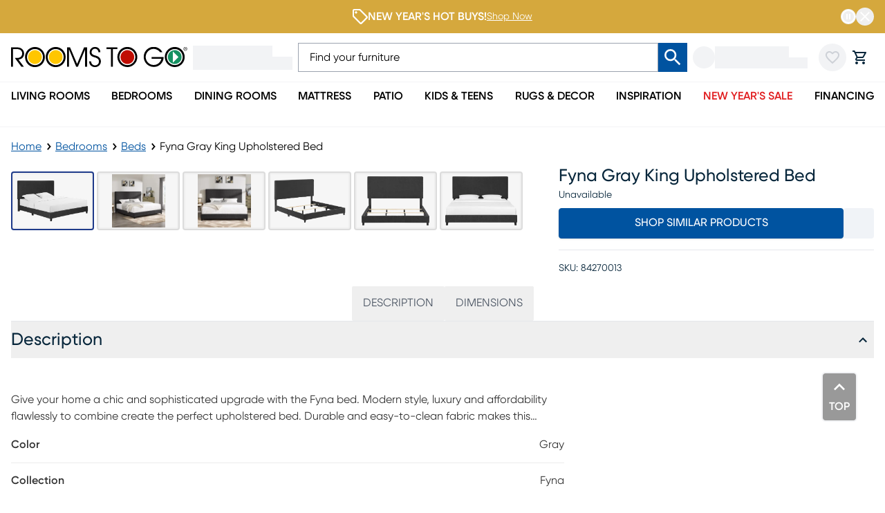

--- FILE ---
content_type: text/html; charset=utf-8
request_url: https://www.roomstogo.com/furniture/product/fyna-gray-king-upholstered-bed/84270013
body_size: 69090
content:
<!DOCTYPE html><html lang="en-US" class="rtggilroy_356de6bc-module__7KBMwW__variable"><head><meta charSet="utf-8"/><meta name="viewport" content="width=device-width, initial-scale=1"/><link rel="preload" as="image" imageSrcSet="https://assets.roomstogo.com/product/fyna-gray-king-upholstered-bed_84270013_image-item?cache-id=cac422b54ed22f0e969b096b3c3389eb&amp;w=384&amp;q=80 384w, https://assets.roomstogo.com/product/fyna-gray-king-upholstered-bed_84270013_image-item?cache-id=cac422b54ed22f0e969b096b3c3389eb&amp;w=640&amp;q=80 640w, https://assets.roomstogo.com/product/fyna-gray-king-upholstered-bed_84270013_image-item?cache-id=cac422b54ed22f0e969b096b3c3389eb&amp;w=750&amp;q=80 750w, https://assets.roomstogo.com/product/fyna-gray-king-upholstered-bed_84270013_image-item?cache-id=cac422b54ed22f0e969b096b3c3389eb&amp;w=828&amp;q=80 828w, https://assets.roomstogo.com/product/fyna-gray-king-upholstered-bed_84270013_image-item?cache-id=cac422b54ed22f0e969b096b3c3389eb&amp;w=1080&amp;q=80 1080w, https://assets.roomstogo.com/product/fyna-gray-king-upholstered-bed_84270013_image-item?cache-id=cac422b54ed22f0e969b096b3c3389eb&amp;w=1200&amp;q=80 1200w, https://assets.roomstogo.com/product/fyna-gray-king-upholstered-bed_84270013_image-item?cache-id=cac422b54ed22f0e969b096b3c3389eb&amp;w=1440&amp;q=80 1440w, https://assets.roomstogo.com/product/fyna-gray-king-upholstered-bed_84270013_image-item?cache-id=cac422b54ed22f0e969b096b3c3389eb&amp;w=1920&amp;q=80 1920w" imageSizes="(max-width: 1024px) 95vw, 50vw" fetchPriority="high"/><link rel="stylesheet" href="/furniture/product/_next/static/chunks/3a3da24621a58a04.css" data-precedence="next"/><link rel="stylesheet" href="/furniture/product/_next/static/chunks/29aa64a1765ef9c4.css" data-precedence="next"/><link rel="stylesheet" href="/furniture/product/_next/static/chunks/8480313b430c4539.css" data-precedence="next"/><link rel="stylesheet" href="/furniture/product/_next/static/chunks/09b8f50b1f7a3922.css" data-precedence="next"/><link rel="stylesheet" href="/furniture/product/_next/static/chunks/29f8f7fb18925c57.css" data-precedence="next"/><link rel="stylesheet" href="/furniture/product/_next/static/chunks/0185b09a44236f0f.css" data-precedence="next"/><link rel="stylesheet" href="/furniture/product/_next/static/chunks/d5a6127d637ff58b.css" data-precedence="next"/><link rel="stylesheet" href="/furniture/product/_next/static/chunks/8d89945012804d0d.css" data-precedence="next"/><link rel="stylesheet" href="/furniture/product/_next/static/chunks/71a213232cb1f2fc.css" data-precedence="next"/><link rel="preload" as="script" fetchPriority="low" href="/furniture/product/_next/static/chunks/0ff09a957d457d70.js"/><script src="/furniture/product/_next/static/chunks/f8295f09f81d0775.js" async=""></script><script src="/furniture/product/_next/static/chunks/ed3b0b64285251a5.js" async=""></script><script src="/furniture/product/_next/static/chunks/72f93bd84f985ccb.js" async=""></script><script src="/furniture/product/_next/static/chunks/turbopack-7e0d423f9fc46345.js" async=""></script><script src="/furniture/product/_next/static/chunks/f1ec1a275dbbcbaf.js" async=""></script><script src="/furniture/product/_next/static/chunks/86f6c5718e1313ec.js" async=""></script><script src="/furniture/product/_next/static/chunks/6d44b5e12dd41bab.js" async=""></script><script src="/furniture/product/_next/static/chunks/e3fed06f8f134e33.js" async=""></script><script src="/furniture/product/_next/static/chunks/e512480e2b2f5018.js" async=""></script><script src="/furniture/product/_next/static/chunks/220599027ffd0733.js" async=""></script><script src="/furniture/product/_next/static/chunks/ba16e823fb716638.js" async=""></script><script src="/furniture/product/_next/static/chunks/a1ef158646306c91.js" async=""></script><script src="/furniture/product/_next/static/chunks/34e8e716450c012e.js" async=""></script><script src="/furniture/product/_next/static/chunks/54c2729eb6d2202b.js" async=""></script><script src="/furniture/product/_next/static/chunks/3cb288c8cbd09e1d.js" async=""></script><script src="/furniture/product/_next/static/chunks/039bea4ddd735893.js" async=""></script><script src="/furniture/product/_next/static/chunks/70170fd96f496006.js" async=""></script><script src="/furniture/product/_next/static/chunks/7a6bffc8e6abc77e.js" async=""></script><script src="/furniture/product/_next/static/chunks/d56a4ed929ad320a.js" async=""></script><script src="/furniture/product/_next/static/chunks/89db4f48a94b89ce.js" async=""></script><link rel="preload" href="https://etail.mysynchrony.com/eapply/resource/css/syfClient.css" as="style"/><link rel="preload" href="https://js.klarna.com/web-sdk/v1/klarna.js" as="script"/><link rel="preload" href="https://www.googletagmanager.com/gtm.js?id=GTM-WH7CJC9" as="script"/><meta name="next-size-adjust" content=""/><link rel="preload" href="https://etail.mysynchrony.com/eapply/resource/css/syfClient.css" as="style"/><link rel="shortcut icon" type="image/png" href="/furniture/product/favicon.ico"/><link rel="icon" type="image/png" href="/furniture/product/favicon-192x192.png" sizes="192x192"/><link rel="icon" type="image/png" href="/furniture/product/favicon-160x160.png" sizes="160x160"/><link rel="icon" type="image/png" href="/furniture/product/favicon-96x96.png" sizes="96x96"/><link rel="icon" type="image/png" href="/furniture/product/favicon-32x32.png" sizes="32x32"/><link rel="icon" type="image/png" href="/furniture/product/favicon-16x16.png" sizes="16x16"/><link rel="apple-touch-icon" href="/furniture/product/apple-touch-icon-180x180.png" sizes="180x180"/><link rel="apple-touch-icon" href="/furniture/product/apple-touch-icon-152x152.png" sizes="152x152"/><link rel="apple-touch-icon" href="/furniture/product/apple-touch-icon-144x144.png" sizes="144x144"/><link rel="apple-touch-icon" href="/furniture/product/apple-touch-icon-120x120.png" sizes="120x120"/><link rel="apple-touch-icon" href="/furniture/product/apple-touch-icon-114x114.png" sizes="114x114"/><link rel="apple-touch-icon" href="/furniture/product/apple-touch-icon-76x76.png" sizes="76x76"/><link rel="apple-touch-icon" href="/furniture/product/apple-touch-icon-72x72.png" sizes="72x72"/><link rel="apple-touch-icon" href="/furniture/product/apple-touch-icon-60x60.png" sizes="60x60"/><meta name="msapplication-TileColor" content="#da532c"/><meta name="msapplication-TileImage" content="/furniture/product/mstile-144x144.png"/><meta name="theme-color" content="#00529f"/><title>Fyna Gray King Bed | Rooms to Go</title><meta name="description" content="Shop our Fyna Gray King Upholstered Bed and explore Bedrooms at Rooms To Go, in-store or online. Flexible delivery &amp; financing available"/><meta name="robots" content="index, follow"/><link rel="canonical" href="https://www.roomstogo.com/furniture/product/fyna-gray-king-upholstered-bed/84270013"/><link rel="alternate" hrefLang="en-us" href="https://www.roomstogo.com/furniture/product/fyna-gray-king-upholstered-bed/84270013"/><link rel="alternate" hrefLang="es-pr" href="https://www.roomstogo.pr/furniture/product/fyna-gray-king-upholstered-bed/84270013"/><meta property="og:title" content="Fyna Gray King Bed"/><meta property="og:description" content="Give your home a chic and sophisticated upgrade with the Fyna bed. Modern style, luxury and affordability flawlessly to combine create the perfect upholstered bed. Durable and easy-to-clean fabric makes this collection family friendly and ideal for main bedroom, spare bedroom and even kids bedroom. These versatile beds will easily complement existing furniture of all styles and color palettes and allow you to curate the bedroom of your dreams. Customer assembly is required."/><meta property="og:url" content="https://www.roomstogo.com/furniture/product/fyna-gray-king-upholstered-bed/84270013"/><meta property="og:site_name" content="Rooms To Go"/><meta property="og:image" content="https://assets.roomstogo.com/product/fyna-gray-king-upholstered-bed_84270013_image-item?cache-id=cac422b54ed22f0e969b096b3c3389eb&amp;w=1200"/><meta property="og:image" content="https://assets.roomstogo.com/product/fyna-gray-king-upholstered-bed_84270013_alt-image-1?cache-id=b2d56af3b08b6af24cc040c3b7578fe5&amp;w=1200"/><meta property="og:image" content="https://assets.roomstogo.com/product/fyna-gray-king-upholstered-bed_84270013_alt-image-2?cache-id=3710230e73b2c12a13bfb2e5337443ee&amp;w=1200"/><meta property="og:image" content="https://assets.roomstogo.com/product/fyna-gray-king-upholstered-bed_84270013_alt-image-3?cache-id=1ad985551840d9f332319b6f1a66effe&amp;w=1200"/><meta property="og:image" content="https://assets.roomstogo.com/product/fyna-gray-king-upholstered-bed_84270013_alt-image-4?cache-id=f7bcfab3aac29a56c9afaecc0bbccd13&amp;w=1200"/><meta property="og:image" content="https://assets.roomstogo.com/product/fyna-gray-king-upholstered-bed_84270013_alt-image-5?cache-id=7bad8023fda1070a5b1f632b3fd0dbbb&amp;w=1200"/><meta name="twitter:card" content="summary_large_image"/><meta name="twitter:title" content="Fyna Gray King Bed"/><meta name="twitter:description" content="Give your home a chic and sophisticated upgrade with the Fyna bed. Modern style, luxury and affordability flawlessly to combine create the perfect upholstered bed. Durable and easy-to-clean fabric makes this collection family friendly and ideal for main bedroom, spare bedroom and even kids bedroom. These versatile beds will easily complement existing furniture of all styles and color palettes and allow you to curate the bedroom of your dreams. Customer assembly is required."/><meta name="twitter:image" content="https://assets.roomstogo.com/product/fyna-gray-king-upholstered-bed_84270013_image-item?cache-id=cac422b54ed22f0e969b096b3c3389eb&amp;w=1200"/><meta name="twitter:image" content="https://assets.roomstogo.com/product/fyna-gray-king-upholstered-bed_84270013_alt-image-1?cache-id=b2d56af3b08b6af24cc040c3b7578fe5&amp;w=1200"/><meta name="twitter:image" content="https://assets.roomstogo.com/product/fyna-gray-king-upholstered-bed_84270013_alt-image-2?cache-id=3710230e73b2c12a13bfb2e5337443ee&amp;w=1200"/><meta name="twitter:image" content="https://assets.roomstogo.com/product/fyna-gray-king-upholstered-bed_84270013_alt-image-3?cache-id=1ad985551840d9f332319b6f1a66effe&amp;w=1200"/><meta name="twitter:image" content="https://assets.roomstogo.com/product/fyna-gray-king-upholstered-bed_84270013_alt-image-4?cache-id=f7bcfab3aac29a56c9afaecc0bbccd13&amp;w=1200"/><meta name="twitter:image" content="https://assets.roomstogo.com/product/fyna-gray-king-upholstered-bed_84270013_alt-image-5?cache-id=7bad8023fda1070a5b1f632b3fd0dbbb&amp;w=1200"/><script>(self.__next_s=self.__next_s||[]).push([0,{"children":"window['__ENV'] = {\"NEXT_PUBLIC_REVIEWS_SERVICE\":\"https://product-reviews.rtg-prod.com\",\"NEXT_PUBLIC_CART_SERVICE\":\"https://carts.rtg-prod.com\",\"NEXT_PUBLIC_ORDER_SERVICE\":\"https://orders.rtg-prod.com\",\"NEXT_PUBLIC_ORDER_MANAGEMENT_URL\":\"https://order-management.rtg-prod.com\",\"NEXT_PUBLIC_QAS_AUTH_TOKEN\":\"26dd9bb3-9ee2-41a7-a777-c3ec24cd411b\",\"NEXT_PUBLIC_USER_ACCOUNTS_SERVICE\":\"https://user-accounts.rtg-prod.com\",\"NEXT_PUBLIC_USER_FAVORITES_SERVICE\":\"https://user-favorites.rtg-prod.com\",\"NEXT_PUBLIC_FIREBASE_API_KEY\":\"AIzaSyDUVt7nqN6WcET-eqbjS-BAOb6lvRUAKcg\",\"NEXT_PUBLIC_FIREBASE_AUTH_DOMAIN\":\"roomstogo-mobile-app.firebaseapp.com\",\"NEXT_PUBLIC_FIREBASE_PROJECT_ID\":\"roomstogo-mobile-app\",\"NEXT_PUBLIC_FIREBASE_STORAGE_BUCKET\":\"roomstogo-mobile-app.appspot.com\",\"NEXT_PUBLIC_FIREBASE_MESSAGING_SENDER_ID\":\"490731138600\",\"NEXT_PUBLIC_FIREBASE_APP_ID\":\"1:490731138600:web:8e3b31cb07d7033af68f1d\",\"NEXT_PUBLIC_ALGOLIA_API_KEY\":\"de86d933898d6e838d737fc959d1874b\",\"NEXT_PUBLIC_ALGOLIA_APP_ID\":\"FUIN3O4LCF\",\"NEXT_PUBLIC_GTM_ID\":\"GTM-WH7CJC9\",\"NEXT_PUBLIC_GOOGLE_MAPS_API_KEY\":\"AIzaSyCJ_Z13zOfknkCzN8w5igdIfMOJZb18xQU\",\"NEXT_PUBLIC_IMAGE_TYPE\":\"next-image\",\"NEXT_PUBLIC_LINK_TYPE\":\"next-link\",\"NEXT_PUBLIC_SYNCHRONY_URL\":\"https://etail.mysynchrony.com/eapply/eapply.action?uniqueId=72D604A6DC14650CBC0382E5D3916FEFAC9588579FD11A00\",\"NEXT_PUBLIC_SYNCHRONY_STORE_CART_URL\":\"https://etail.mysynchrony.com/eapply/eapply.action?uniqueId=0762174CDEEA4703BF7A631955D2B4650B630F08DFD64472\",\"NEXT_PUBLIC_SYNCHRONY_ACCOUNT_URL\":\"https://www.mysynchrony.com/merchants/cmp-index.html?market=homefurnishings&store=roomstogo\",\"NEXT_PUBLIC_CREDIT_MID\":\"5348120940099971\",\"NEXT_PUBLIC_STORE_CART_CREDIT_MID\":\"5348120940029325\",\"NEXT_PUBLIC_FINANCE_CODE_ENCRYPTION_KEY\":\"E54zJIIsax6L3b1R7IBSI1NgepNhFomL\",\"NEXT_PUBLIC_FINANCE_CODE_ENCRYPTION_IV\":\"UYFZdK5YFLze5FkA\",\"NEXT_PUBLIC_FINANCE_CODE_ENCRYPTION_ALGORITHM\":\"aes-256-cbc\",\"NEXT_PUBLIC_FINANCE_CODE_ENCRYPTION_RADIX\":\"hex\",\"NEXT_PUBLIC_SYNCHRONY_DIGITAL_BUY_URL\":\"https://buy.syf.com/digitalbuy/js/merchant_ff.js\",\"NEXT_PUBLIC_THANKYOU_SERVICE_URL\":\"https://thankyou.rtg-prod.com\",\"NEXT_PUBLIC_CUSTOMER_CARE_COUPON_SERVICE_URL\":\"https://coupons-stores.rtg-prod.com\",\"NEXT_PUBLIC_CUSTOMER_CARE_COUPON_SERVICE_API_KEY\":\"O0hmcVJIP886QvI891D1u95IOtfLqNtn63h8k6jM\",\"NEXT_PUBLIC_IDENTIFY_SERVICE_URL\":\"https://identity.rtg-prod.com\",\"NEXT_PUBLIC_PERSONALIZE_SERVICE_URL\":\"https://personalize.rtg-prod.com\",\"NEXT_PUBLIC_KLARNA_SDK_URL\":\"https://js.klarna.com/web-sdk/v1/klarna.js\",\"NEXT_PUBLIC_KLARNA_SCRIPT_SRC\":\"https://x.klarnacdn.net/kp/lib/v1/api.js\",\"NEXT_PUBLIC_KLARNA_URL\":\"https://payments-klarna.rtg-prod.com\",\"NEXT_PUBLIC_KLARNA_CLIENT_ID\":\"a81f983e-5e8c-5947-9d65-9be16f507e91\",\"NEXT_PUBLIC_ENABLE_RUM\":\"true\",\"NEXT_PUBLIC_AWS_RUM_ENDPOINT\":\"https://dataplane.rum.us-east-1.amazonaws.com\",\"NEXT_PUBLIC_AWS_RUM_IDENTITY_POOL_ID\":\"us-east-1:222a3eeb-f418-4299-96ad-4143692889e6\",\"NEXT_PUBLIC_AWS_RUM_APPLICATION_ID\":\"32d900f2-4c78-40da-b92d-22d1d09533de\",\"NEXT_PUBLIC_RADAR_MAPS_KEY\":\"prj_live_pk_6938ea3086d2132bfe5b4b1b2a97e350b346ef74\",\"NEXT_PUBLIC_RADAR_BASE_URL\":\"https://rmaps.rtg-prod.com\",\"NEXT_PUBLIC_AFFIRM_API_KEY\":\"CECBE2K6CLFQMP8B\",\"NEXT_PUBLIC_AFFIRM_URL\":\"https://cdn1.affirm.com/js/v2/affirm.js\",\"NEXT_PUBLIC_GROWTHBOOK_API_HOST\":\"https://opt.roomstogo.com\",\"NEXT_PUBLIC_GROWTHBOOK_CLIENT_KEY\":\"sdk-VOTlqoYtwSshX9\",\"NEXT_PUBLIC_SYNCHRONY_SERVICE_URL\":\"https://synchrony.rtg-prod.com\",\"NEXT_PUBLIC_STRIPE_PUBLISHABLE_KEY\":\"pk_live_51SD8l1Qvd0J5jzqsVwWOWD0GK2v37bGjxgG5ePHcKW45qhdqTW80gIpoWIDClFjUl7OKNajutDge27ukan0W725800rH0cN199\",\"NEXT_PUBLIC_AFTERPAY_SDK_URL\":\"https://portal.afterpay.com/afterpay.js\",\"NEXT_PUBLIC_AFTERPAY_TOKEN_SERVICE_URL\":\"https://payments-afterpay.rtg-prod.com\",\"NEXT_PUBLIC_RECAPTCHA_SITE_KEY\":\"6LfHmagaAAAAALbJQjTq_LRqpkzQlNVjhQED-tx8\",\"NEXT_PUBLIC_PAYPAL_API_KEY\":\"AZZBF8oL40dzcyCcLIEi50pULlY_GyAc3nr6o5Qq87ImOU1-ZC1IoYqaJeWNT-kTt99KgtZrUFK9u-Bs\",\"NEXT_PUBLIC_APPLE_MERCHANT_IDENTIFIER\":\"merchant.com.roomstogo.prod\",\"NEXT_PUBLIC_ACIMA_MERCHANT_ID\":\"loca-a3d21727-7f86-49c0-bdaf-7b9a111f60af\",\"NEXT_PUBLIC_ACIMA_SDK_URL\":\"https://ecom.acima.com/js/acima.min.js\",\"NEXT_PUBLIC_BITPAY_SERVICE_URL\":\"https://payments-bitpay.rtg-prod.com\",\"NEXT_PUBLIC_AGGREGATION_LAYER_URL\":\"https://data-prod.rtg-prod.com/graphql\",\"NEXT_PUBLIC_NODE_ENV\":\"prod\",\"NEXT_PUBLIC_ASSETS_URL\":\"https://assets.roomstogo.com/\",\"NEXT_PUBLIC_PIXLEE_API_KEY\":\"hNRL7YymtOeY7jfO2XFe\",\"NEXT_PUBLIC_SCHEDULE_STORE_APPOINTMENT_URL\":\"https://appointment-store.rtg-prod.com\"}"}])</script><link rel="stylesheet" href="https://etail.mysynchrony.com/eapply/resource/css/syfClient.css"/><noscript><link rel="stylesheet" href="https://etail.mysynchrony.com/eapply/resource/css/syfClient.css"/></noscript><script src="/furniture/product/_next/static/chunks/a6dad97d9634a72d.js" noModule=""></script><script>(window[Symbol.for("ApolloSSRDataTransport")] ??= []).push({"rehydrate":{"_R_plb_":{"data":undefined,"networkStatus":7,"dataState":"empty"},"_R_1qk5anpfhhlb_":{"data":undefined,"networkStatus":7,"dataState":"empty"},"_R_1jak5anpfhhlb_":{"data":undefined,"networkStatus":7,"dataState":"empty"},"_R_1jak5anpfhhlbH1_":{"data":undefined,"networkStatus":7,"dataState":"empty"},"_R_3qk5anpfhhlb_":{"data":undefined,"loading":false,"networkStatus":7,"dataState":"empty"},"_R_6ak5anpfhhlb_":{"data":undefined,"networkStatus":7,"dataState":"empty"},"_R_6ak5anpfhhlbH1_":{"data":undefined,"networkStatus":7,"dataState":"empty"},"_R_hanpfhhlb_":{"data":undefined,"loading":false,"networkStatus":7,"dataState":"empty"},"_R_4lanpfhhlb_":{"data":undefined,"loading":false,"networkStatus":7,"dataState":"empty"},"_R_panpfhhlb_":{"data":undefined,"loading":false,"networkStatus":7,"dataState":"empty"},"_R_15anpfhhlb_":{"data":undefined,"networkStatus":7,"dataState":"empty"},"_R_19anpfhhlb_":{"data":undefined,"loading":false,"networkStatus":7,"dataState":"empty"},"_R_1danpfhhlb_":{"data":undefined,"networkStatus":7,"dataState":"empty"},"_R_1hanpfhhlb_":{"data":undefined,"loading":false,"networkStatus":7,"dataState":"empty"}},"events":[]})</script></head><body class="w-full bg-white antialiased"><div hidden=""><!--$--><!--/$--></div><div id="aria-announce" class="hide508" aria-live="assertive" aria-atomic="true" aria-relevant="additions" role="status"></div><div class="" style="padding-bottom:0"><header id="main-header" class="sticky top-0 z-40 flex w-full justify-center border-b border-gray-100 bg-white"><div class="w-full lg:flex lg:flex-col lg:items-center"><div class="z-10 w-full"><div class="hidden w-full lg:block"><section class="relative flex w-full items-center justify-center transition-all duration-200 ease-in-out h-[48px]" style="background-color:#D5A83D" aria-label="Top Bar Slider"><div class="flex h-full w-full items-center justify-center max-w-[1440px]"><div class="swiper h-full w-full"><div class="swiper-wrapper"><div class="swiper-slide h-full w-full" aria-hidden="true"><div class="relative flex h-full items-center flex-row gap-[20px] justify-center" style="color:#FFFFFF"><img src="https://assets.roomstogo.com/Sale_Icon.png?f=webp&amp;fm=webp" alt="" role="presentation" aria-hidden="true" class="h-[45%]"/><div class="flex flex-row items-center gap-0 mr-[30px] max-w-[70%] sm:mr-0 lg:flex-row lg:gap-[20px]" aria-hidden="false"><h3 class="overflow-hidden truncate text-[14px] font-semibold md:text-[16px] w-auto" style="color:#FFFFFF">NEW YEAR&#x27;S HOT BUYS!</h3><a href="/sales/new-years/items" title="Shop Now" style="color:#FFFFFF" tabindex="-1" class="tap-highlight-color-transparent z-10 flex h-full items-center justify-center overflow-hidden text-ellipsis whitespace-nowrap text-[14px] font-normal active:bg-transparent underline false" data-testid="link:15852"><span data-testid="desktop-link:text" class="hidden lg:block">Shop Now</span><span data-testid="mobile-link:text" class="block lg:hidden">Shop Now</span></a><a href="/sales/new-years/items" title="Shop Now" tabindex="-1" class="tap-highlight-color-transparent no-underline absolute bottom-0 left-0 right-0 top-0 active:bg-transparent" data-testid="link:15852"><div class="hidden"></div></a></div></div></div><div class="swiper-slide h-full w-full" aria-hidden="true"><div class="relative flex h-full items-center flex-row gap-[20px] justify-center" style="color:#FFFFFF"><img src="https://assets.roomstogo.com/Credit_Card.png?f=webp&amp;fm=webp" alt="" role="presentation" aria-hidden="true" class="h-[45%]"/><div class="flex flex-row items-center gap-0 mr-[30px] max-w-[70%] sm:mr-0 lg:flex-row lg:gap-[20px]" aria-hidden="false"><h3 class="overflow-hidden truncate text-[14px] font-semibold md:text-[16px] w-auto" style="color:#FFFFFF">0% INTEREST FINANCING*</h3><button type="button" gtm-category="credit-card" class="synchrony-prequal-learn-more z-10 flex h-full items-center justify-center overflow-hidden text-ellipsis whitespace-nowrap text-[14px] font-normal active:bg-transparent underline" style="color:#FFFFFF" aria-label="Click to learn more about synchrony prequal" tabindex="-1">Learn More</button><a href="/financing" title="Financing" tabindex="-1" class="tap-highlight-color-transparent no-underline absolute bottom-0 left-0 right-0 top-0 active:bg-transparent" data-testid="link:8827"><div class="hidden"></div></a></div></div></div></div></div></div><div class="absolute right-0 top-0 z-10 flex h-full items-center justify-center gap-2 bg-opacity-100 px-2 transition-all duration-200 ease-in-out lg:px-4" style="background-color:#D5A83D"><button class="ring-primary-main aspect-square select-none rounded-full border hover:opacity-80 focus:outline-none focus-visible:ring-2 disabled:cursor-not-allowed disabled:opacity-50 text-primary-main border-transparent p-0" aria-describedby="autoplay-button-description"><svg xmlns="http://www.w3.org/2000/svg" width="20" height="20" viewBox="0 0 20 20" fill="none"><path d="M6.99988 14H8.99988V6H6.99988V14ZM9.99988 0C4.47988 0 -0.00012207 4.48 -0.00012207 10C-0.00012207 15.52 4.47988 20 9.99988 20C15.5199 20 19.9999 15.52 19.9999 10C19.9999 4.48 15.5199 0 9.99988 0ZM9.99988 18C5.58988 18 1.99988 14.41 1.99988 10C1.99988 5.59 5.58988 2 9.99988 2C14.4099 2 17.9999 5.59 17.9999 10C17.9999 14.41 14.4099 18 9.99988 18ZM10.9999 14H12.9999V6H10.9999V14Z" fill="white"></path></svg></button><button class="ring-primary-main aspect-square select-none rounded-full border hover:opacity-80 focus:outline-none focus-visible:ring-2 disabled:cursor-not-allowed disabled:opacity-50 text-primary-main border-transparent p-0" aria-label="Close banner slider"><svg xmlns="http://www.w3.org/2000/svg" width="24" height="24" viewBox="0 0 24 24" fill="none"><path d="M18.9999 6.41L17.5899 5L11.9999 10.59L6.40988 5L4.99988 6.41L10.5899 12L4.99988 17.59L6.40988 19L11.9999 13.41L17.5899 19L18.9999 17.59L13.4099 12L18.9999 6.41Z" fill="white"></path></svg></button></div><div id="autoplay-button-description" role="status" aria-live="polite" class="hide508">Pause banner slider</div></section></div><div class="block lg:hidden"><section class="relative flex w-full items-center justify-center transition-all duration-200 ease-in-out h-[48px]" style="background-color:#D5A83D" aria-label="Top Bar Slider"><div class="flex h-full w-full items-center justify-center max-w-[1440px]"><div class="swiper h-full w-full"><div class="swiper-wrapper"><div class="swiper-slide h-full w-full" aria-hidden="true"><div class="relative flex h-full items-center flex-row gap-[20px] justify-center" style="color:#FFFFFF"><img src="https://assets.roomstogo.com/Sale_Icon.png?f=webp&amp;fm=webp" alt="" role="presentation" aria-hidden="true" class="h-[40%]"/><div class="flex flex-row items-center gap-0 mr-[30px] max-w-[70%] sm:mr-0 lg:flex-row lg:gap-[20px]" aria-hidden="false"><h3 class="overflow-hidden truncate text-[14px] font-semibold md:text-[16px] w-full" style="color:#FFFFFF">NEW YEAR&#x27;S HOT BUYS!</h3><a href="/sales/new-years/items" title="Shop Now" style="color:#FFFFFF" tabindex="-1" class="tap-highlight-color-transparent z-10 flex h-full items-center justify-center overflow-hidden text-ellipsis whitespace-nowrap text-[14px] font-normal active:bg-transparent underline undefined" data-testid="link:15852"><span data-testid="desktop-link:text" class="hidden lg:block">Shop Now</span><span data-testid="mobile-link:text" class="block lg:hidden">Shop Now</span></a><a href="/sales/new-years/items" title="Shop Now" tabindex="-1" class="tap-highlight-color-transparent no-underline absolute bottom-0 left-0 right-0 top-0 active:bg-transparent" data-testid="link:15852"><div class="hidden"></div></a></div></div></div><div class="swiper-slide h-full w-full" aria-hidden="true"><div class="relative flex h-full items-center flex-row gap-[20px] justify-center" style="color:#FFFFFF"><img src="https://assets.roomstogo.com/Credit_Card.png?f=webp&amp;fm=webp" alt="" role="presentation" aria-hidden="true" class="h-[40%]"/><div class="flex flex-row items-center gap-0 mr-[30px] max-w-[70%] sm:mr-0 lg:flex-row lg:gap-[20px]" aria-hidden="false"><h3 class="overflow-hidden truncate text-[14px] font-semibold md:text-[16px] w-full" style="color:#FFFFFF">0% INTEREST FINANCING*</h3><button type="button" gtm-category="credit-card" class="synchrony-prequal-learn-more z-10 flex h-full items-center justify-center overflow-hidden text-ellipsis whitespace-nowrap text-[14px] font-normal active:bg-transparent underline" style="color:#FFFFFF" aria-label="Click to learn more about synchrony prequal" tabindex="-1">Learn More</button><a href="/financing" title="Financing" tabindex="-1" class="tap-highlight-color-transparent no-underline absolute bottom-0 left-0 right-0 top-0 active:bg-transparent" data-testid="link:8827"><div class="hidden"></div></a></div></div></div></div></div></div><div class="absolute right-0 top-0 z-10 flex h-full items-center justify-center gap-2 bg-opacity-100 px-2 transition-all duration-200 ease-in-out lg:px-4" style="background-color:#D5A83D"><button class="ring-primary-main aspect-square select-none rounded-full border hover:opacity-80 focus:outline-none focus-visible:ring-2 disabled:cursor-not-allowed disabled:opacity-50 text-primary-main border-transparent p-0" aria-describedby="autoplay-button-description"><svg xmlns="http://www.w3.org/2000/svg" width="20" height="20" viewBox="0 0 20 20" fill="none"><path d="M6.99988 14H8.99988V6H6.99988V14ZM9.99988 0C4.47988 0 -0.00012207 4.48 -0.00012207 10C-0.00012207 15.52 4.47988 20 9.99988 20C15.5199 20 19.9999 15.52 19.9999 10C19.9999 4.48 15.5199 0 9.99988 0ZM9.99988 18C5.58988 18 1.99988 14.41 1.99988 10C1.99988 5.59 5.58988 2 9.99988 2C14.4099 2 17.9999 5.59 17.9999 10C17.9999 14.41 14.4099 18 9.99988 18ZM10.9999 14H12.9999V6H10.9999V14Z" fill="white"></path></svg></button><button class="ring-primary-main aspect-square select-none rounded-full border hover:opacity-80 focus:outline-none focus-visible:ring-2 disabled:cursor-not-allowed disabled:opacity-50 text-primary-main border-transparent p-0" aria-label="Close banner slider"><svg xmlns="http://www.w3.org/2000/svg" width="24" height="24" viewBox="0 0 24 24" fill="none"><path d="M18.9999 6.41L17.5899 5L11.9999 10.59L6.40988 5L4.99988 6.41L10.5899 12L4.99988 17.59L6.40988 19L11.9999 13.41L17.5899 19L18.9999 17.59L13.4099 12L18.9999 6.41Z" fill="white"></path></svg></button></div><div id="autoplay-button-description" role="status" aria-live="polite" class="hide508">Pause banner slider</div></section></div></div><div class="relative z-50 bg-inherit bg-white lg:w-full"><div class="mx-auto px-4 lg:flex lg:max-w-[1440px] lg:items-center lg:gap-6"><div class="flex h-16 items-center px-0 lg:h-[70px]"><button class="text-primary-dark focus-visible:ring-primary-dark tap-highlight-color-transparent group relative grid place-content-center rounded-full p-2 transition-colors duration-200 hover:bg-gray-200 focus-visible:outline-none focus-visible:ring-2 focus-visible:ring-inset lg:hidden"><svg stroke="currentColor" fill="currentColor" stroke-width="0" viewBox="0 0 24 24" class="h-6 w-6 group-active:opacity-80" height="1em" width="1em" xmlns="http://www.w3.org/2000/svg"><path fill="none" d="M0 0h24v24H0z"></path><path d="M3 18h18v-2H3v2zm0-5h18v-2H3v2zm0-7v2h18V6H3z"></path></svg></button><div class="lg:hidden"><div class="animate-pulse self-center rounded-full bg-gray-200 p-2 lg:hidden"><svg stroke="currentColor" fill="currentColor" stroke-width="0" viewBox="0 0 24 24" class="h-6 w-6 text-gray-400" height="1em" width="1em" xmlns="http://www.w3.org/2000/svg"><path fill="none" d="M0 0h24v24H0V0z"></path><path d="M12 2C8.13 2 5 5.13 5 9c0 5.25 7 13 7 13s7-7.75 7-13c0-3.87-3.13-7-7-7zM7 9c0-2.76 2.24-5 5-5s5 2.24 5 5c0 2.88-2.88 7.19-5 9.88C9.92 16.21 7 11.85 7 9z"></path><circle cx="12" cy="9" r="2.5"></circle></svg></div><div class="hidden w-[160px] animate-pulse flex-col gap-y-px px-2 py-1.5 lg:flex"><div class="h-4 w-4/5 bg-gray-200"></div><div class="h-[19px] w-full bg-gray-200"></div></div></div><div class="mx-3 flex h-full flex-1 justify-center lg:mx-0 lg:h-fit lg:justify-start"><a href="/" class="focus-visible:ring-primary-dark focus:ring-offset-2 focus-visible:outline-none focus-visible:ring-2"><div class="block h-full max-w-[255px]"><svg viewBox="0 0 275 32" role="img" class="h-full w-full object-contain" aria-labelledby="logo-svg"><title id="logo-svg">Rooms To Go</title><path fill="currentColor" d="M0 .5h7.6c4 0 6 .5 7.4 1.1 3.4 1.6 5.4 4.9 5.4 8.6 0 4.4-3.1 8.8-8.9 9.1L20 30.5h-3.8L5.9 16.9c3.8 0 5.1 0 6.5-.4 3.3-.9 5-3.7 5-6.4 0-2.4-1.3-4.8-3.3-5.8-1.8-.9-3.3-1.1-5.8-1.1H3v27.3H0V.5zM87.4.5H92l11 25.6L113.9.5h4.6v30h-3V3.8l-11.3 26.7h-2.6L90.5 3.8h-.1v26.7h-3zM124.8 22.1c.2 3.8 2.6 6.2 6.2 6.2 3.2 0 6.1-2.4 6.1-6 0-4.6-4.7-5.8-6.7-6.4-2.7-.8-7.8-2-7.8-7.9 0-4.7 3.7-8.1 8.4-8.1 4.9 0 8.3 3.8 8.3 8.2h-3c0-3-2.5-5.4-5.3-5.4-3.4 0-5.4 2.6-5.4 5.2 0 3.7 3.2 4.5 7.1 5.6 7.4 2 7.4 7.8 7.4 8.7 0 4.6-3.7 8.8-9.1 8.8-3.9 0-9.1-2.3-9.2-8.9h3zM155.8 3.2h-6.9V.5h16.8v2.7h-6.9v27.3h-3zM219.3 18.2h15.2c-.6 2.7-2.1 5.1-4.3 6.8-2.2 1.8-5 2.7-7.8 2.7-6.8 0-12.4-5.6-12.4-12.4s5.6-12.4 12.4-12.4c2 0 3.9.5 5.6 1.4 1.7.9 3.2 2.1 4.3 3.6h3.7v-.1c-2.7-5-7.9-8.1-13.6-8.1-8.5 0-15.5 7-15.5 15.5s7 15.5 15.5 15.5C231 31 238 24 238 15.5h-18.7v2.7zM52.1 11.1c-.7-2.4-2-4.7-3.9-6.6C44.1.3 38.1-1 32.9.6c-2.4.7-4.7 2-6.6 3.9-1.9 1.9-3.2 4.2-3.9 6.6-1.5 5.3-.2 11.2 3.9 15.4 1.9 1.9 4.2 3.2 6.6 3.9 5.3 1.5 11.2.2 15.4-3.9 4.1-4.2 5.4-10.2 3.8-15.4m-6 13.2c-3.6 3.6-8.7 4.5-13.2 2.8-1.6-.6-3.1-1.5-4.4-2.8-3.6-3.6-4.5-8.7-2.8-13.2.6-1.6 1.5-3.1 2.8-4.4s2.8-2.2 4.4-2.8c4.4-1.7 9.6-.7 13.2 2.8 1.3 1.3 2.2 2.8 2.8 4.4 1.7 4.4.7 9.6-2.8 13.2M84.5 11.1c-.7-2.4-2-4.7-3.9-6.6C76.4.3 70.5-1 65.2.6c-2.4.7-4.7 2-6.6 3.9-1.9 1.9-3.2 4.2-3.9 6.6-1.5 5.3-.2 11.2 3.9 15.4 1.9 1.9 4.2 3.2 6.6 3.9 5.3 1.5 11.2.2 15.4-3.9s5.4-10.2 3.9-15.4m-6.1 13.2c-3.6 3.6-8.7 4.5-13.2 2.8-1.6-.6-3.1-1.5-4.4-2.8-3.6-3.6-4.5-8.7-2.8-13.2.6-1.6 1.5-3.1 2.8-4.4s2.8-2.2 4.4-2.8c4.4-1.7 9.6-.7 13.2 2.8 1.3 1.3 2.2 2.8 2.8 4.4 1.7 4.4.8 9.6-2.8 13.2M188.8 1.8c-2.2-1.2-4.7-1.9-7.4-1.9-5.9 0-11 3.3-13.6 8.1a15.358 15.358 0 0 0 0 14.8c2.6 4.8 7.8 8.1 13.6 8.1 2.7 0 5.2-.7 7.4-1.9 4.8-2.6 8.1-7.8 8.1-13.6s-3.3-10.9-8.1-13.6m-2.3 25c-1.6.7-3.3 1.1-5.1 1.1-5 0-9.4-3-11.3-7.3-.7-1.6-1.1-3.3-1.1-5.1 0-1.8.4-3.6 1.1-5.1C172 6 176.4 3 181.4 3c1.8 0 3.6.4 5.1 1.1 4.3 2 7.3 6.3 7.3 11.3 0 5.1-3 9.4-7.3 11.4M268.9 8c-2.6-4.8-7.8-8.1-13.6-8.1-2.7 0-5.2.7-7.4 1.9-4.8 2.6-8.1 7.8-8.1 13.6s3.3 11 8.1 13.6c2.2 1.2 4.7 1.9 7.4 1.9 5.9 0 11-3.3 13.6-8.1 1.2-2.2 1.9-4.7 1.9-7.4 0-2.6-.7-5.2-1.9-7.4m-2.3 12.6c-2 4.3-6.3 7.3-11.3 7.3-1.8 0-3.6-.4-5.1-1.1-4.3-2-7.3-6.3-7.3-11.3s3-9.4 7.3-11.3c1.6-.7 3.3-1.1 5.1-1.1 5 0 9.4 3 11.3 7.3.7 1.6 1.1 3.3 1.1 5.1 0 1.8-.4 3.5-1.1 5.1"></path><path fill="#ffc600" d="M48 15.5c0 5.9-4.8 10.7-10.7 10.7-1.5 0-2.8-.3-4.1-.8-3.9-1.6-6.6-5.4-6.6-9.9 0-1.5.3-2.8.8-4.1 1.1-2.6 3.2-4.7 5.8-5.8 1.3-.5 2.6-.8 4.1-.8 4.4 0 8.3 2.7 9.9 6.6.5 1.2.8 2.6.8 4.1zM80.3 15.5c0 5.9-4.8 10.7-10.7 10.7-1.5 0-2.8-.3-4.1-.8-3.9-1.6-6.6-5.4-6.6-9.9 0-1.5.3-2.8.8-4.1 1.1-2.6 3.2-4.7 5.8-5.8 1.3-.5 2.6-.8 4.1-.8 4.4 0 8.3 2.7 9.9 6.6.5 1.2.8 2.6.8 4.1z"></path><path fill="#c00d03" d="M192.1 15.5c0 4.5-2.7 8.3-6.6 9.9-1.3.5-2.6.8-4.1.8-4.5 0-8.3-2.7-9.9-6.6-.5-1.3-.8-2.6-.8-4.1s.3-2.8.8-4.1c1.6-3.9 5.4-6.6 9.9-6.6 1.5 0 2.8.3 4.1.8 3.8 1.6 6.6 5.4 6.6 9.9z"></path><path fill="#169162" d="M265.2 11.4c-1.6-3.9-5.4-6.6-9.9-6.6-1.5 0-2.8.3-4.1.8-3.9 1.6-6.6 5.4-6.6 9.9 0 4.4 2.7 8.3 6.6 9.9 1.3.5 2.6.8 4.1.8 4.5 0 8.3-2.7 9.9-6.6.3-.6.5-1.3.6-2 .1-.7.2-1.4.2-2.1 0-1.5-.3-2.9-.8-4.1z"></path><path fill="#fff" d="M252.3 24.2V6.7l8.8 8.7z"></path><path fill="currentColor" d="M272.1.3c.7 0 1.3.3 1.8.7.5.5.7 1.1.7 1.8s-.3 1.3-.7 1.8c-.5.5-1.1.7-1.8.7s-1.3-.3-1.8-.7c-.5-.5-.7-1.1-.7-1.8s.3-1.3.7-1.8 1.1-.7 1.8-.7zm2.9 2.5c0-.8-.3-1.5-.9-2.1-.6-.6-1.3-.9-2.1-.9s-1.5.3-2.1.9-.9 1.3-.9 2.1.3 1.5.9 2.1c.6.6 1.2.9 2.1.9.8 0 1.5-.3 2.1-.9.6-.6.9-1.3.9-2.1zm-2.1-.6c0 .2-.1.4-.3.5-.1 0-.3.1-.5.1h-.5V1.6h.5c.3 0 .5 0 .7.1 0 .1.1.3.1.5zm-2-1v3.2h.6V3.2h.4c.3 0 .5 0 .6.1.2.1.3.3.3.7v.4h.5V3.8c0-.2-.1-.3-.2-.5s-.3-.3-.5-.3c.2 0 .3-.1.5-.2s.3-.3.3-.6c0-.4-.2-.7-.5-.8-.2-.1-.5-.1-.9-.1.1-.1-1.1-.1-1.1-.1z"></path></svg></div></a></div><div class="max-lg:hidden"><div class="animate-pulse self-center rounded-full bg-gray-200 p-2 lg:hidden"><svg stroke="currentColor" fill="currentColor" stroke-width="0" viewBox="0 0 24 24" class="h-6 w-6 text-gray-400" height="1em" width="1em" xmlns="http://www.w3.org/2000/svg"><path fill="none" d="M0 0h24v24H0V0z"></path><path d="M12 2C8.13 2 5 5.13 5 9c0 5.25 7 13 7 13s7-7.75 7-13c0-3.87-3.13-7-7-7zM7 9c0-2.76 2.24-5 5-5s5 2.24 5 5c0 2.88-2.88 7.19-5 9.88C9.92 16.21 7 11.85 7 9z"></path><circle cx="12" cy="9" r="2.5"></circle></svg></div><div class="hidden w-[160px] animate-pulse flex-col gap-y-px px-2 py-1.5 lg:flex"><div class="h-4 w-4/5 bg-gray-200"></div><div class="h-[19px] w-full bg-gray-200"></div></div></div><div class="lg:hidden"><div class="animate-pulse self-center rounded-full bg-gray-200 p-2"><svg stroke="currentColor" fill="currentColor" stroke-width="0" viewBox="0 0 24 24" class="text-gray-400" height="24" width="24" xmlns="http://www.w3.org/2000/svg"><path fill="none" d="M0 0h24v24H0z"></path><path d="M16.5 3c-1.74 0-3.41.81-4.5 2.09C10.91 3.81 9.24 3 7.5 3 4.42 3 2 5.42 2 8.5c0 3.78 3.4 6.86 8.55 11.54L12 21.35l1.45-1.32C18.6 15.36 22 12.28 22 8.5 22 5.42 19.58 3 16.5 3zm-4.4 15.55-.1.1-.1-.1C7.14 14.24 4 11.39 4 8.5 4 6.5 5.5 5 7.5 5c1.54 0 3.04.99 3.57 2.36h1.87C13.46 5.99 14.96 5 16.5 5c2 0 3.5 1.5 3.5 3.5 0 2.89-3.14 5.74-7.9 10.05z"></path></svg></div></div><div class="lg:hidden"><a href="/cart" class="text-primary-dark focus-visible:ring-primary-dark group relative grid place-content-center rounded-full p-2 transition-colors duration-200 hover:bg-gray-200 focus-visible:outline-none focus-visible:ring-2 focus-visible:ring-inset" data-testid="shopping-cart" data-state="closed"><svg stroke="currentColor" fill="currentColor" stroke-width="0" viewBox="0 0 24 24" class="group-active:opacity-80" height="24" width="24" xmlns="http://www.w3.org/2000/svg"><path fill="none" d="M0 0h24v24H0V0z"></path><path d="M15.55 13c.75 0 1.41-.41 1.75-1.03l3.58-6.49A.996.996 0 0 0 20.01 4H5.21l-.94-2H1v2h2l3.6 7.59-1.35 2.44C4.52 15.37 5.48 17 7 17h12v-2H7l1.1-2h7.45zM6.16 6h12.15l-2.76 5H8.53L6.16 6zM7 18c-1.1 0-1.99.9-1.99 2S5.9 22 7 22s2-.9 2-2-.9-2-2-2zm10 0c-1.1 0-1.99.9-1.99 2s.89 2 1.99 2 2-.9 2-2-.9-2-2-2z"></path></svg></a></div></div><div class="hidden flex-1 p-0 lg:block"><form class="focus-within:ring-primary-dark z-1 relative flex rounded focus-within:ring-[1px]"><input class="focus-visible:border-primary-main w-full rounded-r-none rounded-s border border-gray-400 bg-white px-4 py-2 placeholder-black focus-visible:outline-none" placeholder="Find your furniture" type="text" value=""/><div class="absolute left-0 right-0 top-[48px] bg-white"></div><button type="submit" class="bg-primary-main flex min-w-[42px] items-center justify-center rounded-e text-white focus:outline-none" tabindex="-1" data-testid="search-button" aria-label="Search"><svg stroke="currentColor" fill="currentColor" stroke-width="0" viewBox="0 0 24 24" class="h-8 w-8 text-white" data-testid="searchButton-desktop-1" height="1em" width="1em" xmlns="http://www.w3.org/2000/svg"><path fill="none" d="M0 0h24v24H0z"></path><path d="M15.5 14h-.79l-.28-.27A6.471 6.471 0 0 0 16 9.5 6.5 6.5 0 1 0 9.5 16c1.61 0 3.09-.59 4.23-1.57l.27.28v.79l5 4.99L20.49 19l-4.99-5zm-6 0C7.01 14 5 11.99 5 9.5S7.01 5 9.5 5 14 7.01 14 9.5 11.99 14 9.5 14z"></path></svg></button></form></div><div class="hidden items-center gap-2 lg:flex"><div class="flex w-[182px] animate-pulse items-center justify-end gap-2 px-2 py-1.5"><div class="h-8 w-8 rounded-full bg-gray-200"></div><div class="hidden flex-1 flex-col gap-y-px lg:flex"><div class="h-4 w-4/5 bg-gray-200"></div><div class="h-4 w-full bg-gray-200"></div></div></div><div class="ml-2 flex gap-2"><div class="animate-pulse self-center rounded-full bg-gray-200 p-2"><svg stroke="currentColor" fill="currentColor" stroke-width="0" viewBox="0 0 24 24" class="text-gray-400" height="24" width="24" xmlns="http://www.w3.org/2000/svg"><path fill="none" d="M0 0h24v24H0z"></path><path d="M16.5 3c-1.74 0-3.41.81-4.5 2.09C10.91 3.81 9.24 3 7.5 3 4.42 3 2 5.42 2 8.5c0 3.78 3.4 6.86 8.55 11.54L12 21.35l1.45-1.32C18.6 15.36 22 12.28 22 8.5 22 5.42 19.58 3 16.5 3zm-4.4 15.55-.1.1-.1-.1C7.14 14.24 4 11.39 4 8.5 4 6.5 5.5 5 7.5 5c1.54 0 3.04.99 3.57 2.36h1.87C13.46 5.99 14.96 5 16.5 5c2 0 3.5 1.5 3.5 3.5 0 2.89-3.14 5.74-7.9 10.05z"></path></svg></div><a href="/cart" class="text-primary-dark focus-visible:ring-primary-dark group relative grid place-content-center rounded-full p-2 transition-colors duration-200 hover:bg-gray-200 focus-visible:outline-none focus-visible:ring-2 focus-visible:ring-inset" data-testid="shopping-cart" data-state="closed"><svg stroke="currentColor" fill="currentColor" stroke-width="0" viewBox="0 0 24 24" class="group-active:opacity-80" height="24" width="24" xmlns="http://www.w3.org/2000/svg"><path fill="none" d="M0 0h24v24H0V0z"></path><path d="M15.55 13c.75 0 1.41-.41 1.75-1.03l3.58-6.49A.996.996 0 0 0 20.01 4H5.21l-.94-2H1v2h2l3.6 7.59-1.35 2.44C4.52 15.37 5.48 17 7 17h12v-2H7l1.1-2h7.45zM6.16 6h12.15l-2.76 5H8.53L6.16 6zM7 18c-1.1 0-1.99.9-1.99 2S5.9 22 7 22s2-.9 2-2-.9-2-2-2zm10 0c-1.1 0-1.99.9-1.99 2s.89 2 1.99 2 2-.9 2-2-.9-2-2-2z"></path></svg></a></div></div></div></div><div class="absolute mt-[1px] w-full transform border-b border-gray-100 bg-white px-4 pb-4 transition-all duration-200 ease-in-out lg:hidden opacity-100"><form class="focus-within:ring-primary-dark z-1 relative flex rounded focus-within:ring-[1px]"><input class="focus-visible:border-primary-main w-full rounded-r-none rounded-s border border-gray-400 bg-white px-4 py-2 placeholder-black focus-visible:outline-none" placeholder="Find your furniture" type="text" value=""/><div class="absolute left-0 right-0 top-[48px] bg-white"></div><button type="submit" class="bg-primary-main flex min-w-[42px] items-center justify-center rounded-e text-white focus:outline-none" tabindex="-1" data-testid="search-button" aria-label="Search"><svg stroke="currentColor" fill="currentColor" stroke-width="0" viewBox="0 0 24 24" class="h-8 w-8 text-white" data-testid="searchButton-desktop-1" height="1em" width="1em" xmlns="http://www.w3.org/2000/svg"><path fill="none" d="M0 0h24v24H0z"></path><path d="M15.5 14h-.79l-.28-.27A6.471 6.471 0 0 0 16 9.5 6.5 6.5 0 1 0 9.5 16c1.61 0 3.09-.59 4.23-1.57l.27.28v.79l5 4.99L20.49 19l-4.99-5zm-6 0C7.01 14 5 11.99 5 9.5S7.01 5 9.5 5 14 7.01 14 9.5 11.99 14 9.5 14z"></path></svg></button></form></div><nav class="z-40 mx-auto hidden border-t border-gray-100 lg:relative lg:block lg:w-full lg:bg-white"><div class="flex w-full"><div class="w-full flex-grow"></div><div class="w-full flex-1 bg-white"><ul class="relative flex w-max max-w-full flex-nowrap items-center justify-center"><li class="relative block py-2 font-semibold uppercase focus:outline-none"><a href="/furniture/living-rooms" title="Living Rooms" aria-label="Living Rooms" class="tap-highlight-color-transparent active:bg-primary-click no-underline lg-max:text-base px-4 text-base lg:text-[0.85rem]" data-testid="link:3292">LIVING ROOMS<div tabindex="-1" class="absolute inset-x-0 bottom-0 h-1 opacity-0 transition-opacity duration-0 group-focus-visible:opacity-100"></div></a></li><li class="relative block py-2 font-semibold uppercase focus:outline-none"><a href="/furniture/bedrooms" title="Bedrooms" aria-label="Bedrooms" class="tap-highlight-color-transparent active:bg-primary-click no-underline lg-max:text-base px-4 text-base lg:text-[0.85rem]" data-testid="link:3296">BEDROOMS<div tabindex="-1" class="absolute inset-x-0 bottom-0 h-1 opacity-0 transition-opacity duration-0 group-focus-visible:opacity-100"></div></a></li><li class="relative block py-2 font-semibold uppercase focus:outline-none"><a href="/furniture/dining-rooms" title="Dining Rooms" aria-label="Dining Rooms" class="tap-highlight-color-transparent active:bg-primary-click no-underline lg-max:text-base px-4 text-base lg:text-[0.85rem]" data-testid="link:11297">DINING ROOMS<div tabindex="-1" class="absolute inset-x-0 bottom-0 h-1 opacity-0 transition-opacity duration-0 group-focus-visible:opacity-100"></div></a></li><li class="relative block py-2 font-semibold uppercase focus:outline-none"><a href="/mattress" title="Shop Mattresses" aria-label="Mattress" class="tap-highlight-color-transparent active:bg-primary-click no-underline lg-max:text-base px-4 text-base lg:text-[0.85rem]" data-testid="link:4979">MATTRESS<div tabindex="-1" class="absolute inset-x-0 bottom-0 h-1 opacity-0 transition-opacity duration-0 group-focus-visible:opacity-100"></div></a></li><li class="relative block py-2 font-semibold uppercase focus:outline-none"><a href="/furniture/outdoor-patio" title="Shop Patio" aria-label="Patio" class="tap-highlight-color-transparent active:bg-primary-click no-underline lg-max:text-base px-4 text-base lg:text-[0.85rem]" data-testid="link:4213">PATIO<div tabindex="-1" class="absolute inset-x-0 bottom-0 h-1 opacity-0 transition-opacity duration-0 group-focus-visible:opacity-100"></div></a></li><li class="relative block py-2 font-semibold uppercase focus:outline-none"><a href="/furniture/kids-and-teens" title="Kids and Teens" aria-label="Kids &amp; Teens" class="tap-highlight-color-transparent active:bg-primary-click no-underline lg-max:text-base px-4 text-base lg:text-[0.85rem]" data-testid="link:4008">KIDS &amp; TEENS<div tabindex="-1" class="absolute inset-x-0 bottom-0 h-1 opacity-0 transition-opacity duration-0 group-focus-visible:opacity-100"></div></a></li><li class="relative block py-2 font-semibold uppercase focus:outline-none"><a href="/furniture/home-decor" title="Decor &amp; More" aria-label="Rugs &amp; Decor" class="tap-highlight-color-transparent active:bg-primary-click no-underline lg-max:text-base px-4 text-base lg:text-[0.85rem]" data-testid="link:8440">RUGS &amp; DECOR<div tabindex="-1" class="absolute inset-x-0 bottom-0 h-1 opacity-0 transition-opacity duration-0 group-focus-visible:opacity-100"></div></a></li><li class="relative block py-2 font-semibold uppercase focus:outline-none"><a href="/inspiration/shop-by-style" title="Design Ideas" aria-label="Inspiration" class="tap-highlight-color-transparent active:bg-primary-click no-underline lg-max:text-base px-4 text-base lg:text-[0.85rem]" data-testid="link:11201">INSPIRATION<div tabindex="-1" class="absolute inset-x-0 bottom-0 h-1 opacity-0 transition-opacity duration-0 group-focus-visible:opacity-100"></div></a></li><li class="relative block py-2 font-semibold uppercase focus:outline-none"><a href="/sales" title="Sale" style="color:#e11f21" aria-label="New Year&#x27;s Sale" class="tap-highlight-color-transparent active:bg-primary-click no-underline lg-max:text-base px-4 text-base lg:text-[0.85rem]" data-testid="link:15763">NEW YEAR&#x27;S SALE<div tabindex="-1" class="absolute inset-x-0 bottom-0 h-1 opacity-0 transition-opacity duration-0 group-focus-visible:opacity-100"></div></a></li><li class="relative block py-2 font-semibold uppercase focus:outline-none"><a href="/financing" title="Financing" aria-label="Financing" class="tap-highlight-color-transparent active:bg-primary-click no-underline lg-max:text-base px-4 text-base lg:text-[0.85rem]" data-testid="link:8827">FINANCING<div tabindex="-1" class="absolute inset-x-0 bottom-0 h-1 opacity-0 transition-opacity duration-0 group-focus-visible:opacity-100"></div></a></li></ul></div><div class="w-full flex-grow"></div></div></nav></div></header><main class="mt-[60px] lg:mt-0"><!--$--><!--/$--><section class="mb-8 flex w-full max-w-[1440px] flex-col gap-8 bg-white font-sans sm:mb-10 sm:gap-10 md:mx-auto md:px-4 lg:mb-[60px] lg:gap-[60px]"><div class="pt-4"><div class="w-[calc(100vw-20px)] md:max-w-[1440px]"><ul class="hide-scrollbar flex w-full flex-nowrap items-center gap-2 overflow-x-auto whitespace-nowrap px-4 md:px-0 lg:max-w-[66%]"><li class="[&amp;&gt;a]:text-primary-main flex items-center last:hidden last:pr-2 lg:last:flex lg:last:overflow-hidden [&amp;&gt;a]:text-base [&amp;&gt;a]:underline"><a href="/" title="home" data-testid="link-text">Home</a></li><li class="[&amp;&gt;span]:text-common-black flex items-center last:pr-2 [&amp;:nth-last-child(2)]:hidden lg:[&amp;:nth-last-child(2)]:flex [&amp;&gt;span]:text-base [&amp;&gt;span]:opacity-80"><svg class="text-common-black h-5 w-5" xmlns="http://www.w3.org/2000/svg" viewBox="0 0 24 24" fill="none"><path d="M9.75 16.5L13.5 12L9.75 7.5L11.25 6L16.5 12L11.25 18L9.75 16.5Z" fill="currentColor"></path></svg></li><li class="[&amp;&gt;a]:text-primary-main flex items-center last:hidden last:pr-2 lg:last:flex lg:last:overflow-hidden [&amp;&gt;a]:text-base [&amp;&gt;a]:underline"><a href="/furniture/bedrooms" title="bedroom" data-testid="link-text">Bedrooms</a></li><li class="[&amp;&gt;span]:text-common-black flex items-center last:pr-2 [&amp;:nth-last-child(2)]:hidden lg:[&amp;:nth-last-child(2)]:flex [&amp;&gt;span]:text-base [&amp;&gt;span]:opacity-80"><svg class="text-common-black h-5 w-5" xmlns="http://www.w3.org/2000/svg" viewBox="0 0 24 24" fill="none"><path d="M9.75 16.5L13.5 12L9.75 7.5L11.25 6L16.5 12L11.25 18L9.75 16.5Z" fill="currentColor"></path></svg></li><li class="[&amp;&gt;a]:text-primary-main flex items-center last:hidden last:pr-2 lg:last:flex lg:last:overflow-hidden [&amp;&gt;a]:text-base [&amp;&gt;a]:underline"><a href="/furniture/bedrooms/beds" title="beds" data-testid="link-text">Beds</a></li><li class="[&amp;&gt;span]:text-common-black flex items-center last:pr-2 [&amp;:nth-last-child(2)]:hidden lg:[&amp;:nth-last-child(2)]:flex [&amp;&gt;span]:text-base [&amp;&gt;span]:opacity-80"><svg class="text-common-black h-5 w-5" xmlns="http://www.w3.org/2000/svg" viewBox="0 0 24 24" fill="none"><path d="M9.75 16.5L13.5 12L9.75 7.5L11.25 6L16.5 12L11.25 18L9.75 16.5Z" fill="currentColor"></path></svg></li><li class="[&amp;&gt;a]:text-primary-main flex items-center last:hidden last:pr-2 lg:last:flex lg:last:overflow-hidden [&amp;&gt;a]:text-base [&amp;&gt;a]:underline"><h1 class="truncate capitalize">Fyna Gray King Upholstered Bed</h1></li></ul></div><div class="pt-2 lg:pt-4"><div class="top-0 grid grid-cols-1 bg-white px-4 lg:grid-cols-[1fr_456px] lg:gap-8 lg:px-0"><div><div class="sticky top-[184px]" data-testid="gallery-container"><div class="grid gap-2"><section class="swiper w-full !pb-8 lg:!pb-0" data-testid="gallery-image-container" aria-label="Fyna Gray King Upholstered Bed - 6 images"><div class="swiper-wrapper relative"><div class="swiper-slide aspect-3/2"><div class="relative h-full w-full"><img alt="Fyna Gray King Upholstered Bed - Image 1" data-testid="gallery-image" fetchPriority="high" loading="eager" decoding="async" data-nimg="fill" class="h-full w-full object-contain" style="position:absolute;height:100%;width:100%;left:0;top:0;right:0;bottom:0;color:transparent" sizes="(max-width: 1024px) 95vw, 50vw" srcSet="https://assets.roomstogo.com/product/fyna-gray-king-upholstered-bed_84270013_image-item?cache-id=cac422b54ed22f0e969b096b3c3389eb&amp;w=384&amp;q=80 384w, https://assets.roomstogo.com/product/fyna-gray-king-upholstered-bed_84270013_image-item?cache-id=cac422b54ed22f0e969b096b3c3389eb&amp;w=640&amp;q=80 640w, https://assets.roomstogo.com/product/fyna-gray-king-upholstered-bed_84270013_image-item?cache-id=cac422b54ed22f0e969b096b3c3389eb&amp;w=750&amp;q=80 750w, https://assets.roomstogo.com/product/fyna-gray-king-upholstered-bed_84270013_image-item?cache-id=cac422b54ed22f0e969b096b3c3389eb&amp;w=828&amp;q=80 828w, https://assets.roomstogo.com/product/fyna-gray-king-upholstered-bed_84270013_image-item?cache-id=cac422b54ed22f0e969b096b3c3389eb&amp;w=1080&amp;q=80 1080w, https://assets.roomstogo.com/product/fyna-gray-king-upholstered-bed_84270013_image-item?cache-id=cac422b54ed22f0e969b096b3c3389eb&amp;w=1200&amp;q=80 1200w, https://assets.roomstogo.com/product/fyna-gray-king-upholstered-bed_84270013_image-item?cache-id=cac422b54ed22f0e969b096b3c3389eb&amp;w=1440&amp;q=80 1440w, https://assets.roomstogo.com/product/fyna-gray-king-upholstered-bed_84270013_image-item?cache-id=cac422b54ed22f0e969b096b3c3389eb&amp;w=1920&amp;q=80 1920w" src="https://assets.roomstogo.com/product/fyna-gray-king-upholstered-bed_84270013_image-item?cache-id=cac422b54ed22f0e969b096b3c3389eb&amp;w=1920&amp;q=80"/></div></div><div class="swiper-slide aspect-3/2"><div class="relative h-full w-full"><img alt="Fyna Gray King Upholstered Bed - Image 2" data-testid="gallery-image" fetchPriority="auto" loading="lazy" decoding="async" data-nimg="fill" class="h-full w-full object-contain" style="position:absolute;height:100%;width:100%;left:0;top:0;right:0;bottom:0;color:transparent" sizes="(max-width: 1024px) 95vw, 50vw" srcSet="https://assets.roomstogo.com/product/fyna-gray-king-upholstered-bed_84270013_alt-image-1?cache-id=b2d56af3b08b6af24cc040c3b7578fe5&amp;w=384&amp;q=80 384w, https://assets.roomstogo.com/product/fyna-gray-king-upholstered-bed_84270013_alt-image-1?cache-id=b2d56af3b08b6af24cc040c3b7578fe5&amp;w=640&amp;q=80 640w, https://assets.roomstogo.com/product/fyna-gray-king-upholstered-bed_84270013_alt-image-1?cache-id=b2d56af3b08b6af24cc040c3b7578fe5&amp;w=750&amp;q=80 750w, https://assets.roomstogo.com/product/fyna-gray-king-upholstered-bed_84270013_alt-image-1?cache-id=b2d56af3b08b6af24cc040c3b7578fe5&amp;w=828&amp;q=80 828w, https://assets.roomstogo.com/product/fyna-gray-king-upholstered-bed_84270013_alt-image-1?cache-id=b2d56af3b08b6af24cc040c3b7578fe5&amp;w=1080&amp;q=80 1080w, https://assets.roomstogo.com/product/fyna-gray-king-upholstered-bed_84270013_alt-image-1?cache-id=b2d56af3b08b6af24cc040c3b7578fe5&amp;w=1200&amp;q=80 1200w, https://assets.roomstogo.com/product/fyna-gray-king-upholstered-bed_84270013_alt-image-1?cache-id=b2d56af3b08b6af24cc040c3b7578fe5&amp;w=1440&amp;q=80 1440w, https://assets.roomstogo.com/product/fyna-gray-king-upholstered-bed_84270013_alt-image-1?cache-id=b2d56af3b08b6af24cc040c3b7578fe5&amp;w=1920&amp;q=80 1920w" src="https://assets.roomstogo.com/product/fyna-gray-king-upholstered-bed_84270013_alt-image-1?cache-id=b2d56af3b08b6af24cc040c3b7578fe5&amp;w=1920&amp;q=80"/></div></div><div class="swiper-slide aspect-3/2"><div class="relative h-full w-full"><img alt="Fyna Gray King Upholstered Bed - Image 3" data-testid="gallery-image" fetchPriority="auto" loading="lazy" decoding="async" data-nimg="fill" class="h-full w-full object-contain" style="position:absolute;height:100%;width:100%;left:0;top:0;right:0;bottom:0;color:transparent" sizes="(max-width: 1024px) 95vw, 50vw" srcSet="https://assets.roomstogo.com/product/fyna-gray-king-upholstered-bed_84270013_alt-image-2?cache-id=3710230e73b2c12a13bfb2e5337443ee&amp;w=384&amp;q=80 384w, https://assets.roomstogo.com/product/fyna-gray-king-upholstered-bed_84270013_alt-image-2?cache-id=3710230e73b2c12a13bfb2e5337443ee&amp;w=640&amp;q=80 640w, https://assets.roomstogo.com/product/fyna-gray-king-upholstered-bed_84270013_alt-image-2?cache-id=3710230e73b2c12a13bfb2e5337443ee&amp;w=750&amp;q=80 750w, https://assets.roomstogo.com/product/fyna-gray-king-upholstered-bed_84270013_alt-image-2?cache-id=3710230e73b2c12a13bfb2e5337443ee&amp;w=828&amp;q=80 828w, https://assets.roomstogo.com/product/fyna-gray-king-upholstered-bed_84270013_alt-image-2?cache-id=3710230e73b2c12a13bfb2e5337443ee&amp;w=1080&amp;q=80 1080w, https://assets.roomstogo.com/product/fyna-gray-king-upholstered-bed_84270013_alt-image-2?cache-id=3710230e73b2c12a13bfb2e5337443ee&amp;w=1200&amp;q=80 1200w, https://assets.roomstogo.com/product/fyna-gray-king-upholstered-bed_84270013_alt-image-2?cache-id=3710230e73b2c12a13bfb2e5337443ee&amp;w=1440&amp;q=80 1440w, https://assets.roomstogo.com/product/fyna-gray-king-upholstered-bed_84270013_alt-image-2?cache-id=3710230e73b2c12a13bfb2e5337443ee&amp;w=1920&amp;q=80 1920w" src="https://assets.roomstogo.com/product/fyna-gray-king-upholstered-bed_84270013_alt-image-2?cache-id=3710230e73b2c12a13bfb2e5337443ee&amp;w=1920&amp;q=80"/></div></div><div class="swiper-slide aspect-3/2"><div class="relative h-full w-full"><img alt="Fyna Gray King Upholstered Bed - Image 4" data-testid="gallery-image" fetchPriority="auto" loading="lazy" decoding="async" data-nimg="fill" class="h-full w-full object-contain" style="position:absolute;height:100%;width:100%;left:0;top:0;right:0;bottom:0;color:transparent" sizes="(max-width: 1024px) 95vw, 50vw" srcSet="https://assets.roomstogo.com/product/fyna-gray-king-upholstered-bed_84270013_alt-image-3?cache-id=1ad985551840d9f332319b6f1a66effe&amp;w=384&amp;q=80 384w, https://assets.roomstogo.com/product/fyna-gray-king-upholstered-bed_84270013_alt-image-3?cache-id=1ad985551840d9f332319b6f1a66effe&amp;w=640&amp;q=80 640w, https://assets.roomstogo.com/product/fyna-gray-king-upholstered-bed_84270013_alt-image-3?cache-id=1ad985551840d9f332319b6f1a66effe&amp;w=750&amp;q=80 750w, https://assets.roomstogo.com/product/fyna-gray-king-upholstered-bed_84270013_alt-image-3?cache-id=1ad985551840d9f332319b6f1a66effe&amp;w=828&amp;q=80 828w, https://assets.roomstogo.com/product/fyna-gray-king-upholstered-bed_84270013_alt-image-3?cache-id=1ad985551840d9f332319b6f1a66effe&amp;w=1080&amp;q=80 1080w, https://assets.roomstogo.com/product/fyna-gray-king-upholstered-bed_84270013_alt-image-3?cache-id=1ad985551840d9f332319b6f1a66effe&amp;w=1200&amp;q=80 1200w, https://assets.roomstogo.com/product/fyna-gray-king-upholstered-bed_84270013_alt-image-3?cache-id=1ad985551840d9f332319b6f1a66effe&amp;w=1440&amp;q=80 1440w, https://assets.roomstogo.com/product/fyna-gray-king-upholstered-bed_84270013_alt-image-3?cache-id=1ad985551840d9f332319b6f1a66effe&amp;w=1920&amp;q=80 1920w" src="https://assets.roomstogo.com/product/fyna-gray-king-upholstered-bed_84270013_alt-image-3?cache-id=1ad985551840d9f332319b6f1a66effe&amp;w=1920&amp;q=80"/></div></div><div class="swiper-slide aspect-3/2"><div class="relative h-full w-full"><img alt="Fyna Gray King Upholstered Bed - Image 5" data-testid="gallery-image" fetchPriority="auto" loading="lazy" decoding="async" data-nimg="fill" class="h-full w-full object-contain" style="position:absolute;height:100%;width:100%;left:0;top:0;right:0;bottom:0;color:transparent" sizes="(max-width: 1024px) 95vw, 50vw" srcSet="https://assets.roomstogo.com/product/fyna-gray-king-upholstered-bed_84270013_alt-image-4?cache-id=f7bcfab3aac29a56c9afaecc0bbccd13&amp;w=384&amp;q=80 384w, https://assets.roomstogo.com/product/fyna-gray-king-upholstered-bed_84270013_alt-image-4?cache-id=f7bcfab3aac29a56c9afaecc0bbccd13&amp;w=640&amp;q=80 640w, https://assets.roomstogo.com/product/fyna-gray-king-upholstered-bed_84270013_alt-image-4?cache-id=f7bcfab3aac29a56c9afaecc0bbccd13&amp;w=750&amp;q=80 750w, https://assets.roomstogo.com/product/fyna-gray-king-upholstered-bed_84270013_alt-image-4?cache-id=f7bcfab3aac29a56c9afaecc0bbccd13&amp;w=828&amp;q=80 828w, https://assets.roomstogo.com/product/fyna-gray-king-upholstered-bed_84270013_alt-image-4?cache-id=f7bcfab3aac29a56c9afaecc0bbccd13&amp;w=1080&amp;q=80 1080w, https://assets.roomstogo.com/product/fyna-gray-king-upholstered-bed_84270013_alt-image-4?cache-id=f7bcfab3aac29a56c9afaecc0bbccd13&amp;w=1200&amp;q=80 1200w, https://assets.roomstogo.com/product/fyna-gray-king-upholstered-bed_84270013_alt-image-4?cache-id=f7bcfab3aac29a56c9afaecc0bbccd13&amp;w=1440&amp;q=80 1440w, https://assets.roomstogo.com/product/fyna-gray-king-upholstered-bed_84270013_alt-image-4?cache-id=f7bcfab3aac29a56c9afaecc0bbccd13&amp;w=1920&amp;q=80 1920w" src="https://assets.roomstogo.com/product/fyna-gray-king-upholstered-bed_84270013_alt-image-4?cache-id=f7bcfab3aac29a56c9afaecc0bbccd13&amp;w=1920&amp;q=80"/></div></div><div class="swiper-slide aspect-3/2"><div class="relative h-full w-full"><img alt="Fyna Gray King Upholstered Bed - Image 6" data-testid="gallery-image" fetchPriority="auto" loading="lazy" decoding="async" data-nimg="fill" class="h-full w-full object-contain" style="position:absolute;height:100%;width:100%;left:0;top:0;right:0;bottom:0;color:transparent" sizes="(max-width: 1024px) 95vw, 50vw" srcSet="https://assets.roomstogo.com/product/fyna-gray-king-upholstered-bed_84270013_alt-image-5?cache-id=7bad8023fda1070a5b1f632b3fd0dbbb&amp;w=384&amp;q=80 384w, https://assets.roomstogo.com/product/fyna-gray-king-upholstered-bed_84270013_alt-image-5?cache-id=7bad8023fda1070a5b1f632b3fd0dbbb&amp;w=640&amp;q=80 640w, https://assets.roomstogo.com/product/fyna-gray-king-upholstered-bed_84270013_alt-image-5?cache-id=7bad8023fda1070a5b1f632b3fd0dbbb&amp;w=750&amp;q=80 750w, https://assets.roomstogo.com/product/fyna-gray-king-upholstered-bed_84270013_alt-image-5?cache-id=7bad8023fda1070a5b1f632b3fd0dbbb&amp;w=828&amp;q=80 828w, https://assets.roomstogo.com/product/fyna-gray-king-upholstered-bed_84270013_alt-image-5?cache-id=7bad8023fda1070a5b1f632b3fd0dbbb&amp;w=1080&amp;q=80 1080w, https://assets.roomstogo.com/product/fyna-gray-king-upholstered-bed_84270013_alt-image-5?cache-id=7bad8023fda1070a5b1f632b3fd0dbbb&amp;w=1200&amp;q=80 1200w, https://assets.roomstogo.com/product/fyna-gray-king-upholstered-bed_84270013_alt-image-5?cache-id=7bad8023fda1070a5b1f632b3fd0dbbb&amp;w=1440&amp;q=80 1440w, https://assets.roomstogo.com/product/fyna-gray-king-upholstered-bed_84270013_alt-image-5?cache-id=7bad8023fda1070a5b1f632b3fd0dbbb&amp;w=1920&amp;q=80 1920w" src="https://assets.roomstogo.com/product/fyna-gray-king-upholstered-bed_84270013_alt-image-5?cache-id=7bad8023fda1070a5b1f632b3fd0dbbb&amp;w=1920&amp;q=80"/></div></div></div><div class="absolute left-4 top-4 z-20"></div><button class="absolute left-0 top-0 z-10 hidden h-full w-full lg:block" aria-haspopup="true" aria-label="Fyna Gray King Upholstered Bed - Image 1"></button><div class="absolute left-0 right-0 z-10 mx-auto w-fit justify-center gap-2 bottom-3 hidden lg:flex"><div class="z-10 flex justify-center gap-2"><button class="hover:enabled:bg-roomy-secondary-gray nav-panel-button rounded-full bg-[#333333B3] transition-all duration-300 ease-in-out hidden lg:block" disabled="" data-testid="gallery-left-button" aria-label="Previous slide"><svg xmlns="http://www.w3.org/2000/svg" width="32" height="32" viewBox="0 0 32 32" fill="none"><path d="M18 22.1913L11.8087 16.0001L18 9.80884L19.5912 11.4001L14.9912 16.0001L19.5912 20.6001L18 22.1913Z" fill="#C2C2C2"></path></svg></button><button class="hover:enabled:bg-roomy-secondary-gray nav-panel-button rounded-full bg-[#333333B3] transition-all duration-300 ease-in-out ml-[-4px] hidden lg:block" data-testid="gallery-right-button" aria-label="Next slide"><svg xmlns="http://www.w3.org/2000/svg" width="32" height="32" viewBox="0 0 32 32" fill="none"><path d="M16.4087 16.0001L11.8087 11.4001L13.4 9.80884L19.5912 16.0001L13.4 22.1913L11.8087 20.6001L16.4087 16.0001Z" fill="white"></path></svg></button></div></div><div class="flex justify-center gap-1 visible mt-4 h-auto w-full lg:invisible lg:mt-0 lg:h-0 lg:w-0"><button type="button" class="h-[10px] w-[10px] rounded-full bg-blue-900"><span class="sr-only">Slide to 1</span></button><button type="button" class="h-[10px] w-[10px] rounded-full bg-blue-100"><span class="sr-only">Slide to 2</span></button><button type="button" class="h-[10px] w-[10px] rounded-full bg-blue-100"><span class="sr-only">Slide to next</span></button><button type="button" class="h-[10px] w-[10px] rounded-full bg-blue-100"><span class="sr-only">Slide to 5</span></button><button type="button" class="h-[10px] w-[10px] rounded-full bg-blue-100"><span class="sr-only">Slide to 6</span></button></div></section><div class="swiper invisible h-0 w-0 lg:visible lg:h-[85px] lg:w-full" data-testid="gallery-thumbnail-container"><div class="swiper-wrapper"><button class="swiper-slide group mr-1 max-w-[73px] rounded border-2 p-[2px] lg:aspect-[4/3] lg:max-w-[120px] border-blue-900" tabindex="0" aria-label="Fyna Gray King Upholstered Bed - Thumbnail - Image 1"><div class="relative h-full w-full group-focus:border-none group-focus:rounded-none bg-secondary-light"><img alt="Fyna Gray King Upholstered Bed - Thumbnail - Image 1" data-testid="gallery-thumbnail" aria-haspopup="true" loading="lazy" width="300" height="200" decoding="async" data-nimg="1" class="h-full w-full object-contain" style="color:transparent" srcSet="https://assets.roomstogo.com/v2/fyna-gray-king-upholstered-bed_84270013_image-item?cache-id=cac422b54ed22f0e969b096b3c3389eb&amp;padding=10&amp;w=384&amp;q=70 1x, https://assets.roomstogo.com/v2/fyna-gray-king-upholstered-bed_84270013_image-item?cache-id=cac422b54ed22f0e969b096b3c3389eb&amp;padding=10&amp;w=640&amp;q=70 2x" src="https://assets.roomstogo.com/v2/fyna-gray-king-upholstered-bed_84270013_image-item?cache-id=cac422b54ed22f0e969b096b3c3389eb&amp;padding=10&amp;w=640&amp;q=70"/></div></button><button class="swiper-slide group mr-1 max-w-[73px] rounded border-2 p-[2px] lg:aspect-[4/3] lg:max-w-[120px] border-secondary-dark border-opacity-10" tabindex="-1" aria-label="Fyna Gray King Upholstered Bed - Thumbnail - Image 2"><div class="relative h-full w-full group-focus:border-none group-focus:rounded-none bg-secondary-light"><img alt="Fyna Gray King Upholstered Bed - Thumbnail - Image 2" data-testid="gallery-thumbnail" aria-haspopup="true" loading="lazy" width="300" height="200" decoding="async" data-nimg="1" class="h-full w-full object-contain" style="color:transparent" srcSet="https://assets.roomstogo.com/v2/fyna-gray-king-upholstered-bed_84270013_alt-image-1?cache-id=b2d56af3b08b6af24cc040c3b7578fe5&amp;padding=10&amp;w=384&amp;q=70 1x, https://assets.roomstogo.com/v2/fyna-gray-king-upholstered-bed_84270013_alt-image-1?cache-id=b2d56af3b08b6af24cc040c3b7578fe5&amp;padding=10&amp;w=640&amp;q=70 2x" src="https://assets.roomstogo.com/v2/fyna-gray-king-upholstered-bed_84270013_alt-image-1?cache-id=b2d56af3b08b6af24cc040c3b7578fe5&amp;padding=10&amp;w=640&amp;q=70"/></div></button><button class="swiper-slide group mr-1 max-w-[73px] rounded border-2 p-[2px] lg:aspect-[4/3] lg:max-w-[120px] border-secondary-dark border-opacity-10" tabindex="-1" aria-label="Fyna Gray King Upholstered Bed - Thumbnail - Image 3"><div class="relative h-full w-full group-focus:border-none group-focus:rounded-none bg-secondary-light"><img alt="Fyna Gray King Upholstered Bed - Thumbnail - Image 3" data-testid="gallery-thumbnail" aria-haspopup="true" loading="lazy" width="300" height="200" decoding="async" data-nimg="1" class="h-full w-full object-contain" style="color:transparent" srcSet="https://assets.roomstogo.com/v2/fyna-gray-king-upholstered-bed_84270013_alt-image-2?cache-id=3710230e73b2c12a13bfb2e5337443ee&amp;padding=10&amp;w=384&amp;q=70 1x, https://assets.roomstogo.com/v2/fyna-gray-king-upholstered-bed_84270013_alt-image-2?cache-id=3710230e73b2c12a13bfb2e5337443ee&amp;padding=10&amp;w=640&amp;q=70 2x" src="https://assets.roomstogo.com/v2/fyna-gray-king-upholstered-bed_84270013_alt-image-2?cache-id=3710230e73b2c12a13bfb2e5337443ee&amp;padding=10&amp;w=640&amp;q=70"/></div></button><button class="swiper-slide group mr-1 max-w-[73px] rounded border-2 p-[2px] lg:aspect-[4/3] lg:max-w-[120px] border-secondary-dark border-opacity-10" tabindex="-1" aria-label="Fyna Gray King Upholstered Bed - Thumbnail - Image 4"><div class="relative h-full w-full group-focus:border-none group-focus:rounded-none bg-secondary-light"><img alt="Fyna Gray King Upholstered Bed - Thumbnail - Image 4" data-testid="gallery-thumbnail" aria-haspopup="true" loading="lazy" width="300" height="200" decoding="async" data-nimg="1" class="h-full w-full object-contain" style="color:transparent" srcSet="https://assets.roomstogo.com/v2/fyna-gray-king-upholstered-bed_84270013_alt-image-3?cache-id=1ad985551840d9f332319b6f1a66effe&amp;padding=10&amp;w=384&amp;q=70 1x, https://assets.roomstogo.com/v2/fyna-gray-king-upholstered-bed_84270013_alt-image-3?cache-id=1ad985551840d9f332319b6f1a66effe&amp;padding=10&amp;w=640&amp;q=70 2x" src="https://assets.roomstogo.com/v2/fyna-gray-king-upholstered-bed_84270013_alt-image-3?cache-id=1ad985551840d9f332319b6f1a66effe&amp;padding=10&amp;w=640&amp;q=70"/></div></button><button class="swiper-slide group mr-1 max-w-[73px] rounded border-2 p-[2px] lg:aspect-[4/3] lg:max-w-[120px] border-secondary-dark border-opacity-10" tabindex="-1" aria-label="Fyna Gray King Upholstered Bed - Thumbnail - Image 5"><div class="relative h-full w-full group-focus:border-none group-focus:rounded-none bg-secondary-light"><img alt="Fyna Gray King Upholstered Bed - Thumbnail - Image 5" data-testid="gallery-thumbnail" aria-haspopup="true" loading="lazy" width="300" height="200" decoding="async" data-nimg="1" class="h-full w-full object-contain" style="color:transparent" srcSet="https://assets.roomstogo.com/v2/fyna-gray-king-upholstered-bed_84270013_alt-image-4?cache-id=f7bcfab3aac29a56c9afaecc0bbccd13&amp;padding=10&amp;w=384&amp;q=70 1x, https://assets.roomstogo.com/v2/fyna-gray-king-upholstered-bed_84270013_alt-image-4?cache-id=f7bcfab3aac29a56c9afaecc0bbccd13&amp;padding=10&amp;w=640&amp;q=70 2x" src="https://assets.roomstogo.com/v2/fyna-gray-king-upholstered-bed_84270013_alt-image-4?cache-id=f7bcfab3aac29a56c9afaecc0bbccd13&amp;padding=10&amp;w=640&amp;q=70"/></div></button><button class="swiper-slide group mr-1 max-w-[73px] rounded border-2 p-[2px] lg:aspect-[4/3] lg:max-w-[120px] border-secondary-dark border-opacity-10" tabindex="-1" aria-label="Fyna Gray King Upholstered Bed - Thumbnail - Image 6"><div class="relative h-full w-full group-focus:border-none group-focus:rounded-none bg-secondary-light"><img alt="Fyna Gray King Upholstered Bed - Thumbnail - Image 6" data-testid="gallery-thumbnail" aria-haspopup="true" loading="lazy" width="300" height="200" decoding="async" data-nimg="1" class="h-full w-full object-contain" style="color:transparent" srcSet="https://assets.roomstogo.com/v2/fyna-gray-king-upholstered-bed_84270013_alt-image-5?cache-id=7bad8023fda1070a5b1f632b3fd0dbbb&amp;padding=10&amp;w=384&amp;q=70 1x, https://assets.roomstogo.com/v2/fyna-gray-king-upholstered-bed_84270013_alt-image-5?cache-id=7bad8023fda1070a5b1f632b3fd0dbbb&amp;padding=10&amp;w=640&amp;q=70 2x" src="https://assets.roomstogo.com/v2/fyna-gray-king-upholstered-bed_84270013_alt-image-5?cache-id=7bad8023fda1070a5b1f632b3fd0dbbb&amp;padding=10&amp;w=640&amp;q=70"/></div></button></div></div></div><img alt="" loading="lazy" width="100" height="100" decoding="async" data-nimg="1" class="invisible absolute left-0 top-0 z-[-1] h-1 w-1" style="color:transparent" srcSet="https://assets.roomstogo.com/product/fyna-gray-king-upholstered-bed_84270013_image-item?cache-id=cac422b54ed22f0e969b096b3c3389eb&amp;w=128&amp;q=10 1x, https://assets.roomstogo.com/product/fyna-gray-king-upholstered-bed_84270013_image-item?cache-id=cac422b54ed22f0e969b096b3c3389eb&amp;w=256&amp;q=10 2x" src="https://assets.roomstogo.com/product/fyna-gray-king-upholstered-bed_84270013_image-item?cache-id=cac422b54ed22f0e969b096b3c3389eb&amp;w=256&amp;q=10"/><img alt="" loading="lazy" width="100" height="100" decoding="async" data-nimg="1" class="invisible absolute left-0 top-0 z-[-1] h-1 w-1" style="color:transparent" srcSet="https://assets.roomstogo.com/product/fyna-gray-king-upholstered-bed_84270013_alt-image-1?cache-id=b2d56af3b08b6af24cc040c3b7578fe5&amp;w=128&amp;q=10 1x, https://assets.roomstogo.com/product/fyna-gray-king-upholstered-bed_84270013_alt-image-1?cache-id=b2d56af3b08b6af24cc040c3b7578fe5&amp;w=256&amp;q=10 2x" src="https://assets.roomstogo.com/product/fyna-gray-king-upholstered-bed_84270013_alt-image-1?cache-id=b2d56af3b08b6af24cc040c3b7578fe5&amp;w=256&amp;q=10"/><img alt="" loading="lazy" width="100" height="100" decoding="async" data-nimg="1" class="invisible absolute left-0 top-0 z-[-1] h-1 w-1" style="color:transparent" srcSet="https://assets.roomstogo.com/product/fyna-gray-king-upholstered-bed_84270013_alt-image-2?cache-id=3710230e73b2c12a13bfb2e5337443ee&amp;w=128&amp;q=10 1x, https://assets.roomstogo.com/product/fyna-gray-king-upholstered-bed_84270013_alt-image-2?cache-id=3710230e73b2c12a13bfb2e5337443ee&amp;w=256&amp;q=10 2x" src="https://assets.roomstogo.com/product/fyna-gray-king-upholstered-bed_84270013_alt-image-2?cache-id=3710230e73b2c12a13bfb2e5337443ee&amp;w=256&amp;q=10"/><img alt="" loading="lazy" width="100" height="100" decoding="async" data-nimg="1" class="invisible absolute left-0 top-0 z-[-1] h-1 w-1" style="color:transparent" srcSet="https://assets.roomstogo.com/product/fyna-gray-king-upholstered-bed_84270013_alt-image-3?cache-id=1ad985551840d9f332319b6f1a66effe&amp;w=128&amp;q=10 1x, https://assets.roomstogo.com/product/fyna-gray-king-upholstered-bed_84270013_alt-image-3?cache-id=1ad985551840d9f332319b6f1a66effe&amp;w=256&amp;q=10 2x" src="https://assets.roomstogo.com/product/fyna-gray-king-upholstered-bed_84270013_alt-image-3?cache-id=1ad985551840d9f332319b6f1a66effe&amp;w=256&amp;q=10"/><img alt="" loading="lazy" width="100" height="100" decoding="async" data-nimg="1" class="invisible absolute left-0 top-0 z-[-1] h-1 w-1" style="color:transparent" srcSet="https://assets.roomstogo.com/product/fyna-gray-king-upholstered-bed_84270013_alt-image-4?cache-id=f7bcfab3aac29a56c9afaecc0bbccd13&amp;w=128&amp;q=10 1x, https://assets.roomstogo.com/product/fyna-gray-king-upholstered-bed_84270013_alt-image-4?cache-id=f7bcfab3aac29a56c9afaecc0bbccd13&amp;w=256&amp;q=10 2x" src="https://assets.roomstogo.com/product/fyna-gray-king-upholstered-bed_84270013_alt-image-4?cache-id=f7bcfab3aac29a56c9afaecc0bbccd13&amp;w=256&amp;q=10"/><img alt="" loading="lazy" width="100" height="100" decoding="async" data-nimg="1" class="invisible absolute left-0 top-0 z-[-1] h-1 w-1" style="color:transparent" srcSet="https://assets.roomstogo.com/product/fyna-gray-king-upholstered-bed_84270013_alt-image-5?cache-id=7bad8023fda1070a5b1f632b3fd0dbbb&amp;w=128&amp;q=10 1x, https://assets.roomstogo.com/product/fyna-gray-king-upholstered-bed_84270013_alt-image-5?cache-id=7bad8023fda1070a5b1f632b3fd0dbbb&amp;w=256&amp;q=10 2x" src="https://assets.roomstogo.com/product/fyna-gray-king-upholstered-bed_84270013_alt-image-5?cache-id=7bad8023fda1070a5b1f632b3fd0dbbb&amp;w=256&amp;q=10"/></div></div><div><div id="fixed-title-bar" class="animate-slide-down-and-fade fixed left-0 right-0 top-0 z-10 flex-col border-b border-t border-gray-200 bg-white max-lg:!top-auto max-lg:bottom-0 hidden" style="top:0px"><div class="flex w-full flex-1 gap-2 p-4 pt-2 md:mx-auto md:max-w-[1440px] lg:items-center lg:p-2 lg:px-4"><div data-testid="pdptitle-text"><p class="heading-3 text-primary-dark text-[26px] font-semibold tracking-[0.00938em] max-lg:hidden">Fyna Gray King Upholstered Bed</p></div><div class="flex min-w-fit flex-1 flex-col gap-4 lg:flex-row lg:items-center lg:justify-end"><div class="flex items-center justify-between"></div><div class="flex gap-2"><div class="flex-1"><a class="ring-primary-main select-none rounded border py-2 text-center text-base font-medium focus:outline-none focus-visible:ring-2 disabled:cursor-not-allowed uppercase bg-primary-main text-common-white border-primary-main hover:opacity-100 hover:bg-primary-dark transition duration-250 shadow hover:shadow-md hover:border-primary-dark disabled:bg-roomy-secondary-gray-10 hover:disabled:bg-roomy-secondary-gray-10 disabled:text-roomy-secondary-gray disabled:border-roomy-secondary-gray disabled:border-none block h-full w-full px-8" href="/search/?page=1&amp;query=%20&amp;category=bedroom&amp;sub_category=King+Beds&amp;color_family=gray&amp;filters=true">SHOP SIMILAR PRODUCTS</a></div><div><div class="h-[44px] w-[44px] animate-pulse rounded bg-slate-200"></div></div></div></div></div></div><div class="flex flex-col gap-2 border-b pb-4"><p class="heading-3 text-roomy-primary-dark-blue">Fyna Gray King Upholstered Bed</p><div class="text-common-black flex flex-col text-base mb-2 gap-2"><span data-testid="availability-message"><span class="text-primary-dark mr-1
              text-sm ">Unavailable</span></span></div><div class="flex gap-2"><div class="flex-1"><a class="ring-primary-main select-none rounded border px-4 py-2 text-center text-base font-medium focus:outline-none focus-visible:ring-2 disabled:cursor-not-allowed uppercase bg-primary-main text-common-white border-primary-main hover:opacity-100 hover:bg-primary-dark transition duration-250 shadow hover:shadow-md hover:border-primary-dark disabled:bg-roomy-secondary-gray-10 hover:disabled:bg-roomy-secondary-gray-10 disabled:text-roomy-secondary-gray disabled:border-roomy-secondary-gray disabled:border-none block h-full w-full" href="/search/?page=1&amp;query=%20&amp;category=bedroom&amp;sub_category=King+Beds&amp;color_family=gray&amp;filters=true">SHOP SIMILAR PRODUCTS</a></div><div><div class="h-[44px] w-[44px] animate-pulse rounded bg-slate-200"></div></div></div></div><div id="right-rail-selections" class="flex flex-col gap-3"></div><div class="flex flex-row items-center justify-between gap-4"><div class="min-w-0 flex-1"></div><div class="flex-shrink-0"></div></div><p class="text-primary-dark py-4 text-sm uppercase first:pt-0" data-testid="product-sku">SKU: <!-- -->84270013</p></div></div></div></div><div class="flex w-full flex-col gap-8 px-4 sm:gap-10 lg:gap-[60px] lg:px-0"><div class="relative w-full"><div class="hidden bg-white lg:block" style="top:60px"><div dir="ltr" data-orientation="horizontal" class="w-full"><div class="flex flex-col"><div role="tablist" aria-orientation="horizontal" class="relative w-full border-gray flex justify-center border-b bg-white" tabindex="-1" data-orientation="horizontal" style="outline:none"><button type="button" role="tab" aria-selected="false" aria-controls="radix-_R_uhanpfhhlb_-content-product-accordion-description" data-state="inactive" id="radix-_R_uhanpfhhlb_-trigger-product-accordion-description" class="hover:bg-roomy-primary-blue-10 rounded-sm border-b-2 border-transparent px-4 py-3 uppercase text-gray-600 focus:outline-none" tabindex="-1" data-orientation="horizontal" data-radix-collection-item="">Description</button><button type="button" role="tab" aria-selected="false" aria-controls="radix-_R_uhanpfhhlb_-content-product-accordion-dimensions" data-state="inactive" id="radix-_R_uhanpfhhlb_-trigger-product-accordion-dimensions" class="hover:bg-roomy-primary-blue-10 rounded-sm border-b-2 border-transparent px-4 py-3 uppercase text-gray-600 focus:outline-none" tabindex="-1" data-orientation="horizontal" data-radix-collection-item="">Dimensions</button><span class="bg-warning-main absolute bottom-0 h-[2px]"></span></div></div></div></div><div data-orientation="vertical"><div><div data-state="open" data-orientation="vertical"><button type="button" aria-controls="radix-_R_lehanpfhhlb_" aria-expanded="true" data-state="open" data-orientation="vertical" id="product-accordion-description" class="text-roomy-primary-dark-blue group flex w-full items-center justify-between overflow-hidden py-2 [&amp;[data-state=open]&gt;svg]:rotate-90" data-testid="accordion-description" data-radix-collection-item=""><span class="text-left text-xl font-medium leading-normal text-current lg:text-[25px]">Description</span><svg stroke="currentColor" fill="currentColor" stroke-width="0" viewBox="0 0 24 24" class="h-7 w-7 shrink-0 rotate-[270deg] p-1 text-current lg:h-8 lg:w-8" height="1em" width="1em" xmlns="http://www.w3.org/2000/svg"><path fill="none" d="M0 0h24v24H0z"></path><path d="M15.41 7.41 14 6l-6 6 6 6 1.41-1.41L10.83 12z"></path></svg></button><div data-state="open" id="radix-_R_lehanpfhhlb_" role="region" aria-labelledby="radix-_R_5ehanpfhhlb_" data-orientation="vertical" class="overflow-hidden" style="--radix-accordion-content-height:var(--radix-collapsible-content-height);--radix-accordion-content-width:var(--radix-collapsible-content-width)"><div class="pb-8 pt-4 lg:pb-10 lg:pt-6"><div class="flex gap-16 pt-6"><div class="flex-1 mr-auto max-w-[800px]"><div class="flex flex-col gap-4"><div class=""><div class="relative h-full w-full"><p class="text-roomy-secondary-gray mb-1 line-clamp-2 h-10 overflow-hidden text-ellipsis text-sm leading-normal lg:h-12 lg:text-base">Give your home a chic and sophisticated upgrade with the Fyna bed. Modern style, luxury and affordability flawlessly to combine create the perfect upholstered bed. Durable and easy-to-clean fabric makes this collection family friendly and ideal for main bedroom, spare bedroom and even kids bedroom. These versatile beds will easily complement existing furniture of all styles and color palettes and allow you to curate the bedroom of your dreams. Customer assembly is required.</p></div></div><div class="flex flex-col"><div class="flex justify-between py-4 text-base leading-[normal] lg:flex-row border-b-roomy-secondary-gray-10 border-b"><p class="text-roomy-secondary-gray mr-4 font-semibold leading-[normal]">Color</p><p class="text-roomy-secondary-gray max-w-[80%] text-right leading-[normal] lg:max-w-[60%]">Gray</p></div><div class="flex justify-between py-4 text-base leading-[normal] lg:flex-row border-b-roomy-secondary-gray-10 border-b"><p class="text-roomy-secondary-gray mr-4 font-semibold leading-[normal]">Collection</p><p class="text-roomy-secondary-gray max-w-[80%] text-right leading-[normal] lg:max-w-[60%]">Fyna</p></div><div class="flex justify-between py-4 text-base leading-[normal] lg:flex-row border-b-roomy-secondary-gray-10 border-b"><p class="text-roomy-secondary-gray mr-4 font-semibold leading-[normal]">Bed size</p><p class="text-roomy-secondary-gray max-w-[80%] text-right leading-[normal] lg:max-w-[60%]">King</p></div><div class="flex justify-between py-4 text-base leading-[normal] lg:flex-row border-b-roomy-secondary-gray-10 border-b"><p class="text-roomy-secondary-gray mr-4 font-semibold leading-[normal]">Headboard style</p><p class="text-roomy-secondary-gray max-w-[80%] text-right leading-[normal] lg:max-w-[60%]">Panel</p></div><div class="flex justify-between py-4 text-base leading-[normal] lg:flex-row border-b-roomy-secondary-gray-10 border-b"><p class="text-roomy-secondary-gray mr-4 font-semibold leading-[normal]">Leg style</p><p class="text-roomy-secondary-gray max-w-[80%] text-right leading-[normal] lg:max-w-[60%]">Tapered legs</p></div><div class="flex justify-between py-4 text-base leading-[normal] lg:flex-row"><p class="text-roomy-secondary-gray mr-4 font-semibold leading-[normal]">Upholstery material</p><p class="text-roomy-secondary-gray max-w-[80%] text-right leading-[normal] lg:max-w-[60%]">Fabric</p></div></div></div></div></div></div></div><div class="border-roomy-default-black-12 border-b"></div></div></div><div><div data-state="open" data-orientation="vertical"><button type="button" aria-controls="radix-_R_nehanpfhhlb_" aria-expanded="true" data-state="open" data-orientation="vertical" id="product-accordion-dimensions" class="text-roomy-primary-dark-blue group flex w-full items-center justify-between overflow-hidden py-2 [&amp;[data-state=open]&gt;svg]:rotate-90" data-testid="accordion-dimensions" data-radix-collection-item=""><span class="text-left text-xl font-medium leading-normal text-current lg:text-[25px]">Dimensions</span><svg stroke="currentColor" fill="currentColor" stroke-width="0" viewBox="0 0 24 24" class="h-7 w-7 shrink-0 rotate-[270deg] p-1 text-current lg:h-8 lg:w-8" height="1em" width="1em" xmlns="http://www.w3.org/2000/svg"><path fill="none" d="M0 0h24v24H0z"></path><path d="M15.41 7.41 14 6l-6 6 6 6 1.41-1.41L10.83 12z"></path></svg></button><div data-state="open" id="radix-_R_nehanpfhhlb_" role="region" aria-labelledby="radix-_R_7ehanpfhhlb_" data-orientation="vertical" class="overflow-hidden" style="--radix-accordion-content-height:var(--radix-collapsible-content-height);--radix-accordion-content-width:var(--radix-collapsible-content-width)"><div class="pb-8 pt-4 lg:pb-10 lg:pt-6"><div class="flex flex-col gap-4 lg:flex-row lg:gap-8"><div class="w-full max-w-[800px] mr-auto"><div class="grid w-full grid-cols-1 gap-4 lg:grid-cols-2"><div class="border-roomy-secondary-gray-10 flex justify-between gap-2 pb-4 lg:h-[67px] lg:flex-col lg:justify-normal border-b-0"><label class="text-primary-dark text-sm font-semibold leading-[normal] lg:text-base lg:leading-[normal]">Overall (in.)</label><p class="text-roomy-secondary-dark-gray lg:-leading-[normal] text-sm leading-[normal] lg:text-base">82.00&quot;w x 83.00&quot;d x 40.00&quot;h</p></div></div></div></div></div></div><div class="border-roomy-default-black-12 border-b"></div></div></div></div></div></div><!--$--><!--/$--><!--$--><div class="my-[-16px] sm:my-[-20px] lg:my-[-30px]"></div><!--/$--><div class="mt-2 bg-white [&amp;&gt;div&gt;div&gt;div&gt;h2]:text-primary-dark [&amp;&gt;div&gt;div&gt;div&gt;h2]:font-medium" data-testid="swiper-you-may-also-like"><div class="ml-[15px] lg:ml-0" data-testid="swiper-you-may-also-like-title"><div class="mb-5 lg:mb-6"><div class="flex flex-wrap items-center"><h2 class="text-primary-dark m-0 pr-[10px] text-xl font-medium normal-case leading-normal lg:text-2xl">You May Also Like</h2><div class="h-0 basis-full sm:hidden"></div><div class="relative flex"></div></div></div></div><div class="relative hidden w-full lg:block"><div class="custom-swiper relative grid [&amp;_.swiper-slide]:h-auto [&amp;_.swiper-scrollbar]:left-[1%] [&amp;_.swiper-scrollbar]:!h-[3px] [&amp;_.swiper-scrollbar]:right-32 [&amp;_.swiper-slide]:mb-16 [&amp;_.swiper-slide]:w-full ssr-default"><div class="swiper w-full"><div class="swiper-wrapper relative"><div class="swiper-slide" data-testid="desktop-swiper-slide-0"><div class="h-full"><a class="tap-highlight-color-transparent" data-testid="product-tile-30564428" href="/furniture/product/arnoldell-white-nightstand/30564428"><div class="relative h-full max-w-[535px]" data-testid="product-tile-container"><div class="just flex h-full flex-col"><div class="aspect-3/2 relative max-w-[535px] bg-[#f6f6f6]" data-testid="product-tile-image"><img alt="Arnoldell White Nightstand" aria-hidden="true" role="presentation" loading="lazy" width="535" height="385" decoding="async" data-nimg="1" class="absolute h-full w-full bg-[#f6f6f6] text-transparent transition-opacity duration-300 ease-in-out opacity-100 object-contain p-5 lg:p-7" style="color:transparent" srcSet="https://assets.roomstogo.com/product/arnoldell-white-nightstand_30564428_image-item?cache-id=c2cc4aa128d5ea85e682d39987f4d801&amp;h=385&amp;w=640&amp;q=100 1x, https://assets.roomstogo.com/product/arnoldell-white-nightstand_30564428_image-item?cache-id=c2cc4aa128d5ea85e682d39987f4d801&amp;h=385&amp;w=1080&amp;q=100 2x" src="https://assets.roomstogo.com/product/arnoldell-white-nightstand_30564428_image-item?cache-id=c2cc4aa128d5ea85e682d39987f4d801&amp;h=385&amp;w=1080&amp;q=100"/><div class="animate-pulse self-center rounded-full bg-gray-200 p-2.5 absolute right-2 top-2"><svg stroke="currentColor" fill="currentColor" stroke-width="0" viewBox="0 0 24 24" class="h-6 w-6 text-gray-400" height="1em" width="1em" xmlns="http://www.w3.org/2000/svg"><path fill="none" d="M0 0h24v24H0z"></path><path d="M16.5 3c-1.74 0-3.41.81-4.5 2.09C10.91 3.81 9.24 3 7.5 3 4.42 3 2 5.42 2 8.5c0 3.78 3.4 6.86 8.55 11.54L12 21.35l1.45-1.32C18.6 15.36 22 12.28 22 8.5 22 5.42 19.58 3 16.5 3zm-4.4 15.55-.1.1-.1-.1C7.14 14.24 4 11.39 4 8.5 4 6.5 5.5 5 7.5 5c1.54 0 3.04.99 3.57 2.36h1.87C13.46 5.99 14.96 5 16.5 5c2 0 3.5 1.5 3.5 3.5 0 2.89-3.14 5.74-7.9 10.05z"></path></svg></div></div><div class="flex h-full w-full flex-1 flex-col gap-2 p-4"><div class="flex flex-wrap gap-1 lg:gap-1 mb-3" data-testid="product-tile-color-container"><div class="relative flex flex-col items-center justify-center pb-2" data-state="closed"><button style="border-color:transparent" class="flex overflow-hidden rounded-full border-2 border-transparent bg-transparent ring-roomy-primary-blue ring-[1.5px] h-9 w-9 min-w-[36px]" data-testid="product-color-button"><img alt="White" loading="lazy" width="36" height="36" decoding="async" data-nimg="1" class="object-cover" style="color:transparent" srcSet="https://assets.roomstogo.com/product/arnoldell-white-nightstand_30564428_swatch-image-item?cache-id=fc9e4cff1ac4f418962cca460b4768c6&amp;w=48&amp;q=100 1x, https://assets.roomstogo.com/product/arnoldell-white-nightstand_30564428_swatch-image-item?cache-id=fc9e4cff1ac4f418962cca460b4768c6&amp;w=96&amp;q=100 2x" src="https://assets.roomstogo.com/product/arnoldell-white-nightstand_30564428_swatch-image-item?cache-id=fc9e4cff1ac4f418962cca460b4768c6&amp;w=96&amp;q=100"/></button></div><div class="relative flex flex-col items-center justify-center pb-2" data-state="closed"><button style="border-color:transparent" class="flex overflow-hidden rounded-full border-2 border-transparent bg-transparent h-9 w-9 min-w-[36px]" data-testid="product-color-button"><img alt="Brown" loading="lazy" width="36" height="36" decoding="async" data-nimg="1" class="object-cover" style="color:transparent" srcSet="https://assets.roomstogo.com/product/arnoldell-brown-nightstand_30564416_swatch-image-item?cache-id=fab974244f6f45afee9ddae1833f8b3a&amp;w=48&amp;q=100 1x, https://assets.roomstogo.com/product/arnoldell-brown-nightstand_30564416_swatch-image-item?cache-id=fab974244f6f45afee9ddae1833f8b3a&amp;w=96&amp;q=100 2x" src="https://assets.roomstogo.com/product/arnoldell-brown-nightstand_30564416_swatch-image-item?cache-id=fab974244f6f45afee9ddae1833f8b3a&amp;w=96&amp;q=100"/></button></div></div><h2 class="text-primary-dark line-clamp-2 text-base font-semibold normal-case" data-testid="product-tile-title">Arnoldell White Nightstand</h2><div class="inline-flex items-center text-primary-dark text-[23px] font-semibold leading-6" data-testid="product-price"><span class="inline-block text-primary-dark"><sup class="align-middle text-[50%]">$</sup>169<sup class="ml-[0.125em] align-middle text-[50%]">99</sup></span></div><div class="pt-4 text-[10px] md:text-base text-error-main">Free Shipping</div><div class="mt-auto flex w-full justify-center pt-4" data-testid="add-to-cart-button"><button class="ring-primary-main select-none rounded border px-4 py-2 text-center text-base font-medium focus:outline-none focus-visible:ring-2 disabled:cursor-not-allowed uppercase bg-primary-main text-common-white border-primary-main hover:opacity-100 hover:bg-primary-dark transition duration-250 shadow hover:shadow-md hover:border-primary-dark disabled:bg-roomy-secondary-gray-10 hover:disabled:bg-roomy-secondary-gray-10 disabled:text-roomy-secondary-gray disabled:border-roomy-secondary-gray disabled:border-none w-full" data-testid="product-add-to-cart">Add to cart</button></div></div></div></div></a></div></div></div><div class="swiper-scrollbar"></div></div></div></div><div class="relative block w-full lg:hidden"><div class="custom-swiper relative grid [&amp;_.swiper-slide]:h-auto [&amp;_.swiper-scrollbar]:!left-[5%] [&amp;_.swiper-scrollbar]:!right-[5%] [&amp;_.swiper-wrapper]:mb-0 [&amp;_.swiper-scrollbar]:hidden [&amp;_.swiper-slide]:w-full ssr-default"><div class="swiper w-full" style="margin-left:0"><div class="swiper-wrapper relative"><div class="swiper-slide" data-testid="mobile-swiper-slide-0"><div class="h-full"><a class="tap-highlight-color-transparent" data-testid="product-tile-30564428" href="/furniture/product/arnoldell-white-nightstand/30564428"><div class="relative h-full max-w-[535px]" data-testid="product-tile-container"><div class="just flex h-full flex-col"><div class="aspect-3/2 relative max-w-[535px] bg-[#f6f6f6]" data-testid="product-tile-image"><img alt="Arnoldell White Nightstand" aria-hidden="true" role="presentation" loading="lazy" width="535" height="385" decoding="async" data-nimg="1" class="absolute h-full w-full bg-[#f6f6f6] text-transparent transition-opacity duration-300 ease-in-out opacity-100 object-contain p-5 lg:p-7" style="color:transparent" srcSet="https://assets.roomstogo.com/product/arnoldell-white-nightstand_30564428_image-item?cache-id=c2cc4aa128d5ea85e682d39987f4d801&amp;h=385&amp;w=640&amp;q=100 1x, https://assets.roomstogo.com/product/arnoldell-white-nightstand_30564428_image-item?cache-id=c2cc4aa128d5ea85e682d39987f4d801&amp;h=385&amp;w=1080&amp;q=100 2x" src="https://assets.roomstogo.com/product/arnoldell-white-nightstand_30564428_image-item?cache-id=c2cc4aa128d5ea85e682d39987f4d801&amp;h=385&amp;w=1080&amp;q=100"/><div class="animate-pulse self-center rounded-full bg-gray-200 p-2.5 absolute right-2 top-2"><svg stroke="currentColor" fill="currentColor" stroke-width="0" viewBox="0 0 24 24" class="h-6 w-6 text-gray-400" height="1em" width="1em" xmlns="http://www.w3.org/2000/svg"><path fill="none" d="M0 0h24v24H0z"></path><path d="M16.5 3c-1.74 0-3.41.81-4.5 2.09C10.91 3.81 9.24 3 7.5 3 4.42 3 2 5.42 2 8.5c0 3.78 3.4 6.86 8.55 11.54L12 21.35l1.45-1.32C18.6 15.36 22 12.28 22 8.5 22 5.42 19.58 3 16.5 3zm-4.4 15.55-.1.1-.1-.1C7.14 14.24 4 11.39 4 8.5 4 6.5 5.5 5 7.5 5c1.54 0 3.04.99 3.57 2.36h1.87C13.46 5.99 14.96 5 16.5 5c2 0 3.5 1.5 3.5 3.5 0 2.89-3.14 5.74-7.9 10.05z"></path></svg></div></div><div class="flex h-full w-full flex-1 flex-col gap-2 p-4"><div class="flex flex-wrap gap-1 lg:gap-1 mb-3" data-testid="product-tile-color-container"><div class="relative flex flex-col items-center justify-center pb-2" data-state="closed"><button style="border-color:transparent" class="flex overflow-hidden rounded-full border-2 border-transparent bg-transparent ring-roomy-primary-blue ring-[1.5px] h-9 w-9 min-w-[36px]" data-testid="product-color-button"><img alt="White" loading="lazy" width="36" height="36" decoding="async" data-nimg="1" class="object-cover" style="color:transparent" srcSet="https://assets.roomstogo.com/product/arnoldell-white-nightstand_30564428_swatch-image-item?cache-id=fc9e4cff1ac4f418962cca460b4768c6&amp;w=48&amp;q=100 1x, https://assets.roomstogo.com/product/arnoldell-white-nightstand_30564428_swatch-image-item?cache-id=fc9e4cff1ac4f418962cca460b4768c6&amp;w=96&amp;q=100 2x" src="https://assets.roomstogo.com/product/arnoldell-white-nightstand_30564428_swatch-image-item?cache-id=fc9e4cff1ac4f418962cca460b4768c6&amp;w=96&amp;q=100"/></button></div><div class="relative flex flex-col items-center justify-center pb-2" data-state="closed"><button style="border-color:transparent" class="flex overflow-hidden rounded-full border-2 border-transparent bg-transparent h-9 w-9 min-w-[36px]" data-testid="product-color-button"><img alt="Brown" loading="lazy" width="36" height="36" decoding="async" data-nimg="1" class="object-cover" style="color:transparent" srcSet="https://assets.roomstogo.com/product/arnoldell-brown-nightstand_30564416_swatch-image-item?cache-id=fab974244f6f45afee9ddae1833f8b3a&amp;w=48&amp;q=100 1x, https://assets.roomstogo.com/product/arnoldell-brown-nightstand_30564416_swatch-image-item?cache-id=fab974244f6f45afee9ddae1833f8b3a&amp;w=96&amp;q=100 2x" src="https://assets.roomstogo.com/product/arnoldell-brown-nightstand_30564416_swatch-image-item?cache-id=fab974244f6f45afee9ddae1833f8b3a&amp;w=96&amp;q=100"/></button></div></div><h2 class="text-primary-dark line-clamp-2 text-base font-semibold normal-case" data-testid="product-tile-title">Arnoldell White Nightstand</h2><div class="inline-flex items-center text-primary-dark text-[23px] font-semibold leading-6" data-testid="product-price"><span class="inline-block text-primary-dark"><sup class="align-middle text-[50%]">$</sup>169<sup class="ml-[0.125em] align-middle text-[50%]">99</sup></span></div><div class="pt-4 text-[10px] md:text-base text-error-main">Free Shipping</div><div class="mt-auto flex w-full justify-center pt-4" data-testid="add-to-cart-button"><button class="ring-primary-main select-none rounded border px-4 py-2 text-center text-base font-medium focus:outline-none focus-visible:ring-2 disabled:cursor-not-allowed uppercase bg-primary-main text-common-white border-primary-main hover:opacity-100 hover:bg-primary-dark transition duration-250 shadow hover:shadow-md hover:border-primary-dark disabled:bg-roomy-secondary-gray-10 hover:disabled:bg-roomy-secondary-gray-10 disabled:text-roomy-secondary-gray disabled:border-roomy-secondary-gray disabled:border-none w-full" data-testid="product-add-to-cart">Add to cart</button></div></div></div></div></a></div></div></div><div class="swiper-scrollbar"></div></div></div></div></div><!--$--><div class="my-[-16px] sm:my-[-20px] lg:my-[-30px]"></div><!--/$--><div class="mx-4 lg:mx-0"><div class="hidden lg:block"><div style="padding-left:0;padding-right:0" class=""><div class="mx-0 w-full"><div class="base-banner w-full !ml-0" style="min-height:auto" data-testid="banner:16071"><a href="/financing" title="Learn More" gtm-category="promotion" gtm-action="promotion click" gtm-label="New Middle Finance Hero : New Year Sale - C11 R3" class="tap-highlight-color-transparent no-underline flex h-full w-full flex-wrap active:bg-transparent sm:flex-nowrap" data-testid="link:9076"><div class="relative w-full items-center justify-center overflow-hidden hidden lg:block" style="height:100%;padding-bottom:13.78%"><picture><img auto="false" alt="C11_R1_Financing_VO_1660x300 copy 5.png" fetchPriority="high" loading="eager" decoding="async" data-nimg="fill" class="absolute bottom-0 left-0 right-0 top-0 bg-transparent" style="position:absolute;height:100%;width:100%;left:0;top:0;right:0;bottom:0;object-fit:cover;color:transparent" src="https://assets.roomstogo.com/C11_R1_Financing_VO_1660x300_copy_5.png?f=webp"/></picture></div><div class="relative w-full items-center justify-center overflow-hidden block lg:hidden" style="height:100%;padding-bottom:43.58%"><picture><img auto="false" alt="C11_R3_FinancingBanner_Mobile_VO_358x83.png" fetchPriority="high" loading="eager" decoding="async" data-nimg="fill" class="absolute bottom-0 left-0 right-0 top-0 bg-transparent" style="position:absolute;height:100%;width:100%;left:0;top:0;right:0;bottom:0;object-fit:cover;color:transparent" src="https://assets.roomstogo.com/C11_R3_FinancingBanner_Mobile_VO_358x83.png?f=webp"/></picture></div></a></div></div></div></div><div class="block lg:hidden"><div style="padding-left:0;padding-right:0" class=""><div class="mx-0 w-full"><div class="base-banner w-full !ml-0" style="min-height:auto" data-testid="banner:16071"><a href="/financing" title="Learn More" gtm-category="promotion" gtm-action="promotion click" gtm-label="New Middle Finance Hero : New Year Sale - C11 R3" class="tap-highlight-color-transparent no-underline flex h-full w-full flex-wrap active:bg-transparent sm:flex-nowrap" data-testid="link:9076"><div class="relative w-full items-center justify-center overflow-hidden hidden lg:block" style="height:100%;padding-bottom:13.78%"><picture><img auto="false" alt="C11_R1_Financing_VO_1660x300 copy 5.png" fetchPriority="high" loading="eager" decoding="async" data-nimg="fill" class="absolute bottom-0 left-0 right-0 top-0 bg-transparent" style="position:absolute;height:100%;width:100%;left:0;top:0;right:0;bottom:0;object-fit:cover;color:transparent" src="https://assets.roomstogo.com/C11_R1_Financing_VO_1660x300_copy_5.png?f=webp"/></picture></div><div class="relative w-full items-center justify-center overflow-hidden block lg:hidden" style="height:100%;padding-bottom:43.58%"><picture><img auto="false" alt="C11_R3_FinancingBanner_Mobile_VO_358x83.png" fetchPriority="high" loading="eager" decoding="async" data-nimg="fill" class="absolute bottom-0 left-0 right-0 top-0 bg-transparent" style="position:absolute;height:100%;width:100%;left:0;top:0;right:0;bottom:0;object-fit:cover;color:transparent" src="https://assets.roomstogo.com/C11_R3_FinancingBanner_Mobile_VO_358x83.png?f=webp"/></picture></div></a></div></div></div></div></div></section><section><script type="application/ld+json">{"@context":"https://schema.org","@type":"Product","name":"Fyna Gray King Bed","image":"https://assets.roomstogo.com/product/fyna-gray-king-upholstered-bed_84270013_image-item?cache-id=cac422b54ed22f0e969b096b3c3389eb","description":"Give your home a chic and sophisticated upgrade with the Fyna bed. Modern style, luxury and affordability flawlessly to combine create the perfect upholstered bed. Durable and easy-to-clean fabric makes this collection family friendly and ideal for main bedroom, spare bedroom and even kids bedroom. These versatile beds will easily complement existing furniture of all styles and color palettes and allow you to curate the bedroom of your dreams. Customer assembly is required.","sku":"84270013","brand":{"@type":"Brand","name":"Rooms To Go"},"offers":{"@type":"Offer","url":"https://www.roomstogo.com/furniture/product/fyna-gray-king-upholstered-bed/84270013","priceCurrency":"USD","price":499.99,"itemCondition":"https://schema.org/NewCondition","seller":{"@type":"Organization","name":"Rooms To Go"}}}</script></section><!--$--><!--/$--><section aria-label="Notifications alt+T" tabindex="-1" aria-live="polite" aria-relevant="additions text" aria-atomic="false"></section><button class="bg-roomy-secondary-gray text-roomy-default-white fixed bottom-2 right-2 z-10 flex items-center justify-center gap-1 rounded-b-sm rounded-t-lg border-2 px-2 py-1 opacity-50 lg:flex-col-reverse lg:gap-0 lg:rounded-md lg:pb-2 lg:pt-1 visible transition-all duration-150 lg:right-[40px]" style="bottom:110px"><span class="text-xs font-semibold uppercase lg:text-base">TOP</span><svg stroke="currentColor" fill="currentColor" stroke-width="0" viewBox="0 0 24 24" class="rotate-90 transform text-xl lg:text-[32px]" height="1em" width="1em" xmlns="http://www.w3.org/2000/svg"><path fill="none" d="M0 0h24v24H0z"></path><path d="M15.41 7.41 14 6l-6 6 6 6 1.41-1.41L10.83 12z"></path></svg></button></main><footer id="main-footer" class="bg-primary-dark"><div class="lg:px-6"><div class="mx-auto grid max-w-[1440px] gap-8 px-6 pb-10 pt-6 lg:grid-cols-[1fr_350px] lg:gap-20 lg:px-4 lg:py-20"><nav aria-label="Footer links" class="flex flex-col pt-6 text-white lg:grid lg:grid-cols-[1fr_1px_repeat(3,_1fr)] lg:gap-x-[88px] lg:gap-y-8 lg:p-0"><div class="row-span-2 mb-3 lg:-mr-[88px] max-lg:invisible max-lg:hidden"><div class="flex w-full items-center justify-between"><h2 class="text-[19px] font-semibold uppercase">Contact Us</h2></div><div class="information-markup"><p>Internet Assistance:<br/><a href="tel:888-709-5380">(888)&nbsp;709-5380</a></p>
<p>All Other Inquiries:<br/><a href="tel:800-766-6786">(800) 766-6786</a></p>
<p>Call Center Hours:<br/>Mon-Sat: 9am - 9pm EST<br/>Sun: 11am - 7pm EST</p>
<p>Text Us:<br/>Message ROOMS (76667)<br/>Keyword SALES or CARE
<br/><span style="font-size: 12px;"> Message and data rates may apply </span></p>
<p><a href="/stores">Find a Showroom</a></p></div><div class="mt-3 h-[1px] w-full bg-white bg-opacity-50 lg:hidden"></div></div><div class="row-span-2 mb-3 lg:-mr-[88px] lg:invisible lg:hidden" data-headlessui-state=""><button type="button" class="focus-visible:ring-secondary-main flex w-full items-center justify-between focus-visible:rounded focus-visible:outline-none focus-visible:ring-2" id="headlessui-disclosure-button-_R_clllb_" aria-expanded="false" data-headlessui-state=""><span class="text-[19px] font-semibold uppercase">Contact Us</span><svg stroke="currentColor" fill="currentColor" stroke-width="0" viewBox="0 0 24 24" class="h-6 w-6 transform transition-transform lg:hidden inline-block" height="1em" width="1em" xmlns="http://www.w3.org/2000/svg"><path fill="none" d="M0 0h24v24H0z"></path><path d="M19 13h-6v6h-2v-6H5v-2h6V5h2v6h6v2z"></path></svg><svg stroke="currentColor" fill="currentColor" stroke-width="0" viewBox="0 0 24 24" class="h-6 w-6 transform transition-transform lg:hidden hidden" height="1em" width="1em" xmlns="http://www.w3.org/2000/svg"><path fill="none" d="M0 0h24v24H0z"></path><path d="M19 13H5v-2h14v2z"></path></svg></button><div class="mt-3 h-[1px] w-full bg-white bg-opacity-50 lg:hidden"></div></div><div class="hidden h-full w-[1px] bg-white bg-opacity-50 lg:row-span-2 lg:inline-block"></div><div class="masonry-grid w-auto gap-y-0 lg:col-span-3 lg:-mb-[64px] lg:-ml-[88px] lg:pl-[88px]"><div class="mb-3 lg:mb-8 max-lg:invisible max-lg:hidden"><div class="flex w-full items-center justify-between"><h2 class="text-[19px] font-semibold uppercase">Help Center</h2></div><div class="mt-[10px] flex flex-col gap-[10px]"><a href="/customer-service" title="Customer Care" class="tap-highlight-color-transparent active:bg-primary-click no-underline text-base text-white hover:underline" data-testid="link:9252"><span data-testid="desktop-link:text" class="hidden lg:block">Customer Care</span><span data-testid="mobile-link:text" class="block lg:hidden">Customer Care</span></a><a href="https://roomstogo.service-now.com/csp" title="Request Service" target="_blank" class="no-underline text-base text-white hover:underline" data-testid="link:8002"><span data-testid="desktop-link:text" class="hidden lg:block">Request Service Online</span><span data-testid="mobile-link:text" class="block lg:hidden">Request Service Online</span><span class="hide508">(opens in new window)</span></a><a href="/customer-service/accessibility" title="View the Privacy Policy" class="tap-highlight-color-transparent active:bg-primary-click no-underline text-base text-white hover:underline" data-testid="link:2044"><span data-testid="desktop-link:text" class="hidden lg:block">Accessibility</span><span data-testid="mobile-link:text" class="block lg:hidden">Accessibility</span></a><a href="/customer-service/common-questions" title="FAQ" class="tap-highlight-color-transparent active:bg-primary-click no-underline text-base text-white hover:underline" data-testid="link:9251"><span data-testid="desktop-link:text" class="hidden lg:block">FAQ</span><span data-testid="mobile-link:text" class="block lg:hidden">FAQ</span></a></div><div class="mt-3 h-[1px] w-full bg-white bg-opacity-50 lg:hidden"></div></div><div class="mb-3 lg:mb-8 lg:invisible lg:hidden" data-headlessui-state=""><button type="button" class="focus-visible:ring-secondary-main flex w-full items-center justify-between focus-visible:rounded focus-visible:outline-none focus-visible:ring-2" id="headlessui-disclosure-button-_R_cblllb_" aria-expanded="false" data-headlessui-state=""><span class="text-[19px] font-semibold uppercase">Help Center</span><svg stroke="currentColor" fill="currentColor" stroke-width="0" viewBox="0 0 24 24" class="h-6 w-6 transform transition-transform lg:hidden inline-block" height="1em" width="1em" xmlns="http://www.w3.org/2000/svg"><path fill="none" d="M0 0h24v24H0z"></path><path d="M19 13h-6v6h-2v-6H5v-2h6V5h2v6h6v2z"></path></svg><svg stroke="currentColor" fill="currentColor" stroke-width="0" viewBox="0 0 24 24" class="h-6 w-6 transform transition-transform lg:hidden hidden" height="1em" width="1em" xmlns="http://www.w3.org/2000/svg"><path fill="none" d="M0 0h24v24H0z"></path><path d="M19 13H5v-2h14v2z"></path></svg></button><div class="mt-3 h-[1px] w-full bg-white bg-opacity-50 lg:hidden"></div></div><div class="mb-3 lg:mb-8 max-lg:invisible max-lg:hidden"><div class="flex w-full items-center justify-between"><h2 class="text-[19px] font-semibold uppercase">Financing</h2></div><div class="mt-[10px] flex flex-col gap-[10px]"><a rel="nofollow" role="button" gtm-action="link click" target="_blank" type="button"><button data-testid="link:8737"><span data-testid="desktop-link:text" class="hidden lg:block">Apply Now</span><span data-testid="mobile-link:text" class="block lg:hidden">Apply Now</span></button></a><a href="https://www.mysynchrony.com/mysyf/cmp-index.html?market=homefurnishings&amp;store=roomstogo" title="Pay Your Bill" target="_blank" class="no-underline text-base text-white hover:underline" data-testid="link:4541"><span data-testid="desktop-link:text" class="hidden lg:block">Make a Payment</span><span data-testid="mobile-link:text" class="block lg:hidden">Make a Payment</span><span class="hide508">(opens in new window)</span></a><a href="/financing" title="Payment Options" class="tap-highlight-color-transparent active:bg-primary-click no-underline text-base text-white hover:underline" data-testid="link:743"><span data-testid="desktop-link:text" class="hidden lg:block">Credit &amp; Payment Options</span><span data-testid="mobile-link:text" class="block lg:hidden">Credit &amp; Payment Options</span></a><a rel="nofollow" role="button" gtm-action="link click" target="_blank" type="button"><button data-testid="link:8738"><span data-testid="desktop-link:text" class="hidden lg:block">See If You Prequalify</span><span data-testid="mobile-link:text" class="block lg:hidden">See If You Prequalify</span></button></a></div><div class="mt-3 h-[1px] w-full bg-white bg-opacity-50 lg:hidden"></div></div><div class="mb-3 lg:mb-8 lg:invisible lg:hidden" data-headlessui-state=""><button type="button" class="focus-visible:ring-secondary-main flex w-full items-center justify-between focus-visible:rounded focus-visible:outline-none focus-visible:ring-2" id="headlessui-disclosure-button-_R_cjlllb_" aria-expanded="false" data-headlessui-state=""><span class="text-[19px] font-semibold uppercase">Financing</span><svg stroke="currentColor" fill="currentColor" stroke-width="0" viewBox="0 0 24 24" class="h-6 w-6 transform transition-transform lg:hidden inline-block" height="1em" width="1em" xmlns="http://www.w3.org/2000/svg"><path fill="none" d="M0 0h24v24H0z"></path><path d="M19 13h-6v6h-2v-6H5v-2h6V5h2v6h6v2z"></path></svg><svg stroke="currentColor" fill="currentColor" stroke-width="0" viewBox="0 0 24 24" class="h-6 w-6 transform transition-transform lg:hidden hidden" height="1em" width="1em" xmlns="http://www.w3.org/2000/svg"><path fill="none" d="M0 0h24v24H0z"></path><path d="M19 13H5v-2h14v2z"></path></svg></button><div class="mt-3 h-[1px] w-full bg-white bg-opacity-50 lg:hidden"></div></div><div class="mb-3 lg:mb-8 max-lg:invisible max-lg:hidden"><div class="flex w-full items-center justify-between"><h2 class="text-[19px] font-semibold uppercase">Our Company</h2></div><div class="mt-[10px] flex flex-col gap-[10px]"><a href="/about-us" title="About Us" class="tap-highlight-color-transparent active:bg-primary-click no-underline text-base text-white hover:underline" data-testid="link:515"><span data-testid="desktop-link:text" class="hidden lg:block">About Us</span><span data-testid="mobile-link:text" class="block lg:hidden">About Us</span></a><a href="/stores" title="Store Locator" class="no-underline text-base text-white hover:underline" data-testid="link:9804"><span data-testid="desktop-link:text" class="hidden lg:block">Store Locator</span><span data-testid="mobile-link:text" class="block lg:hidden">Store Locator</span></a><a href="/outlet" title="Shop Rooms To Go Outlet " target="_blank" class="tap-highlight-color-transparent active:bg-primary-click no-underline text-base text-white hover:underline" data-testid="link:5001"><span data-testid="desktop-link:text" class="hidden lg:block">Rooms To Go Outlet</span><span data-testid="mobile-link:text" class="block lg:hidden">Rooms To Go Outlet</span><span class="hide508">(opens in new window)</span></a><a href="/givesback" title="Community Support" class="tap-highlight-color-transparent active:bg-primary-click no-underline text-base text-white hover:underline" data-testid="link:9256"><span data-testid="desktop-link:text" class="hidden lg:block">Community Support</span><span data-testid="mobile-link:text" class="block lg:hidden">Community Support</span></a><a href="/inspiration/ideas/community-news" title="Community &amp; News" style="font-weight:400" class="tap-highlight-color-transparent active:bg-primary-click no-underline text-base text-white hover:underline" data-testid="link:14589"><span data-testid="desktop-link:text" class="hidden lg:block">Community &amp; News</span><span data-testid="mobile-link:text" class="block lg:hidden">Community &amp; News</span></a><a href="https://careers.roomstogo.com/" title="Careers (opens in new window)" target="_blank" class="no-underline text-base text-white hover:underline" data-testid="link:3015"><span data-testid="desktop-link:text" class="hidden lg:block">Careers</span><span data-testid="mobile-link:text" class="block lg:hidden">Careers</span><span class="hide508">(opens in new window)</span></a></div><div class="mt-3 h-[1px] w-full bg-white bg-opacity-50 lg:hidden"></div></div><div class="mb-3 lg:mb-8 lg:invisible lg:hidden" data-headlessui-state=""><button type="button" class="focus-visible:ring-secondary-main flex w-full items-center justify-between focus-visible:rounded focus-visible:outline-none focus-visible:ring-2" id="headlessui-disclosure-button-_R_crlllb_" aria-expanded="false" data-headlessui-state=""><span class="text-[19px] font-semibold uppercase">Our Company</span><svg stroke="currentColor" fill="currentColor" stroke-width="0" viewBox="0 0 24 24" class="h-6 w-6 transform transition-transform lg:hidden inline-block" height="1em" width="1em" xmlns="http://www.w3.org/2000/svg"><path fill="none" d="M0 0h24v24H0z"></path><path d="M19 13h-6v6h-2v-6H5v-2h6V5h2v6h6v2z"></path></svg><svg stroke="currentColor" fill="currentColor" stroke-width="0" viewBox="0 0 24 24" class="h-6 w-6 transform transition-transform lg:hidden hidden" height="1em" width="1em" xmlns="http://www.w3.org/2000/svg"><path fill="none" d="M0 0h24v24H0z"></path><path d="M19 13H5v-2h14v2z"></path></svg></button><div class="mt-3 h-[1px] w-full bg-white bg-opacity-50 lg:hidden"></div></div><div class="mb-3 lg:mb-8 max-lg:invisible max-lg:hidden"><div class="flex w-full items-center justify-between"><h2 class="text-[19px] font-semibold uppercase">Account</h2></div><div class="mt-[10px] flex flex-col gap-[10px]"><div class="text-transparent">Loading...</div><a href="/store-to-cart-input" title="My Store Cart" target="_blank" class="tap-highlight-color-transparent active:bg-primary-click no-underline text-base text-white hover:underline" data-testid="link:3501"><span data-testid="desktop-link:text" class="hidden lg:block">My Store Cart</span><span data-testid="mobile-link:text" class="block lg:hidden">My Store Cart</span><span class="hide508">(opens in new window)</span></a><a href="/order/status" title="Order Status" target="_self" class="tap-highlight-color-transparent active:bg-primary-click no-underline text-base text-white hover:underline" data-testid="link:3509"><span data-testid="desktop-link:text" class="hidden lg:block">Order Status</span><span data-testid="mobile-link:text" class="block lg:hidden">Order Status</span></a><a href="/order/status" title="Pay Order Balance" class="tap-highlight-color-transparent active:bg-primary-click no-underline text-base text-white hover:underline" data-testid="link:9257"><span data-testid="desktop-link:text" class="hidden lg:block">Pay Order Balance</span><span data-testid="mobile-link:text" class="block lg:hidden">Pay Order Balance</span></a><a href="/favorites" title="Favorites" class="tap-highlight-color-transparent active:bg-primary-click no-underline text-base text-white hover:underline" data-testid="link:9254"><span data-testid="desktop-link:text" class="hidden lg:block">Favorites</span><span data-testid="mobile-link:text" class="block lg:hidden">Favorites</span></a></div><div class="mt-3 h-[1px] w-full bg-white bg-opacity-50 lg:hidden"></div></div><div class="mb-3 lg:mb-8 lg:invisible lg:hidden" data-headlessui-state=""><button type="button" class="focus-visible:ring-secondary-main flex w-full items-center justify-between focus-visible:rounded focus-visible:outline-none focus-visible:ring-2" id="headlessui-disclosure-button-_R_d3lllb_" aria-expanded="false" data-headlessui-state=""><span class="text-[19px] font-semibold uppercase">Account</span><svg stroke="currentColor" fill="currentColor" stroke-width="0" viewBox="0 0 24 24" class="h-6 w-6 transform transition-transform lg:hidden inline-block" height="1em" width="1em" xmlns="http://www.w3.org/2000/svg"><path fill="none" d="M0 0h24v24H0z"></path><path d="M19 13h-6v6h-2v-6H5v-2h6V5h2v6h6v2z"></path></svg><svg stroke="currentColor" fill="currentColor" stroke-width="0" viewBox="0 0 24 24" class="h-6 w-6 transform transition-transform lg:hidden hidden" height="1em" width="1em" xmlns="http://www.w3.org/2000/svg"><path fill="none" d="M0 0h24v24H0z"></path><path d="M19 13H5v-2h14v2z"></path></svg></button><div class="mt-3 h-[1px] w-full bg-white bg-opacity-50 lg:hidden"></div></div><div class="mb-3 lg:mb-8 max-lg:invisible max-lg:hidden"><div class="flex w-full items-center justify-between"><h2 class="text-[19px] font-semibold uppercase">Resources</h2></div><div class="mt-[10px] flex flex-col gap-[10px]"><a href="/inspiration/shop-by-style" title="Shop by Style" class="tap-highlight-color-transparent active:bg-primary-click no-underline text-base text-white hover:underline" data-testid="link:10625"><span data-testid="desktop-link:text" class="hidden lg:block">Shop by Style</span><span data-testid="mobile-link:text" class="block lg:hidden">Shop by Style</span></a><a href="/inspiration/ideas" title="Design Ideas" class="tap-highlight-color-transparent active:bg-primary-click no-underline text-base text-white hover:underline" data-testid="link:10576"><span data-testid="desktop-link:text" class="hidden lg:block">Design Ideas</span><span data-testid="mobile-link:text" class="block lg:hidden">Design Ideas</span></a><a href="/inspiration/how-to-measure-furniture" title="How to Measure Furniture: A Complete Guide" class="tap-highlight-color-transparent active:bg-primary-click no-underline text-base text-white hover:underline" data-testid="link:13881"><span data-testid="desktop-link:text" class="hidden lg:block">Furniture Measuring Guide</span><span data-testid="mobile-link:text" class="block lg:hidden">Furniture Measuring Guide</span></a><a href="/gift-cards/purchase" title="Gift Cards" class="tap-highlight-color-transparent active:bg-primary-click no-underline text-base text-white hover:underline" data-testid="link:4001"><span data-testid="desktop-link:text" class="hidden lg:block">Gift Cards</span><span data-testid="mobile-link:text" class="block lg:hidden">Gift Cards</span></a><a href="/customer-service/delivery-shipping" title="Delivery &amp; Exports" class="tap-highlight-color-transparent active:bg-primary-click no-underline text-base text-white hover:underline" data-testid="link:4193"><span data-testid="desktop-link:text" class="hidden lg:block">Delivery Options</span><span data-testid="mobile-link:text" class="block lg:hidden">Delivery Options</span></a><a href="/customer-service/return-policy" title="Return Policy" class="tap-highlight-color-transparent active:bg-primary-click no-underline text-base text-white hover:underline" data-testid="link:5261"><span data-testid="desktop-link:text" class="hidden lg:block">Return Policy</span><span data-testid="mobile-link:text" class="block lg:hidden">Return Policy</span></a><a href="/business-plus" title="Rooms To Go for Business" class="tap-highlight-color-transparent active:bg-primary-click no-underline text-base text-white hover:underline" data-testid="link:9041"><span data-testid="desktop-link:text" class="hidden lg:block">Rooms To Go for Business</span><span data-testid="mobile-link:text" class="block lg:hidden">Rooms To Go for Business</span></a><a href="https://roomstogo.influencer.sproutsocial.com/" title="Creator Opportunities (opens in new window)" target="_blank" class="no-underline text-base text-white hover:underline" data-testid="link:10798"><span data-testid="desktop-link:text" class="hidden lg:block">Creator Opportunities</span><span data-testid="mobile-link:text" class="block lg:hidden">Creator Opportunities</span><span class="hide508">(opens in new window)</span></a></div><div class="mt-3 h-[1px] w-full bg-white bg-opacity-50 lg:hidden"></div></div><div class="mb-3 lg:mb-8 lg:invisible lg:hidden" data-headlessui-state=""><button type="button" class="focus-visible:ring-secondary-main flex w-full items-center justify-between focus-visible:rounded focus-visible:outline-none focus-visible:ring-2" id="headlessui-disclosure-button-_R_dblllb_" aria-expanded="false" data-headlessui-state=""><span class="text-[19px] font-semibold uppercase">Resources</span><svg stroke="currentColor" fill="currentColor" stroke-width="0" viewBox="0 0 24 24" class="h-6 w-6 transform transition-transform lg:hidden inline-block" height="1em" width="1em" xmlns="http://www.w3.org/2000/svg"><path fill="none" d="M0 0h24v24H0z"></path><path d="M19 13h-6v6h-2v-6H5v-2h6V5h2v6h6v2z"></path></svg><svg stroke="currentColor" fill="currentColor" stroke-width="0" viewBox="0 0 24 24" class="h-6 w-6 transform transition-transform lg:hidden hidden" height="1em" width="1em" xmlns="http://www.w3.org/2000/svg"><path fill="none" d="M0 0h24v24H0z"></path><path d="M19 13H5v-2h14v2z"></path></svg></button><div class="mt-3 h-[1px] w-full bg-white bg-opacity-50 lg:hidden"></div></div><div class="flex flex-col gap-3 pb-1"><p class="text-[19px] font-semibold uppercase">RTG Mobile App</p><div class="mr-auto flex w-full max-w-[145px] flex-col gap-4"><a href="https://apps.apple.com/us/app/room-to-go/id898852501" gtm-category="footer" gtm-action="click" gtm-label="RTG iOS app download" aria-label="Download Rooms To Go app on the App Store" class="underline hover:opacity-80"><svg xmlns="http://www.w3.org/2000/svg" viewBox="0 0 150 45"><path d="M66.49 26.38c-.52 0-.99.12-1.41.36s-.75.59-.99 1.03c-.24.45-.37.96-.37 1.55s.12 1.1.37 1.55c.24.45.57.79.99 1.03s.89.36 1.41.36c.81 0 1.46-.26 1.98-.8.52-.55.78-1.26.78-2.14s-.26-1.59-.78-2.13c-.52-.54-1.18-.81-1.98-.81ZM78.43 26.38c-.52 0-.99.12-1.41.36s-.75.59-.99 1.03c-.24.45-.37.96-.37 1.55s.12 1.1.37 1.55.57.79.99 1.03.89.36 1.41.36c.8 0 1.46-.26 1.98-.8.52-.55.78-1.26.78-2.14s-.26-1.59-.78-2.13c-.52-.54-1.18-.81-1.98-.81ZM90.76 14.52h-.01c.31-.21.54-.5.7-.89v-1.01h-1.82c-.52 0-.9.09-1.14.29-.24.19-.35.46-.35.79 0 .35.13.63.39.83.25.2.62.3 1.09.3s.83-.1 1.14-.31ZM85 10.52c-.32-.19-.69-.29-1.09-.29s-.77.09-1.09.29-.58.46-.76.81c-.19.35-.28.74-.28 1.18s.09.83.28 1.18c.19.35.44.61.76.81.32.19.69.29 1.09.29s.77-.09 1.09-.29c.32-.2.58-.46.76-.81.19-.35.28-.74.28-1.18s-.09-.83-.28-1.18a2.12 2.12 0 0 0-.76-.81ZM51.35 29.36h4.57l-2.29-5.39-2.28 5.39zM95.06 14.51c.32.19.69.29 1.09.29s.77-.09 1.09-.29c.32-.2.58-.46.76-.81.19-.35.28-.74.28-1.18s-.09-.83-.28-1.18a2.12 2.12 0 0 0-.76-.81c-.32-.19-.69-.29-1.09-.29s-.77.09-1.09.29c-.32.19-.58.46-.76.81-.19.35-.28.74-.28 1.18s.09.83.28 1.18c.19.35.44.61.76.81ZM133.95 11.22c-.18-.3-.42-.54-.72-.71-.3-.17-.63-.26-1.01-.26s-.72.08-1.01.25h.01c-.3.17-.54.4-.72.71s-.29.65-.31 1.04h4.07a2.11 2.11 0 0 0-.31-1.03ZM53.65 14.34c.5-.26.89-.64 1.16-1.11.27-.47.41-1.02.41-1.63s-.14-1.15-.41-1.63c-.27-.47-.66-.84-1.16-1.11-.5-.26-1.08-.4-1.74-.4h-2.26v6.27h2.26c.66.01 1.24-.12 1.74-.39ZM60.56 10.52c-.32-.19-.69-.29-1.09-.29s-.77.09-1.09.29-.58.46-.76.81c-.19.35-.28.74-.28 1.18s.09.83.28 1.18c.19.35.44.61.76.81.32.19.69.29 1.09.29s.77-.09 1.09-.29c.32-.2.58-.46.76-.81.19-.35.28-.74.28-1.18s-.09-.83-.28-1.18a2.12 2.12 0 0 0-.76-.81ZM107.49 11.33a2.12 2.12 0 0 0-.76-.81c-.32-.19-.69-.29-1.09-.29s-.77.09-1.09.29c-.32.2-.58.46-.76.81-.19.35-.28.74-.28 1.18s.09.83.28 1.18c.19.35.44.61.76.81.32.19.69.29 1.09.29s.78-.09 1.09-.29c.32-.2.58-.46.76-.81.19-.35.28-.74.28-1.18s-.09-.83-.28-1.18ZM130.69 26.26c-.7 0-1.29.21-1.77.62-.48.42-.78.97-.88 1.67h5.27c-.09-.68-.38-1.23-.85-1.65-.48-.42-1.07-.64-1.77-.64Z" fill="#FFF"></path><path d="M144.2 0H5.8C2.6 0 0 2.56 0 5.72v33.56C0 42.44 2.6 45 5.8 45h138.4c3.2 0 5.8-2.56 5.8-5.71V5.72c0-3.16-2.6-5.72-5.8-5.72Zm-14.18 11.12c.22-.42.52-.74.91-.98.39-.23.82-.35 1.31-.35s.91.11 1.3.35c.38.23.68.55.91.96.22.42.33.88.33 1.4l-.02.14h-.01l-4.57.01c.01.42.12.79.32 1.12.2.33.47.58.8.75.34.18.72.27 1.14.27.35 0 .67-.06.96-.19.3-.13.54-.31.74-.56l.3.34c-.23.28-.52.5-.87.65-.35.15-.73.23-1.14.23-.53 0-1-.12-1.42-.35s-.74-.55-.97-.97c-.24-.42-.35-.88-.35-1.41s.11-.99.33-1.41Zm-6.63-3.55h.51v3.39c.18-.37.45-.66.81-.86s.78-.3 1.28-.3c.68 0 1.2.19 1.58.59.39.38.58.95.58 1.68v3.15h-.51v-3.11c0-.6-.15-1.06-.45-1.38-.31-.31-.73-.47-1.27-.47-.62 0-1.12.19-1.48.57-.36.38-.54.89-.54 1.52v2.86h-.51V7.57Zm-13.52 2.26h.49v1.16c.18-.38.45-.67.82-.89.36-.21.79-.32 1.29-.32.67 0 1.2.2 1.59.59h-.01c.39.4.58.97.58 1.7v3.15h-.51v-3.11c0-.6-.15-1.06-.45-1.38-.3-.31-.73-.47-1.27-.47-.62 0-1.12.19-1.48.57-.36.38-.54.89-.54 1.52v2.86h-.51V9.83Zm-16.04 1.28c.23-.42.54-.74.95-.97.4-.23.85-.35 1.34-.35a2.38 2.38 0 0 1 2.17 1.29V7.56h.5v7.65h-.5v-1.26c-.21.42-.5.74-.88.97-.38.23-.81.34-1.29.34s-.94-.12-1.34-.35c-.4-.23-.72-.55-.95-.97-.23-.42-.34-.88-.34-1.41s.11-1 .34-1.42ZM79.17 7.57h.51v7.64h-.51V7.57ZM63.06 9.83l1.77 4.8 1.82-4.8h.44l1.8 4.79 1.79-4.79h.45l-2.01 5.38h-.48l-1.79-4.67-1.8 4.67h-.47l-2.01-5.38h.49ZM49.13 8h2.82c.74 0 1.4.16 1.97.47.57.31 1.02.74 1.34 1.28.32.55.48 1.16.48 1.86s-.16 1.31-.48 1.86-.76.97-1.34 1.28c-.57.31-1.23.47-1.97.47h-2.82V8Zm-21.45 2.37c1.07-1.26 2.85-2.19 4.34-2.25.12-.01.23.08.24.21.18 1.59-.39 3.37-1.52 4.75-1.08 1.32-2.65 2.13-4.1 2.13-.09 0-.2-.01-.3-.01-.11-.02-.21-.1-.22-.21-.23-1.79.65-3.56 1.56-4.62Zm10.44 19.12c-.2.66-.79 2.35-1.98 4.11-1.13 1.68-2.42 3.58-4.52 3.62-.98.02-1.64-.27-2.29-.55-.66-.29-1.28-.59-2.39-.59s-1.83.3-2.51.6c-.62.26-1.24.53-2.12.57h-.11c-1.86 0-3.22-1.77-4.56-3.73-2.69-3.93-4.23-10.42-1.8-14.69v.02c1.28-2.25 3.6-3.67 6.05-3.71h.07c1.05 0 2.05.4 2.93.75.66.26 1.23.49 1.67.49.39 0 .96-.22 1.61-.48.95-.38 2.13-.85 3.36-.85.16 0 .32.02.47.03 1.05.05 3.65.42 5.35 2.94.04.05.06.12.04.18s-.05.11-.11.16h-.02c-.49.3-2.95 2.01-2.92 5.23.03 3.96 3.27 5.42 3.64 5.57H38c.11.06.16.19.12.3v.03Zm19.77 4.52-1.22-2.85h-6.09l-1.2 2.85h-2.33l5.48-12.32h2.23l5.5 12.32h-2.37Zm2.93-19.11c-.4.23-.86.35-1.36.35s-.96-.12-1.36-.35c-.4-.23-.72-.56-.95-.97-.23-.42-.35-.89-.35-1.41s.12-.99.35-1.41c.23-.42.55-.74.95-.98.4-.23.86-.35 1.36-.35s.96.12 1.36.35c.4.23.72.56.95.98.23.42.35.89.35 1.41s-.12.99-.35 1.41c-.23.42-.55.74-.95.97Zm10.03 16.94c-.4.74-.96 1.3-1.68 1.7-.72.4-1.52.6-2.42.6-1.26 0-2.24-.42-2.98-1.27v4.56h-2.18V24.62h2.08v1.23c.36-.45.8-.78 1.33-1.01a4.51 4.51 0 0 1 1.75-.33c.91 0 1.72.19 2.42.59.72.4 1.27.96 1.68 1.69.4.73.61 1.57.61 2.52s-.21 1.79-.61 2.53Zm1.97-19.49v2.86h-.51V9.83h.49v1.16c.18-.38.45-.67.82-.89.36-.21.79-.32 1.29-.32.67 0 1.2.2 1.59.59h-.01c.39.4.58.97.58 1.7v3.15h-.51v-3.11c0-.6-.15-1.06-.45-1.38-.3-.31-.73-.47-1.27-.47-.62 0-1.12.19-1.48.57-.36.38-.54.89-.54 1.52Zm9.97 19.49c-.4.74-.96 1.3-1.68 1.7-.71.4-1.52.6-2.42.6-1.26 0-2.24-.42-2.98-1.27v4.56h-2.18V24.51h2.07v1.34c.36-.45.8-.78 1.33-1.01a4.51 4.51 0 0 1 1.75-.33c.91 0 1.72.2 2.43.6.72.39 1.27.95 1.68 1.68.4.73.61 1.57.61 2.52s-.21 1.79-.61 2.53Zm3.42-17.91c-.23.42-.55.74-.95.97-.4.23-.86.35-1.36.35s-.96-.12-1.36-.35c-.4-.23-.72-.56-.95-.97-.23-.42-.35-.89-.35-1.41s.12-.99.35-1.41c.23-.42.55-.74.95-.98.4-.23.86-.35 1.36-.35s.96.12 1.36.35c.4.23.72.56.95.98.23.42.35.89.35 1.41s-.12.99-.35 1.41Zm1.42-.2c0-.46.16-.81.47-1.09.32-.28.82-.42 1.51-.42h1.82v-.43c0-.5-.14-.88-.4-1.14-.27-.26-.66-.39-1.18-.39-.35 0-.69.06-1.01.18-.32.13-.6.29-.82.5l-.25-.37c.27-.24.58-.43.96-.56.37-.13.76-.2 1.17-.2.67 0 1.18.17 1.53.51.35.33.53.83.53 1.49v3.41h-.49v-.96c-.17.31-.42.56-.75.74-.32.18-.72.26-1.17.26-.59 0-1.06-.14-1.4-.42-.34-.28-.52-.65-.52-1.11Zm10.99 18.65c-.37.55-.92.99-1.66 1.32-.74.33-1.65.49-2.72.49-.93 0-1.84-.14-2.72-.41h.01c-.88-.27-1.57-.63-2.08-1.08l.78-1.78c.5.4 1.11.72 1.83.98.73.25 1.45.38 2.18.38.91 0 1.58-.14 2.03-.44s.67-.68.67-1.16c0-.35-.12-.64-.37-.87a2.5 2.5 0 0 0-.95-.53c-.39-.13-.91-.28-1.57-.44-.93-.22-1.68-.45-2.25-.67a3.66 3.66 0 0 1-1.48-1.05c-.41-.48-.62-1.12-.62-1.92 0-.68.18-1.3.55-1.86s.91-1 1.65-1.33c.73-.33 1.64-.49 2.7-.49.74 0 1.47.09 2.19.28.72.19 1.34.46 1.86.81l-.71 1.78c-.53-.31-1.09-.56-1.67-.72-.58-.16-1.14-.25-1.69-.25-.9 0-1.56.15-1.99.46-.44.31-.65.71-.65 1.21 0 .35.12.64.37.86.25.22.57.4.95.53.39.13.91.28 1.57.44.91.21 1.65.43 2.23.66.58.23 1.08.58 1.49 1.05.41.47.62 1.1.62 1.9 0 .68-.18 1.3-.55 1.85Zm8.18 1.12c-.25.21-.57.37-.93.48-.37.11-.75.16-1.16.16-1.02 0-1.81-.27-2.37-.81s-.83-1.33-.83-2.36v-4.52h-1.53v-1.76h1.53v-2.15h2.18v2.15h2.49v1.76h-2.49v4.47c0 .46.11.81.33 1.05.22.24.54.36.96.36.48 0 .9-.13 1.22-.39l.61 1.57h-.01Zm-1.16-18.26c-.5 0-.96-.12-1.36-.35-.4-.23-.72-.56-.95-.97-.23-.42-.35-.89-.35-1.41s.12-.99.35-1.41c.23-.42.55-.74.95-.98.4-.23.86-.35 1.36-.35s.96.12 1.36.35c.4.23.72.56.95.98.23.42.35.89.35 1.41s-.12.99-.35 1.41c-.23.42-.55.74-.95.97-.4.23-.86.35-1.36.35Zm11.14 16.55c-.42.74-1.01 1.31-1.76 1.72-.75.41-1.6.62-2.56.62s-1.78-.21-2.54-.62c-.75-.41-1.34-.98-1.76-1.72-.42-.74-.63-1.57-.63-2.49s.21-1.76.63-2.48c.42-.73 1.01-1.3 1.76-1.71.75-.41 1.6-.62 2.54-.62s1.8.21 2.56.62c.75.41 1.34.98 1.76 1.71.42.73.64 1.55.64 2.48s-.21 1.76-.64 2.49Zm1.68-21.53v-.44h.98V8.64h.51v1.18h1.69v.44h-1.69v3.46c0 .35.08.62.25.8s.41.27.74.27.61-.1.83-.3l.21.36c-.13.14-.29.23-.49.29-.19.06-.4.1-.6.1-.46 0-.82-.13-1.07-.38-.25-.26-.38-.62-.38-1.08v-3.52h-.98Zm6.42 16.32c-.19-.04-.35-.05-.5-.05-.85 0-1.51.25-1.98.75-.48.5-.71 1.22-.71 2.16V34h-2.18v-9.4h2.07v1.37c.63-.99 1.74-1.48 3.3-1.48h.01-.01v2.09Zm10.47 3.41h-7.29c.13.69.46 1.24 1 1.65.54.4 1.21.61 2.01.61 1.02 0 1.86-.34 2.52-1.02l1.17 1.36c-.42.5-.94.89-1.58 1.14-.64.26-1.36.39-2.16.39-1.02 0-1.92-.21-2.7-.62-.78-.41-1.38-.98-1.8-1.72s-.63-1.57-.63-2.49.21-1.74.61-2.47c.41-.74.98-1.31 1.72-1.72.73-.41 1.56-.62 2.47-.62s1.72.2 2.42.61c.72.4 1.27.98 1.67 1.71.4.74.6 1.58.6 2.54 0 .14-.01.35-.03.64Z" fill="#FFF"></path><path d="M112.47 26.38c-.8 0-1.46.27-1.98.81s-.78 1.25-.78 2.13.26 1.59.78 2.13c.52.54 1.17.81 1.98.81s1.46-.28 1.98-.81c.52-.54.78-1.25.78-2.13s-.26-1.59-.78-2.13c-.52-.54-1.18-.81-1.98-.81Z" fill="#FFF"></path></svg></a><a href="https://play.google.com/store/apps/details?id=com.roomstogo.dealstogo" gtm-category="footer" gtm-action="click" gtm-label="RTG Android app download" aria-label="Download Rooms To Go app on Google Play" class="underline hover:opacity-80"><svg xmlns="http://www.w3.org/2000/svg" viewBox="0 0 150 45"><path d="M67.91 25.8c-.78 0-1.42.26-1.93.78-.5.52-.76 1.21-.76 2.06s.25 1.54.76 2.06c.5.52 1.15.78 1.93.78s1.43-.26 1.94-.78.76-1.21.76-2.06-.25-1.54-.76-2.06-1.16-.78-1.94-.78ZM56.93 25.8c-.78 0-1.42.26-1.93.78-.5.52-.76 1.21-.76 2.06s.25 1.54.76 2.06c.5.52 1.15.78 1.93.78s1.43-.26 1.94-.78.76-1.21.76-2.06-.25-1.54-.76-2.06-1.16-.78-1.94-.78ZM111.79 23.16h-2.59v4.73h2.59c.96 0 1.7-.2 2.19-.61.5-.42.75-1.01.75-1.76s-.25-1.34-.75-1.75c-.5-.41-1.23-.61-2.19-.61ZM95.46 25.71c-.68 0-1.26.19-1.73.6-.47.4-.76.94-.86 1.61h5.15c-.09-.66-.37-1.19-.83-1.6-.47-.41-1.04-.61-1.73-.61ZM92.46 13.1c.18-.35.28-.73.28-1.16s-.09-.82-.28-1.16-.44-.6-.76-.8c-.32-.2-.69-.29-1.09-.29s-.77.09-1.09.29c-.32.2-.58.45-.76.8-.19.34-.28.73-.28 1.16s.09.82.28 1.16c.19.34.44.6.76.8.32.2.69.29 1.09.29s.77-.09 1.09-.29c.32-.19.58-.45.76-.8ZM78.96 25.81c-.8 0-1.48.24-2 .72s-.77 1.1-.77 1.85.25 1.4.77 1.88c.52.49 1.18.72 2 .72s1.47-.24 1.98-.72c.52-.48.77-1.11.77-1.88s-.26-1.38-.77-1.85c-.52-.48-1.18-.72-1.98-.72ZM74.82 13.11c.19-.34.28-.73.28-1.16s-.09-.82-.28-1.16c-.19-.34-.44-.6-.77-.8-.32-.19-.69-.29-1.1-.29s-.77.09-1.09.29c-.32.19-.58.45-.76.8-.19.34-.28.73-.28 1.16s.09.82.28 1.16c.19.34.44.6.76.8.32.19.69.29 1.09.29s.78-.09 1.1-.29c.32-.19.58-.45.77-.8ZM118.93 10.66c-.18-.3-.42-.54-.72-.7-.3-.17-.63-.26-1.01-.26s-.71.08-1.01.25h-.01c-.3.17-.54.4-.71.7-.18.3-.29.64-.31 1.03h4.07c-.02-.38-.12-.72-.3-1.02ZM53.48 12.33c-.24.19-.35.45-.35.78 0 .35.13.62.39.82.25.2.62.3 1.09.3s.83-.1 1.14-.3h-.01c.31-.22.54-.51.7-.89v-1h-1.82c-.52 0-.9.09-1.14.29ZM64.73 12.33c-.24.19-.35.45-.35.78 0 .35.13.62.39.82.25.2.62.3 1.09.3s.83-.1 1.14-.3h-.01c.31-.22.54-.51.7-.89v-1h-1.82c-.52 0-.9.09-1.14.29ZM125.51 30.49c0 .39.16.69.46.92.31.23.73.34 1.28.34s1-.12 1.42-.37h-.01c.42-.23.71-.58.88-1.04v-1.06h-2.19c-1.23 0-1.84.4-1.84 1.21ZM45.36 12.16l-1.88-4.12-1.87 4.12h3.75z" fill="#FFF"></path><path d="M144.2 0H5.8C2.6 0 0 2.56 0 5.73v33.54C0 42.43 2.6 45 5.8 45h138.4c3.2 0 5.8-2.56 5.8-5.72V5.73c0-3.16-2.6-5.73-5.8-5.73Zm-35.84 7.05h.51v3.35c.18-.37.45-.65.81-.85.36-.2.78-.3 1.28-.3.67 0 1.2.19 1.58.58.39.39.58.95.58 1.67v3.11h-.51v-3.07c0-.6-.15-1.05-.45-1.36s-.73-.47-1.27-.47c-.62 0-1.12.19-1.48.56-.36.37-.54.88-.54 1.51v2.83h-.51V7.05ZM94.83 9.29h.49v1.15c.18-.37.45-.67.82-.88.36-.21.79-.32 1.29-.32.67 0 1.2.2 1.59.58.39.4.58.96.58 1.68v3.11h-.51v-3.07c0-.6-.15-1.05-.45-1.36s-.73-.47-1.27-.47c-.62 0-1.12.19-1.48.56s-.54.88-.54 1.51v2.83h-.51V9.29ZM77.17 7.05h.51v7.56h-.51V7.05Zm-9.9 3.02c-.27-.26-.66-.39-1.18-.39-.35 0-.69.06-1.01.18-.32.12-.6.29-.82.49l-.25-.37c.27-.24.58-.42.96-.55.37-.13.76-.2 1.17-.2.67 0 1.18.17 1.53.5v.02c.35.34.53.83.53 1.48v3.37h-.49v-.95c-.17.31-.42.55-.75.73-.32.17-.72.26-1.17.26-.59 0-1.06-.14-1.4-.42-.34-.28-.52-.65-.52-1.1s.16-.8.47-1.08c.32-.27.82-.41 1.51-.41h1.82v-.43c0-.5-.14-.87-.4-1.13ZM59 7.28c.08-.08.18-.12.3-.12s.21.04.3.12c.08.08.12.17.12.29s-.04.21-.12.3c-.08.08-.18.12-.3.12s-.22-.04-.3-.12c-.08-.08-.12-.17-.12-.29s.04-.21.12-.3Zm.55 2v5.32h-.51V9.28h.51Zm-3.53.79c-.27-.26-.66-.39-1.18-.39-.35 0-.69.06-1.01.18-.32.12-.6.29-.82.49l-.25-.37c.27-.24.58-.42.96-.55.37-.13.76-.2 1.17-.2.67 0 1.18.17 1.53.5v.02c.35.34.53.83.53 1.48v3.37h-.49v-.95c-.17.31-.42.55-.75.73-.32.17-.71.26-1.17.26-.59 0-1.06-.14-1.4-.42-.34-.28-.52-.65-.52-1.1s.16-.8.47-1.08c.32-.27.82-.41 1.51-.41h1.82v-.43c0-.5-.14-.87-.4-1.13Zm-8.64-.78 2.12 4.76 2.14-4.76h.52l-2.41 5.32h-.52l-2.39-5.32h.54Zm-4.15-1.82h.52l3.28 7.14h-.56l-.91-2.01h-4.14l-.91 2.01h-.56l3.28-7.14Zm-21.21 6.81 6.29 3.63-4.5 4.36L8.24 7.21l13.78 7.07ZM7.33 7.82l15.71 15.2L7.31 38.23l.02-30.41Zm14.72 23.3L8.47 38.61l15.34-14.83 4.1 3.96-5.86 3.38Zm12.96-7.48-6.12 3.53-4.3-4.16 4.7-4.54 5.71 3.3h.01c.33.2.54.55.54.94s-.2.74-.54.93Zm6.86 5.76c.37.63.88 1.13 1.53 1.5.65.36 1.39.55 2.22.55.93 0 1.75-.21 2.45-.61v-3.72l2.09-.01v4.75c-.61.49-1.32.86-2.15 1.13-.81.26-1.65.39-2.52.39-1.21 0-2.31-.26-3.28-.79-.98-.53-1.74-1.26-2.29-2.19s-.83-1.98-.83-3.15.28-2.22.83-3.15 1.32-1.66 2.31-2.19c.98-.53 2.08-.79 3.31-.79.99 0 1.9.16 2.72.49.81.33 1.5.81 2.06 1.45l-1.4 1.36c-.91-.91-2-1.36-3.28-1.36-.84 0-1.59.17-2.24.53-.65.35-1.16.85-1.53 1.48s-.55 1.36-.55 2.18.19 1.51.55 2.15Zm19.3 1.66c-.42.71-.99 1.26-1.73 1.66s-1.57.6-2.5.6-1.74-.2-2.48-.6c-.74-.4-1.31-.95-1.73-1.66-.42-.71-.62-1.51-.62-2.41s.21-1.7.62-2.4c.42-.7.99-1.25 1.73-1.65.74-.4 1.57-.6 2.48-.6s1.77.2 2.5.6c.74.4 1.31.95 1.73 1.65.42.7.62 1.51.62 2.4s-.21 1.7-.62 2.41Zm1.05-16.45h-.51V7.05h.51v7.56Zm9.93 16.45c-.42.71-.99 1.26-1.73 1.66-.74.4-1.57.6-2.5.6s-1.75-.2-2.48-.6c-.74-.4-1.31-.95-1.73-1.66-.42-.71-.62-1.51-.62-2.41s.21-1.7.62-2.4c.42-.7.99-1.25 1.73-1.65.74-.4 1.57-.6 2.48-.6s1.77.2 2.5.6c.74.4 1.31.95 1.73 1.65.42.7.62 1.51.62 2.4s-.21 1.7-.62 2.41Zm-.46-16.75c-.39-.23-.68-.55-.89-.95v1.25h-.49V7.05h.51v3.45c.21-.39.5-.7.88-.92.38-.22.8-.33 1.27-.33.5 0 .94.11 1.34.34h.01c.4.23.71.55.94.96.23.41.34.88.34 1.4s-.11.99-.34 1.39c-.23.41-.54.73-.94.96-.4.23-.85.35-1.34.35s-.91-.11-1.29-.34Zm12.13 9.8v7.71c0 3.2-1.64 4.8-4.9 4.8-.87 0-1.7-.11-2.48-.33-.78-.22-1.43-.54-1.94-.96l.95-1.6c.4.33.9.59 1.5.79.61.2 1.22.3 1.85.3.99 0 1.73-.23 2.19-.68.47-.45.7-1.14.7-2.08v-.48c-.36.4-.8.7-1.32.9-.52.21-1.09.3-1.72.3-.86 0-1.64-.19-2.34-.55-.7-.37-1.25-.89-1.65-1.56-.4-.67-.6-1.44-.6-2.3s.2-1.62.6-2.29c.4-.67.95-1.18 1.65-1.54s1.48-.55 2.34-.55c.66 0 1.26.11 1.8.32.54.22.99.55 1.35.99v-1.21h2.02v.02Zm.52-12.03h-.01l-4.57-.01c.01.42.12.78.32 1.11.2.32.47.57.8.75.34.17.71.27 1.14.27.35 0 .67-.06.96-.19.3-.12.54-.31.74-.55l.3.34c-.23.28-.52.49-.87.64-.35.15-.73.22-1.14.22-.53 0-1-.12-1.42-.35-.42-.23-.74-.55-.97-.96-.24-.41-.35-.87-.35-1.39s.11-.98.33-1.39c.22-.41.52-.73.91-.96.39-.23.82-.35 1.31-.35s.91.11 1.3.34.68.55.91.95c.22.41.33.87.33 1.39l-.02.14Zm4.4 21.12h-2.13V20.57h2.13V33.2Zm.51-18.9c-.4-.23-.72-.55-.95-.96s-.35-.88-.35-1.39.12-.98.35-1.39c.23-.41.55-.73.95-.96s.86-.35 1.36-.35.96.12 1.36.35c.4.23.72.55.95.96.23.41.35.88.35 1.39s-.12.98-.35 1.39-.55.73-.95.96c-.4.23-.86.35-1.36.35s-.96-.12-1.36-.35Zm10.77 15.03h-7.13c.12.67.45 1.2.98 1.59.53.39 1.18.58 1.96.58.99 0 1.82-.33 2.47-.99l1.14 1.31c-.41.49-.93.86-1.55 1.11s-1.32.37-2.11.37c-.99 0-1.88-.2-2.64-.6-.76-.4-1.35-.95-1.76-1.66-.42-.71-.62-1.51-.62-2.41s.2-1.68.6-2.39c.4-.71.96-1.26 1.67-1.66.71-.4 1.52-.6 2.41-.6s1.67.19 2.38.58c.7.39 1.24.94 1.63 1.65.39.71.58 1.53.58 2.46 0 .16 0 .37-.03.64l.02.02Zm6.45-14.78c-.19.06-.4.1-.6.1-.46 0-.82-.12-1.07-.38s-.38-.61-.38-1.06V9.73h-.98v-.44h.98V8.13h.51v1.16h1.69v.44h-1.69v3.42c0 .35.08.61.25.79.17.18.41.27.74.27s.61-.1.83-.3l.21.36c-.13.12-.29.22-.49.28Zm9.88 13.21c-.41.64-1 1.13-1.76 1.47-.76.34-1.67.51-2.7.51h-2.69v3.44h-2.21V21.26h4.9c1.04 0 1.93.17 2.7.51v.02c.76.34 1.35.83 1.76 1.46.41.63.61 1.39.61 2.26s-.21 1.61-.61 2.25Zm1.06-13.1c-.53 0-1-.12-1.42-.35-.42-.23-.74-.55-.97-.96-.24-.41-.35-.87-.35-1.39s.11-.98.33-1.39c.22-.41.52-.73.91-.96.39-.23.82-.35 1.31-.35s.91.11 1.3.34.68.55.91.95c.22.41.33.87.33 1.39l-.03.14-4.57-.01c.01.42.12.78.32 1.11.2.32.47.57.8.75.34.17.72.27 1.14.27.35 0 .67-.06.96-.19.3-.12.54-.31.74-.55l.3.34c-.23.28-.52.49-.87.64-.35.15-.73.22-1.14.22Zm3.86 18.54h-2.13V20.57h2.13V33.2Zm10.38 0h-2.01v-1.11c-.26.4-.63.7-1.11.91-.49.21-1.06.32-1.74.32s-1.27-.12-1.78-.35-.9-.55-1.18-.97c-.28-.42-.42-.88-.42-1.41 0-.82.31-1.47.91-1.97.61-.49 1.56-.74 2.87-.74h2.35v-.14c0-.63-.19-1.13-.57-1.46-.38-.34-.95-.51-1.69-.51-.51 0-1.01.08-1.5.24-.49.16-.91.38-1.25.67l-.83-1.55c.48-.36 1.05-.64 1.72-.83s1.38-.29 2.13-.29c1.34 0 2.36.33 3.07.97h-.03c.71.63 1.06 1.6 1.06 2.89v5.33Zm6.81.73c-.4.99-.88 1.68-1.45 2.08-.57.4-1.26.6-2.06.6-.45 0-.9-.07-1.34-.22-.44-.15-.8-.35-1.09-.61l.85-1.57c.21.19.45.35.72.46.28.11.56.17.84.17.37 0 .68-.1.93-.29.24-.19.47-.52.67-.97l.15-.35-3.96-9.12h2.21l2.86 6.73 2.87-6.73h2.05l-4.25 9.82Z" fill="#FFF"></path><path d="M82.83 9.96c-.3-.17-.63-.26-1.01-.26s-.72.08-1.01.25h-.01c-.3.17-.54.4-.71.7-.18.3-.29.64-.31 1.03h4.07c-.02-.38-.12-.72-.3-1.02s-.42-.54-.72-.7Z" fill="#FFF"></path></svg></a></div></div></div></nav><div class="h-[1px] w-full bg-white bg-opacity-50 lg:hidden"></div><div class="flex flex-col-reverse justify-end gap-8 lg:flex-col lg:justify-start lg:gap-[32px]"><div class="flex flex-col text-white"><p class="mb-3 text-[19px] font-semibold uppercase lg:hidden">Sign Up</p><p class="text-base font-medium">Enter your Email &amp; ZIP Code to receive special offers and more!</p><form class="grid grid-cols-[1fr_200px] gap-4 pt-3" data-testid="footer-email-subscribe-form"><input type="text" placeholder="Email Address" class="focus:ring-primary-main col-span-full rounded border border-gray-300 bg-white px-3 py-2 text-base text-gray-700 placeholder:text-gray-400 focus:border-transparent focus:outline-none focus:ring-2" name="email"/><input type="text" placeholder="ZIP Code" class="focus:ring-primary-main min-w-0 rounded border border-gray-300 bg-white px-3 py-2 text-base text-gray-700 placeholder:text-gray-400 focus:border-transparent focus:outline-none focus:ring-2" name="zipcode"/><button class="ring-primary-main select-none rounded border px-4 py-2 text-center text-base focus:outline-none focus-visible:ring-2 disabled:cursor-not-allowed uppercase border-primary-main transition duration-250 shadow hover:shadow-md hover:border-primary-dark disabled:bg-roomy-secondary-gray-10 hover:disabled:bg-roomy-secondary-gray-10 disabled:text-roomy-secondary-gray disabled:border-roomy-secondary-gray disabled:border-none bg-warning-main text-primary-dark hover:bg-warning-main font-semibold hover:opacity-80">Sign Up</button></form></div><div class="h-[1px] w-full bg-white bg-opacity-50 lg:hidden"></div><div class="flex flex-row gap-4"><img alt="top retailers badge" loading="lazy" width="100" height="125" decoding="async" data-nimg="1" class="" style="color:transparent" srcSet="https://rtg-contentful.s3.amazonaws.com/images/Badge_Top_Retailers.png?w=128&amp;q=100 1x, https://rtg-contentful.s3.amazonaws.com/images/Badge_Top_Retailers.png?w=256&amp;q=100 2x" src="https://rtg-contentful.s3.amazonaws.com/images/Badge_Top_Retailers.png?w=256&amp;q=100"/><div class="flex flex-col justify-center"><span class="mb-[2px] text-lg font-semibold text-white">ROOMS TO GO</span><span class="mb-[4px] text-base font-medium text-white">Top Rated Retailer</span><div class="flex items-center gap-1 fill-gray-300 text-[1.875rem] text-white"><div class="relative"><span class="absolute overflow-hidden" style="width:90%"><svg width="1em" height="1em" viewBox="0 0 24 24" version="1.1" xmlns="http://www.w3.org/2000/svg"><path fill="currentColor" d="M12 17.27L18.18 21l-1.64-7.03L22 9.24l-7.19-.61L12 2 9.19 8.63 2 9.24l5.46 4.73L5.82 21z"></path></svg></span><svg width="1em" height="1em" viewBox="0 0 24 24" version="1.1" xmlns="http://www.w3.org/2000/svg" class=""><path fill="fillCurrent" d="M22 9.24l-7.19-.62L12 2 9.19 8.63 2 9.24l5.46 4.73L5.82 21 12 17.27 18.18 21l-1.63-7.03L22 9.24zM12 15.4l-3.76 2.27 1-4.28-3.32-2.88 4.38-.38L12 6.1l1.71 4.04 4.38.38-3.32 2.88 1 4.28L12 15.4z"></path></svg></div><div class="relative"><span class="absolute overflow-hidden" style="width:90%"><svg width="1em" height="1em" viewBox="0 0 24 24" version="1.1" xmlns="http://www.w3.org/2000/svg"><path fill="currentColor" d="M12 17.27L18.18 21l-1.64-7.03L22 9.24l-7.19-.61L12 2 9.19 8.63 2 9.24l5.46 4.73L5.82 21z"></path></svg></span><svg width="1em" height="1em" viewBox="0 0 24 24" version="1.1" xmlns="http://www.w3.org/2000/svg" class=""><path fill="fillCurrent" d="M22 9.24l-7.19-.62L12 2 9.19 8.63 2 9.24l5.46 4.73L5.82 21 12 17.27 18.18 21l-1.63-7.03L22 9.24zM12 15.4l-3.76 2.27 1-4.28-3.32-2.88 4.38-.38L12 6.1l1.71 4.04 4.38.38-3.32 2.88 1 4.28L12 15.4z"></path></svg></div><div class="relative"><span class="absolute overflow-hidden" style="width:90%"><svg width="1em" height="1em" viewBox="0 0 24 24" version="1.1" xmlns="http://www.w3.org/2000/svg"><path fill="currentColor" d="M12 17.27L18.18 21l-1.64-7.03L22 9.24l-7.19-.61L12 2 9.19 8.63 2 9.24l5.46 4.73L5.82 21z"></path></svg></span><svg width="1em" height="1em" viewBox="0 0 24 24" version="1.1" xmlns="http://www.w3.org/2000/svg" class=""><path fill="fillCurrent" d="M22 9.24l-7.19-.62L12 2 9.19 8.63 2 9.24l5.46 4.73L5.82 21 12 17.27 18.18 21l-1.63-7.03L22 9.24zM12 15.4l-3.76 2.27 1-4.28-3.32-2.88 4.38-.38L12 6.1l1.71 4.04 4.38.38-3.32 2.88 1 4.28L12 15.4z"></path></svg></div><div class="relative"><span class="absolute overflow-hidden" style="width:90%"><svg width="1em" height="1em" viewBox="0 0 24 24" version="1.1" xmlns="http://www.w3.org/2000/svg"><path fill="currentColor" d="M12 17.27L18.18 21l-1.64-7.03L22 9.24l-7.19-.61L12 2 9.19 8.63 2 9.24l5.46 4.73L5.82 21z"></path></svg></span><svg width="1em" height="1em" viewBox="0 0 24 24" version="1.1" xmlns="http://www.w3.org/2000/svg" class=""><path fill="fillCurrent" d="M22 9.24l-7.19-.62L12 2 9.19 8.63 2 9.24l5.46 4.73L5.82 21 12 17.27 18.18 21l-1.63-7.03L22 9.24zM12 15.4l-3.76 2.27 1-4.28-3.32-2.88 4.38-.38L12 6.1l1.71 4.04 4.38.38-3.32 2.88 1 4.28L12 15.4z"></path></svg></div><div class="relative"><span class="absolute overflow-hidden" style="width:90%"><svg width="1em" height="1em" viewBox="0 0 24 24" version="1.1" xmlns="http://www.w3.org/2000/svg"><path fill="currentColor" d="M12 17.27L18.18 21l-1.64-7.03L22 9.24l-7.19-.61L12 2 9.19 8.63 2 9.24l5.46 4.73L5.82 21z"></path></svg></span><svg width="1em" height="1em" viewBox="0 0 24 24" version="1.1" xmlns="http://www.w3.org/2000/svg" class=""><path fill="fillCurrent" d="M22 9.24l-7.19-.62L12 2 9.19 8.63 2 9.24l5.46 4.73L5.82 21 12 17.27 18.18 21l-1.63-7.03L22 9.24zM12 15.4l-3.76 2.27 1-4.28-3.32-2.88 4.38-.38L12 6.1l1.71 4.04 4.38.38-3.32 2.88 1 4.28L12 15.4z"></path></svg></div></div></div></div><div class="h-[1px] w-full bg-white bg-opacity-50 lg:hidden"></div><div class="flex flex-col gap-1 text-white"><p class="text-[19px] font-semibold uppercase">Follow Us</p><p class="text-sm font-medium">Follow Rooms To Go on social media</p><div class="flex flex-wrap items-center gap-3 pt-2"><a href="https://www.facebook.com/roomstogo/" target="_blank" gtm-category="footer" gtm-action="social click" gtm-label="facebook" class="underline hover:opacity-80"><svg stroke="currentColor" fill="currentColor" stroke-width="0" viewBox="0 0 24 24" class="w-min text-[40px]" height="1em" width="1em" xmlns="http://www.w3.org/2000/svg"><path d="M13.397 20.997v-8.196h2.765l.411-3.209h-3.176V7.548c0-.926.258-1.56 1.587-1.56h1.684V3.127A22.336 22.336 0 0 0 14.201 3c-2.444 0-4.122 1.492-4.122 4.231v2.355H7.332v3.209h2.753v8.202h3.312z"></path></svg><span class="hide508">(opens in new window)</span></a><a href="https://www.instagram.com/roomstogo/" target="_blank" gtm-category="footer" gtm-action="social click" gtm-label="instagram" class="underline hover:opacity-80"><svg stroke="currentColor" fill="currentColor" stroke-width="0" viewBox="0 0 24 24" class="ml-[-4px] text-[40px]" height="1em" width="1em" xmlns="http://www.w3.org/2000/svg"><path d="M11.999 7.377a4.623 4.623 0 1 0 0 9.248 4.623 4.623 0 0 0 0-9.248zm0 7.627a3.004 3.004 0 1 1 0-6.008 3.004 3.004 0 0 1 0 6.008z"></path><circle cx="16.806" cy="7.207" r="1.078"></circle><path d="M20.533 6.111A4.605 4.605 0 0 0 17.9 3.479a6.606 6.606 0 0 0-2.186-.42c-.963-.042-1.268-.054-3.71-.054s-2.755 0-3.71.054a6.554 6.554 0 0 0-2.184.42 4.6 4.6 0 0 0-2.633 2.632 6.585 6.585 0 0 0-.419 2.186c-.043.962-.056 1.267-.056 3.71 0 2.442 0 2.753.056 3.71.015.748.156 1.486.419 2.187a4.61 4.61 0 0 0 2.634 2.632 6.584 6.584 0 0 0 2.185.45c.963.042 1.268.055 3.71.055s2.755 0 3.71-.055a6.615 6.615 0 0 0 2.186-.419 4.613 4.613 0 0 0 2.633-2.633c.263-.7.404-1.438.419-2.186.043-.962.056-1.267.056-3.71s0-2.753-.056-3.71a6.581 6.581 0 0 0-.421-2.217zm-1.218 9.532a5.043 5.043 0 0 1-.311 1.688 2.987 2.987 0 0 1-1.712 1.711 4.985 4.985 0 0 1-1.67.311c-.95.044-1.218.055-3.654.055-2.438 0-2.687 0-3.655-.055a4.96 4.96 0 0 1-1.669-.311 2.985 2.985 0 0 1-1.719-1.711 5.08 5.08 0 0 1-.311-1.669c-.043-.95-.053-1.218-.053-3.654 0-2.437 0-2.686.053-3.655a5.038 5.038 0 0 1 .311-1.687c.305-.789.93-1.41 1.719-1.712a5.01 5.01 0 0 1 1.669-.311c.951-.043 1.218-.055 3.655-.055s2.687 0 3.654.055a4.96 4.96 0 0 1 1.67.311 2.991 2.991 0 0 1 1.712 1.712 5.08 5.08 0 0 1 .311 1.669c.043.951.054 1.218.054 3.655 0 2.436 0 2.698-.043 3.654h-.011z"></path></svg><span class="hide508">(opens in new window)</span></a><a href="https://www.pinterest.com/roomstogo/" target="_blank" gtm-category="footer" gtm-action="social click" gtm-label="pintrest" class="underline hover:opacity-80"><svg stroke="currentColor" fill="currentColor" stroke-width="0" viewBox="0 0 24 24" class="text-[40px]" height="1em" width="1em" xmlns="http://www.w3.org/2000/svg"><path d="M5.077 9.457c0-.778.136-1.513.404-2.199a5.63 5.63 0 0 1 1.121-1.802 7.614 7.614 0 0 1 1.644-1.329 7.513 7.513 0 0 1 2.002-.844 8.57 8.57 0 0 1 2.185-.281c1.139 0 2.199.241 3.182.721a6.021 6.021 0 0 1 2.391 2.094c.614.915.919 1.95.919 3.104 0 .692-.068 1.369-.207 2.031a8.28 8.28 0 0 1-.646 1.913 6.605 6.605 0 0 1-1.082 1.617 4.723 4.723 0 0 1-1.568 1.114 4.962 4.962 0 0 1-2.045.417c-.489 0-.977-.115-1.459-.346-.482-.23-.828-.546-1.036-.951-.073.281-.173.687-.306 1.218-.128.53-.214.872-.252 1.027-.04.154-.114.411-.222.767a5.183 5.183 0 0 1-.281.769l-.344.674a7.98 7.98 0 0 1-.498.838c-.181.262-.405.575-.672.935l-.149.053-.099-.108c-.107-1.133-.162-1.811-.162-2.035 0-.663.079-1.407.235-2.233.153-.825.395-1.862.72-3.109.325-1.246.511-1.979.561-2.196-.229-.467-.345-1.077-.345-1.827 0-.599.187-1.16.562-1.688.376-.526.851-.789 1.427-.789.441 0 .783.146 1.028.439.246.292.366.66.366 1.109 0 .476-.158 1.165-.476 2.066-.318.902-.476 1.575-.476 2.022 0 .453.162.832.486 1.129a1.68 1.68 0 0 0 1.179.449c.396 0 .763-.09 1.104-.271a2.46 2.46 0 0 0 .849-.733 6.123 6.123 0 0 0 1.017-2.225c.096-.422.17-.823.216-1.2.049-.379.07-.737.07-1.077 0-1.247-.396-2.219-1.183-2.915-.791-.696-1.821-1.042-3.088-1.042-1.441 0-2.646.466-3.611 1.401-.966.932-1.452 2.117-1.452 3.554 0 .317.048.623.139.919.089.295.186.53.291.704.104.171.202.338.291.492.09.154.137.264.137.33 0 .202-.053.465-.16.79-.111.325-.242.487-.4.487-.015 0-.077-.011-.185-.034a2.21 2.21 0 0 1-.979-.605 3.17 3.17 0 0 1-.659-1.022 6.986 6.986 0 0 1-.352-1.169 4.884 4.884 0 0 1-.132-1.153z"></path></svg><span class="hide508">(opens in new window)</span></a><a href="https://x.com/RoomsToGo/" target="_blank" gtm-category="footer" gtm-action="social click" gtm-label="X" class="underline hover:opacity-80"><svg stroke="currentColor" fill="currentColor" stroke-width="0" viewBox="0 0 16 16" class="ml-[-2px] mr-1 p-[3.5px] text-[36px]" height="1em" width="1em" xmlns="http://www.w3.org/2000/svg"><path d="M12.6.75h2.454l-5.36 6.142L16 15.25h-4.937l-3.867-5.07-4.425 5.07H.316l5.733-6.57L0 .75h5.063l3.495 4.633L12.601.75Zm-.86 13.028h1.36L4.323 2.145H2.865z"></path></svg><span class="hide508">(opens in new window)</span></a><a href="https://www.youtube.com/channel/UCd77CqGAnGsyDD-lFFkyrNw" target="_blank" gtm-category="footer" gtm-action="social click" gtm-label="youtube" class="underline hover:opacity-80"><svg stroke="currentColor" fill="currentColor" stroke-width="0" viewBox="0 0 24 24" class="text-[40px]" height="1em" width="1em" xmlns="http://www.w3.org/2000/svg"><path d="M21.593 7.203a2.506 2.506 0 0 0-1.762-1.766C18.265 5.007 12 5 12 5s-6.264-.007-7.831.404a2.56 2.56 0 0 0-1.766 1.778c-.413 1.566-.417 4.814-.417 4.814s-.004 3.264.406 4.814c.23.857.905 1.534 1.763 1.765 1.582.43 7.83.437 7.83.437s6.265.007 7.831-.403a2.515 2.515 0 0 0 1.767-1.763c.414-1.565.417-4.812.417-4.812s.02-3.265-.407-4.831zM9.996 15.005l.005-6 5.207 3.005-5.212 2.995z"></path></svg><span class="hide508">(opens in new window)</span></a></div></div></div></div></div><section class="border-t border-t-gray-200 p-6 pt-10 lg:pb-10"><div class="mx-auto flex max-w-[1486px] flex-col gap-2 lg:flex-row lg:items-center lg:gap-8"><div class="mb-6 flex justify-center lg:mb-0"><a href="#" class="focus-visible:ring-primary-dark focus:ring-offset-2 focus-visible:outline-none focus-visible:ring-2"><div class="block max-w-[255px] text-white"><svg viewBox="0 0 275 32" role="img" class="h-full w-full object-contain" aria-labelledby="logo-svg"><title id="logo-svg">Rooms To Go</title><path fill="currentColor" d="M0 .5h7.6c4 0 6 .5 7.4 1.1 3.4 1.6 5.4 4.9 5.4 8.6 0 4.4-3.1 8.8-8.9 9.1L20 30.5h-3.8L5.9 16.9c3.8 0 5.1 0 6.5-.4 3.3-.9 5-3.7 5-6.4 0-2.4-1.3-4.8-3.3-5.8-1.8-.9-3.3-1.1-5.8-1.1H3v27.3H0V.5zM87.4.5H92l11 25.6L113.9.5h4.6v30h-3V3.8l-11.3 26.7h-2.6L90.5 3.8h-.1v26.7h-3zM124.8 22.1c.2 3.8 2.6 6.2 6.2 6.2 3.2 0 6.1-2.4 6.1-6 0-4.6-4.7-5.8-6.7-6.4-2.7-.8-7.8-2-7.8-7.9 0-4.7 3.7-8.1 8.4-8.1 4.9 0 8.3 3.8 8.3 8.2h-3c0-3-2.5-5.4-5.3-5.4-3.4 0-5.4 2.6-5.4 5.2 0 3.7 3.2 4.5 7.1 5.6 7.4 2 7.4 7.8 7.4 8.7 0 4.6-3.7 8.8-9.1 8.8-3.9 0-9.1-2.3-9.2-8.9h3zM155.8 3.2h-6.9V.5h16.8v2.7h-6.9v27.3h-3zM219.3 18.2h15.2c-.6 2.7-2.1 5.1-4.3 6.8-2.2 1.8-5 2.7-7.8 2.7-6.8 0-12.4-5.6-12.4-12.4s5.6-12.4 12.4-12.4c2 0 3.9.5 5.6 1.4 1.7.9 3.2 2.1 4.3 3.6h3.7v-.1c-2.7-5-7.9-8.1-13.6-8.1-8.5 0-15.5 7-15.5 15.5s7 15.5 15.5 15.5C231 31 238 24 238 15.5h-18.7v2.7zM52.1 11.1c-.7-2.4-2-4.7-3.9-6.6C44.1.3 38.1-1 32.9.6c-2.4.7-4.7 2-6.6 3.9-1.9 1.9-3.2 4.2-3.9 6.6-1.5 5.3-.2 11.2 3.9 15.4 1.9 1.9 4.2 3.2 6.6 3.9 5.3 1.5 11.2.2 15.4-3.9 4.1-4.2 5.4-10.2 3.8-15.4m-6 13.2c-3.6 3.6-8.7 4.5-13.2 2.8-1.6-.6-3.1-1.5-4.4-2.8-3.6-3.6-4.5-8.7-2.8-13.2.6-1.6 1.5-3.1 2.8-4.4s2.8-2.2 4.4-2.8c4.4-1.7 9.6-.7 13.2 2.8 1.3 1.3 2.2 2.8 2.8 4.4 1.7 4.4.7 9.6-2.8 13.2M84.5 11.1c-.7-2.4-2-4.7-3.9-6.6C76.4.3 70.5-1 65.2.6c-2.4.7-4.7 2-6.6 3.9-1.9 1.9-3.2 4.2-3.9 6.6-1.5 5.3-.2 11.2 3.9 15.4 1.9 1.9 4.2 3.2 6.6 3.9 5.3 1.5 11.2.2 15.4-3.9s5.4-10.2 3.9-15.4m-6.1 13.2c-3.6 3.6-8.7 4.5-13.2 2.8-1.6-.6-3.1-1.5-4.4-2.8-3.6-3.6-4.5-8.7-2.8-13.2.6-1.6 1.5-3.1 2.8-4.4s2.8-2.2 4.4-2.8c4.4-1.7 9.6-.7 13.2 2.8 1.3 1.3 2.2 2.8 2.8 4.4 1.7 4.4.8 9.6-2.8 13.2M188.8 1.8c-2.2-1.2-4.7-1.9-7.4-1.9-5.9 0-11 3.3-13.6 8.1a15.358 15.358 0 0 0 0 14.8c2.6 4.8 7.8 8.1 13.6 8.1 2.7 0 5.2-.7 7.4-1.9 4.8-2.6 8.1-7.8 8.1-13.6s-3.3-10.9-8.1-13.6m-2.3 25c-1.6.7-3.3 1.1-5.1 1.1-5 0-9.4-3-11.3-7.3-.7-1.6-1.1-3.3-1.1-5.1 0-1.8.4-3.6 1.1-5.1C172 6 176.4 3 181.4 3c1.8 0 3.6.4 5.1 1.1 4.3 2 7.3 6.3 7.3 11.3 0 5.1-3 9.4-7.3 11.4M268.9 8c-2.6-4.8-7.8-8.1-13.6-8.1-2.7 0-5.2.7-7.4 1.9-4.8 2.6-8.1 7.8-8.1 13.6s3.3 11 8.1 13.6c2.2 1.2 4.7 1.9 7.4 1.9 5.9 0 11-3.3 13.6-8.1 1.2-2.2 1.9-4.7 1.9-7.4 0-2.6-.7-5.2-1.9-7.4m-2.3 12.6c-2 4.3-6.3 7.3-11.3 7.3-1.8 0-3.6-.4-5.1-1.1-4.3-2-7.3-6.3-7.3-11.3s3-9.4 7.3-11.3c1.6-.7 3.3-1.1 5.1-1.1 5 0 9.4 3 11.3 7.3.7 1.6 1.1 3.3 1.1 5.1 0 1.8-.4 3.5-1.1 5.1"></path><path fill="#ffc600" d="M48 15.5c0 5.9-4.8 10.7-10.7 10.7-1.5 0-2.8-.3-4.1-.8-3.9-1.6-6.6-5.4-6.6-9.9 0-1.5.3-2.8.8-4.1 1.1-2.6 3.2-4.7 5.8-5.8 1.3-.5 2.6-.8 4.1-.8 4.4 0 8.3 2.7 9.9 6.6.5 1.2.8 2.6.8 4.1zM80.3 15.5c0 5.9-4.8 10.7-10.7 10.7-1.5 0-2.8-.3-4.1-.8-3.9-1.6-6.6-5.4-6.6-9.9 0-1.5.3-2.8.8-4.1 1.1-2.6 3.2-4.7 5.8-5.8 1.3-.5 2.6-.8 4.1-.8 4.4 0 8.3 2.7 9.9 6.6.5 1.2.8 2.6.8 4.1z"></path><path fill="#c00d03" d="M192.1 15.5c0 4.5-2.7 8.3-6.6 9.9-1.3.5-2.6.8-4.1.8-4.5 0-8.3-2.7-9.9-6.6-.5-1.3-.8-2.6-.8-4.1s.3-2.8.8-4.1c1.6-3.9 5.4-6.6 9.9-6.6 1.5 0 2.8.3 4.1.8 3.8 1.6 6.6 5.4 6.6 9.9z"></path><path fill="#169162" d="M265.2 11.4c-1.6-3.9-5.4-6.6-9.9-6.6-1.5 0-2.8.3-4.1.8-3.9 1.6-6.6 5.4-6.6 9.9 0 4.4 2.7 8.3 6.6 9.9 1.3.5 2.6.8 4.1.8 4.5 0 8.3-2.7 9.9-6.6.3-.6.5-1.3.6-2 .1-.7.2-1.4.2-2.1 0-1.5-.3-2.9-.8-4.1z"></path><path fill="#fff" d="M252.3 24.2V6.7l8.8 8.7z"></path><path fill="currentColor" d="M272.1.3c.7 0 1.3.3 1.8.7.5.5.7 1.1.7 1.8s-.3 1.3-.7 1.8c-.5.5-1.1.7-1.8.7s-1.3-.3-1.8-.7c-.5-.5-.7-1.1-.7-1.8s.3-1.3.7-1.8 1.1-.7 1.8-.7zm2.9 2.5c0-.8-.3-1.5-.9-2.1-.6-.6-1.3-.9-2.1-.9s-1.5.3-2.1.9-.9 1.3-.9 2.1.3 1.5.9 2.1c.6.6 1.2.9 2.1.9.8 0 1.5-.3 2.1-.9.6-.6.9-1.3.9-2.1zm-2.1-.6c0 .2-.1.4-.3.5-.1 0-.3.1-.5.1h-.5V1.6h.5c.3 0 .5 0 .7.1 0 .1.1.3.1.5zm-2-1v3.2h.6V3.2h.4c.3 0 .5 0 .6.1.2.1.3.3.3.7v.4h.5V3.8c0-.2-.1-.3-.2-.5s-.3-.3-.5-.3c.2 0 .3-.1.5-.2s.3-.3.3-.6c0-.4-.2-.7-.5-.8-.2-.1-.5-.1-.9-.1.1-.1-1.1-.1-1.1-.1z"></path></svg></div></a></div><div class="text-sm text-white">Copyright © <!-- -->2026<!-- --> Rooms To Go. All Rights Reserved</div><ul class="flex flex-wrap gap-2"><li><a class="text-sm text-white hover:underline" rel="noreferrer" href="https://legal.roomstogo.com/rtg-online#contract-fxauo3tp2" target="_blank">Privacy Notice</a></li><li class="text-white">|</li><li><a class="text-sm text-white hover:underline" rel="noreferrer" href="https://legal.roomstogo.com/rtg-online#contract-7siltltgm" target="_blank">Terms of Use</a></li><li class="text-white">|</li><li><button type="button" id="ot-sdk-btn" class="ot-sdk-show-settings !border-none !p-[inherit] !text-sm !tracking-[inherit] !text-white hover:!bg-inherit hover:!underline">Cookie Settings</button></li></ul></div></section></footer><!--$--><!--/$--></div><script src="/furniture/product/_next/static/chunks/0ff09a957d457d70.js" id="_R_" async=""></script><script>(self.__next_f=self.__next_f||[]).push([0])</script><script>self.__next_f.push([1,"1:\"$Sreact.fragment\"\n3:I[339756,[\"/furniture/product/_next/static/chunks/f1ec1a275dbbcbaf.js\",\"/furniture/product/_next/static/chunks/86f6c5718e1313ec.js\",\"/furniture/product/_next/static/chunks/6d44b5e12dd41bab.js\",\"/furniture/product/_next/static/chunks/e3fed06f8f134e33.js\",\"/furniture/product/_next/static/chunks/e512480e2b2f5018.js\",\"/furniture/product/_next/static/chunks/220599027ffd0733.js\",\"/furniture/product/_next/static/chunks/ba16e823fb716638.js\"],\"default\"]\n4:I[52031,[\"/furniture/product/_next/static/chunks/a1ef158646306c91.js\",\"/furniture/product/_next/static/chunks/ba16e823fb716638.js\",\"/furniture/product/_next/static/chunks/220599027ffd0733.js\",\"/furniture/product/_next/static/chunks/34e8e716450c012e.js\",\"/furniture/product/_next/static/chunks/54c2729eb6d2202b.js\",\"/furniture/product/_next/static/chunks/3cb288c8cbd09e1d.js\",\"/furniture/product/_next/static/chunks/039bea4ddd735893.js\",\"/furniture/product/_next/static/chunks/e3fed06f8f134e33.js\",\"/furniture/product/_next/static/chunks/70170fd96f496006.js\",\"/furniture/product/_next/static/chunks/7a6bffc8e6abc77e.js\"],\"default\"]\n5:I[837457,[\"/furniture/product/_next/static/chunks/f1ec1a275dbbcbaf.js\",\"/furniture/product/_next/static/chunks/86f6c5718e1313ec.js\",\"/furniture/product/_next/static/chunks/6d44b5e12dd41bab.js\",\"/furniture/product/_next/static/chunks/e3fed06f8f134e33.js\",\"/furniture/product/_next/static/chunks/e512480e2b2f5018.js\",\"/furniture/product/_next/static/chunks/220599027ffd0733.js\",\"/furniture/product/_next/static/chunks/ba16e823fb716638.js\"],\"default\"]\n7:I[897367,[\"/furniture/product/_next/static/chunks/f1ec1a275dbbcbaf.js\",\"/furniture/product/_next/static/chunks/86f6c5718e1313ec.js\",\"/furniture/product/_next/static/chunks/6d44b5e12dd41bab.js\",\"/furniture/product/_next/static/chunks/e3fed06f8f134e33.js\",\"/furniture/product/_next/static/chunks/e512480e2b2f5018.js\",\"/furniture/product/_next/static/chunks/220599027ffd0733.js\",\"/furniture/product/_next/static/chunks/ba16e823fb716638.js\"],\"OutletBoundary\"]\n8:\"$Sreact.suspense\"\na:I[897367,[\"/furniture/product/_next/static/chunks/f1ec1a275dbbcbaf.js\",\"/furniture/product/_next/static/chunks/86f6c5718e1313ec.js\",\"/furniture/product/_next/static/chunks/6d44b5e12dd41bab.js\",\"/furniture/product/_next/static/chunks/e3fed06f8f134e33.js\",\"/furniture/product/_next/static/chunks/e512480e2b2f5018.js\",\"/furniture/product/_next/static/chunks/220599027ffd0733.js\",\"/furniture/product/_next/static/chunks/ba16e823fb716638.js\"],\"ViewportBoundary\"]\nc:I[897367,[\"/furniture/product/_next/static/chunks/f1ec1a275dbbcbaf.js\",\"/furniture/product/_next/static/chunks/86f6c5718e1313ec.js\",\"/furniture/product/_next/static/chunks/6d44b5e12dd41bab.js\",\"/furniture/product/_next/static/chunks/e3fed06f8f134e33.js\",\"/furniture/product/_next/static/chunks/e512480e2b2f5018.js\",\"/furniture/product/_next/static/chunks/220599027ffd0733.js\",\"/furniture/product/_next/static/chunks/ba16e823fb716638.js\"],\"MetadataBoundary\"]\ne:I[844763,[\"/furniture/product/_next/static/chunks/f1ec1a275dbbcbaf.js\",\"/furniture/product/_next/static/chunks/86f6c5718e1313ec.js\",\"/furniture/product/_next/static/chunks/6d44b5e12dd41bab.js\",\"/furniture/product/_next/static/chunks/e3fed06f8f134e33.js\",\"/furniture/product/_next/static/chunks/e512480e2b2f5018.js\",\"/furniture/product/_next/static/chunks/220599027ffd0733.js\",\"/furniture/product/_next/static/chunks/ba16e823fb716638.js\"],\"default\"]\nf:I[479520,[\"/furniture/product/_next/static/chunks/a1ef158646306c91.js\",\"/furniture/product/_next/static/chunks/ba16e823fb716638.js\",\"/furniture/product/_next/static/chunks/220599027ffd0733.js\",\"/furniture/product/_next/static/chunks/34e8e716450c012e.js\",\"/furniture/product/_next/static/chunks/54c2729eb6d2202b.js\",\"/furniture/product/_next/static/chunks/3cb288c8cbd09e1d.js\",\"/furniture/product/_next/static/chunks/039bea4ddd735893.js\",\"/furniture/product/_next/static/chunks/e3fed06f8f134e33.js\",\"/furniture/product/_next/static/chunks/70170fd96f496006.js\"],\"\"]\n1c:I[19598,[\"/furniture/product/_next/static/chunks/a1ef158646306c91.js\",\"/furniture/product/_next/static/chunks/ba16e823fb7"])</script><script>self.__next_f.push([1,"16638.js\",\"/furniture/product/_next/static/chunks/220599027ffd0733.js\",\"/furniture/product/_next/static/chunks/34e8e716450c012e.js\",\"/furniture/product/_next/static/chunks/54c2729eb6d2202b.js\",\"/furniture/product/_next/static/chunks/3cb288c8cbd09e1d.js\",\"/furniture/product/_next/static/chunks/039bea4ddd735893.js\",\"/furniture/product/_next/static/chunks/e3fed06f8f134e33.js\",\"/furniture/product/_next/static/chunks/70170fd96f496006.js\"],\"GoogleTagManager\"]\n1d:I[736075,[\"/furniture/product/_next/static/chunks/a1ef158646306c91.js\",\"/furniture/product/_next/static/chunks/ba16e823fb716638.js\",\"/furniture/product/_next/static/chunks/220599027ffd0733.js\",\"/furniture/product/_next/static/chunks/34e8e716450c012e.js\",\"/furniture/product/_next/static/chunks/54c2729eb6d2202b.js\",\"/furniture/product/_next/static/chunks/3cb288c8cbd09e1d.js\",\"/furniture/product/_next/static/chunks/039bea4ddd735893.js\",\"/furniture/product/_next/static/chunks/e3fed06f8f134e33.js\",\"/furniture/product/_next/static/chunks/70170fd96f496006.js\"],\"RealtimeUserMonitoring\"]\n1e:I[980106,[\"/furniture/product/_next/static/chunks/a1ef158646306c91.js\",\"/furniture/product/_next/static/chunks/ba16e823fb716638.js\",\"/furniture/product/_next/static/chunks/220599027ffd0733.js\",\"/furniture/product/_next/static/chunks/34e8e716450c012e.js\",\"/furniture/product/_next/static/chunks/54c2729eb6d2202b.js\",\"/furniture/product/_next/static/chunks/3cb288c8cbd09e1d.js\",\"/furniture/product/_next/static/chunks/039bea4ddd735893.js\",\"/furniture/product/_next/static/chunks/e3fed06f8f134e33.js\",\"/furniture/product/_next/static/chunks/70170fd96f496006.js\"],\"default\"]\n20:I[12985,[\"/furniture/product/_next/static/chunks/a1ef158646306c91.js\",\"/furniture/product/_next/static/chunks/ba16e823fb716638.js\",\"/furniture/product/_next/static/chunks/220599027ffd0733.js\",\"/furniture/product/_next/static/chunks/34e8e716450c012e.js\",\"/furniture/product/_next/static/chunks/54c2729eb6d2202b.js\",\"/furniture/product/_next/static/chunks/3cb288c8cbd09e1d.js\",\"/furniture/product/_next/static/chunks/039bea4ddd735893.js\",\"/furniture/product/_next/static/chunks/e3fed06f8f134e33.js\",\"/furniture/product/_next/static/chunks/70170fd96f496006.js\"],\"NuqsAdapter\"]\n:HL[\"/furniture/product/_next/static/chunks/3a3da24621a58a04.css\",\"style\"]\n:HL[\"/furniture/product/_next/static/chunks/29aa64a1765ef9c4.css\",\"style\"]\n:HL[\"/furniture/product/_next/static/chunks/8480313b430c4539.css\",\"style\"]\n:HL[\"/furniture/product/_next/static/chunks/09b8f50b1f7a3922.css\",\"style\"]\n:HL[\"/furniture/product/_next/static/chunks/29f8f7fb18925c57.css\",\"style\"]\n:HL[\"/furniture/product/_next/static/chunks/0185b09a44236f0f.css\",\"style\"]\n:HL[\"/furniture/product/_next/static/chunks/d5a6127d637ff58b.css\",\"style\"]\n:HL[\"/furniture/product/_next/static/media/RTG_Gilroy_Bold-s.p.0c4d5d13.woff2\",\"font\",{\"crossOrigin\":\"\",\"type\":\"font/woff2\"}]\n:HL[\"/furniture/product/_next/static/media/RTG_Gilroy_BoldItalic-s.p.4831127d.woff2\",\"font\",{\"crossOrigin\":\"\",\"type\":\"font/woff2\"}]\n:HL[\"/furniture/product/_next/static/media/RTG_Gilroy_Heavy-s.p.b1c5fd41.woff2\",\"font\",{\"crossOrigin\":\"\",\"type\":\"font/woff2\"}]\n:HL[\"/furniture/product/_next/static/media/RTG_Gilroy_HeavyItalic-s.p.6b714cda.woff2\",\"font\",{\"crossOrigin\":\"\",\"type\":\"font/woff2\"}]\n:HL[\"/furniture/product/_next/static/media/RTG_Gilroy_Light-s.p.a0940d9a.woff2\",\"font\",{\"crossOrigin\":\"\",\"type\":\"font/woff2\"}]\n:HL[\"/furniture/product/_next/static/media/RTG_Gilroy_LightItalic-s.p.9a7f90c0.woff2\",\"font\",{\"crossOrigin\":\"\",\"type\":\"font/woff2\"}]\n:HL[\"/furniture/product/_next/static/media/RTG_Gilroy_Medium-s.p.787573fb.woff2\",\"font\",{\"crossOrigin\":\"\",\"type\":\"font/woff2\"}]\n:HL[\"/furniture/product/_next/static/media/RTG_Gilroy_MediumItalic-s.p.848a904d.woff2\",\"font\",{\"crossOrigin\":\"\",\"type\":\"font/woff2\"}]\n:HL[\"/furniture/product/_next/static/media/RTG_Gilroy_Regular-s.p.aa26095d.woff2\",\"font\",{\"crossOrigin\":\"\",\"type\":\"font/woff2\"}]\n:HL[\"/furniture/product/_next/static/media/RTG_Gilroy_RegularItalic-s.p.f5f3dee1.woff2\",\"font\",{\"crossOrigin\":\"\",\"type\":\"font/woff2\"}]\n:HL[\"/furniture/product/_next/static/media/RTG_Gilroy_SemiBold-s.p.6b"])</script><script>self.__next_f.push([1,"a5d392.woff2\",\"font\",{\"crossOrigin\":\"\",\"type\":\"font/woff2\"}]\n:HL[\"/furniture/product/_next/static/media/RTG_Gilroy_SemiBoldItalic-s.p.80ec208a.woff2\",\"font\",{\"crossOrigin\":\"\",\"type\":\"font/woff2\"}]\n:HL[\"/furniture/product/_next/static/chunks/8d89945012804d0d.css\",\"style\"]\n:HL[\"/furniture/product/_next/static/chunks/71a213232cb1f2fc.css\",\"style\"]\n:HL[\"https://etail.mysynchrony.com/eapply/resource/css/syfClient.css\",\"style\"]\n"])</script><script>self.__next_f.push([1,"0:{\"P\":null,\"b\":\"0XDa0jORIAZ8S_Bf8L4zK\",\"c\":[\"\",\"fyna-gray-king-upholstered-bed\",\"84270013\"],\"q\":\"\",\"i\":false,\"f\":[[[\"\",{\"children\":[[\"product\",\"fyna-gray-king-upholstered-bed/84270013\",\"c\"],{\"children\":[\"__PAGE__\",{}]}]},\"$undefined\",\"$undefined\",true],[[\"$\",\"$1\",\"c\",{\"children\":[[[\"$\",\"link\",\"0\",{\"rel\":\"stylesheet\",\"href\":\"/furniture/product/_next/static/chunks/3a3da24621a58a04.css\",\"precedence\":\"next\",\"crossOrigin\":\"$undefined\",\"nonce\":\"$undefined\"}],[\"$\",\"link\",\"1\",{\"rel\":\"stylesheet\",\"href\":\"/furniture/product/_next/static/chunks/29aa64a1765ef9c4.css\",\"precedence\":\"next\",\"crossOrigin\":\"$undefined\",\"nonce\":\"$undefined\"}],[\"$\",\"link\",\"2\",{\"rel\":\"stylesheet\",\"href\":\"/furniture/product/_next/static/chunks/8480313b430c4539.css\",\"precedence\":\"next\",\"crossOrigin\":\"$undefined\",\"nonce\":\"$undefined\"}],[\"$\",\"link\",\"3\",{\"rel\":\"stylesheet\",\"href\":\"/furniture/product/_next/static/chunks/09b8f50b1f7a3922.css\",\"precedence\":\"next\",\"crossOrigin\":\"$undefined\",\"nonce\":\"$undefined\"}],[\"$\",\"link\",\"4\",{\"rel\":\"stylesheet\",\"href\":\"/furniture/product/_next/static/chunks/29f8f7fb18925c57.css\",\"precedence\":\"next\",\"crossOrigin\":\"$undefined\",\"nonce\":\"$undefined\"}],[\"$\",\"link\",\"5\",{\"rel\":\"stylesheet\",\"href\":\"/furniture/product/_next/static/chunks/0185b09a44236f0f.css\",\"precedence\":\"next\",\"crossOrigin\":\"$undefined\",\"nonce\":\"$undefined\"}],[\"$\",\"link\",\"6\",{\"rel\":\"stylesheet\",\"href\":\"/furniture/product/_next/static/chunks/d5a6127d637ff58b.css\",\"precedence\":\"next\",\"crossOrigin\":\"$undefined\",\"nonce\":\"$undefined\"}],[\"$\",\"script\",\"script-0\",{\"src\":\"/furniture/product/_next/static/chunks/a1ef158646306c91.js\",\"async\":true,\"nonce\":\"$undefined\"}],[\"$\",\"script\",\"script-1\",{\"src\":\"/furniture/product/_next/static/chunks/ba16e823fb716638.js\",\"async\":true,\"nonce\":\"$undefined\"}],[\"$\",\"script\",\"script-2\",{\"src\":\"/furniture/product/_next/static/chunks/220599027ffd0733.js\",\"async\":true,\"nonce\":\"$undefined\"}],[\"$\",\"script\",\"script-3\",{\"src\":\"/furniture/product/_next/static/chunks/34e8e716450c012e.js\",\"async\":true,\"nonce\":\"$undefined\"}],[\"$\",\"script\",\"script-4\",{\"src\":\"/furniture/product/_next/static/chunks/54c2729eb6d2202b.js\",\"async\":true,\"nonce\":\"$undefined\"}],[\"$\",\"script\",\"script-5\",{\"src\":\"/furniture/product/_next/static/chunks/3cb288c8cbd09e1d.js\",\"async\":true,\"nonce\":\"$undefined\"}],[\"$\",\"script\",\"script-6\",{\"src\":\"/furniture/product/_next/static/chunks/039bea4ddd735893.js\",\"async\":true,\"nonce\":\"$undefined\"}],[\"$\",\"script\",\"script-7\",{\"src\":\"/furniture/product/_next/static/chunks/e3fed06f8f134e33.js\",\"async\":true,\"nonce\":\"$undefined\"}],[\"$\",\"script\",\"script-8\",{\"src\":\"/furniture/product/_next/static/chunks/70170fd96f496006.js\",\"async\":true,\"nonce\":\"$undefined\"}]],\"$L2\"]}],{\"children\":[[\"$\",\"$1\",\"c\",{\"children\":[null,[\"$\",\"$L3\",null,{\"parallelRouterKey\":\"children\",\"error\":\"$4\",\"errorStyles\":[],\"errorScripts\":[[\"$\",\"script\",\"script-0\",{\"src\":\"/furniture/product/_next/static/chunks/7a6bffc8e6abc77e.js\",\"async\":true}]],\"template\":[\"$\",\"$L5\",null,{}],\"templateStyles\":\"$undefined\",\"templateScripts\":\"$undefined\",\"notFound\":\"$undefined\",\"forbidden\":\"$undefined\",\"unauthorized\":\"$undefined\"}]]}],{\"children\":[[\"$\",\"$1\",\"c\",{\"children\":[\"$L6\",[[\"$\",\"link\",\"0\",{\"rel\":\"stylesheet\",\"href\":\"/furniture/product/_next/static/chunks/8d89945012804d0d.css\",\"precedence\":\"next\",\"crossOrigin\":\"$undefined\",\"nonce\":\"$undefined\"}],[\"$\",\"link\",\"1\",{\"rel\":\"stylesheet\",\"href\":\"/furniture/product/_next/static/chunks/71a213232cb1f2fc.css\",\"precedence\":\"next\",\"crossOrigin\":\"$undefined\",\"nonce\":\"$undefined\"}],[\"$\",\"script\",\"script-0\",{\"src\":\"/furniture/product/_next/static/chunks/d56a4ed929ad320a.js\",\"async\":true,\"nonce\":\"$undefined\"}],[\"$\",\"script\",\"script-1\",{\"src\":\"/furniture/product/_next/static/chunks/89db4f48a94b89ce.js\",\"async\":true,\"nonce\":\"$undefined\"}]],[\"$\",\"$L7\",null,{\"children\":[\"$\",\"$8\",null,{\"name\":\"Next.MetadataOutlet\",\"children\":\"$@9\"}]}]]}],{},null,false,false]},null,false,false]},null,false,false],[\"$\",\"$1\",\"h\",{\"children\":[null,[\"$\",\"$La\",null,{\"children\":\"$Lb\"}],[\"$\",\"div\",null,{\"hidden\":true,\"children\":[\"$\",\"$Lc\",null,{\"children\":[\"$\",\"$8\",null,{\"name\":\"Next.Metadata\",\"children\":\"$Ld\"}]}]}],[\"$\",\"meta\",null,{\"name\":\"next-size-adjust\",\"content\":\"\"}]]}],false]],\"m\":\"$undefined\",\"G\":[\"$e\",[[\"$\",\"link\",\"0\",{\"rel\":\"stylesheet\",\"href\":\"/furniture/product/_next/static/chunks/3a3da24621a58a04.css\",\"precedence\":\"next\",\"crossOrigin\":\"$undefined\",\"nonce\":\"$undefined\"}],[\"$\",\"link\",\"1\",{\"rel\":\"stylesheet\",\"href\":\"/furniture/product/_next/static/chunks/8480313b430c4539.css\",\"precedence\":\"next\",\"crossOrigin\":\"$undefined\",\"nonce\":\"$undefined\"}],[\"$\",\"link\",\"2\",{\"rel\":\"stylesheet\",\"href\":\"/furniture/product/_next/static/chunks/09b8f50b1f7a3922.css\",\"precedence\":\"next\",\"crossOrigin\":\"$undefined\",\"nonce\":\"$undefined\"}],[\"$\",\"link\",\"3\",{\"rel\":\"stylesheet\",\"href\":\"/furniture/product/_next/static/chunks/29f8f7fb18925c57.css\",\"precedence\":\"next\",\"crossOrigin\":\"$undefined\",\"nonce\":\"$undefined\"}],[\"$\",\"link\",\"4\",{\"rel\":\"stylesheet\",\"href\":\"/furniture/product/_next/static/chunks/0185b09a44236f0f.css\",\"precedence\":\"next\",\"crossOrigin\":\"$undefined\",\"nonce\":\"$undefined\"}]]],\"S\":false}\n"])</script><script>self.__next_f.push([1,"b:[[\"$\",\"meta\",\"0\",{\"charSet\":\"utf-8\"}],[\"$\",\"meta\",\"1\",{\"name\":\"viewport\",\"content\":\"width=device-width, initial-scale=1\"}]]\n10:T11a8,"])</script><script>self.__next_f.push([1,"window['__ENV'] = {\"NEXT_PUBLIC_REVIEWS_SERVICE\":\"https://product-reviews.rtg-prod.com\",\"NEXT_PUBLIC_CART_SERVICE\":\"https://carts.rtg-prod.com\",\"NEXT_PUBLIC_ORDER_SERVICE\":\"https://orders.rtg-prod.com\",\"NEXT_PUBLIC_ORDER_MANAGEMENT_URL\":\"https://order-management.rtg-prod.com\",\"NEXT_PUBLIC_QAS_AUTH_TOKEN\":\"26dd9bb3-9ee2-41a7-a777-c3ec24cd411b\",\"NEXT_PUBLIC_USER_ACCOUNTS_SERVICE\":\"https://user-accounts.rtg-prod.com\",\"NEXT_PUBLIC_USER_FAVORITES_SERVICE\":\"https://user-favorites.rtg-prod.com\",\"NEXT_PUBLIC_FIREBASE_API_KEY\":\"AIzaSyDUVt7nqN6WcET-eqbjS-BAOb6lvRUAKcg\",\"NEXT_PUBLIC_FIREBASE_AUTH_DOMAIN\":\"roomstogo-mobile-app.firebaseapp.com\",\"NEXT_PUBLIC_FIREBASE_PROJECT_ID\":\"roomstogo-mobile-app\",\"NEXT_PUBLIC_FIREBASE_STORAGE_BUCKET\":\"roomstogo-mobile-app.appspot.com\",\"NEXT_PUBLIC_FIREBASE_MESSAGING_SENDER_ID\":\"490731138600\",\"NEXT_PUBLIC_FIREBASE_APP_ID\":\"1:490731138600:web:8e3b31cb07d7033af68f1d\",\"NEXT_PUBLIC_ALGOLIA_API_KEY\":\"de86d933898d6e838d737fc959d1874b\",\"NEXT_PUBLIC_ALGOLIA_APP_ID\":\"FUIN3O4LCF\",\"NEXT_PUBLIC_GTM_ID\":\"GTM-WH7CJC9\",\"NEXT_PUBLIC_GOOGLE_MAPS_API_KEY\":\"AIzaSyCJ_Z13zOfknkCzN8w5igdIfMOJZb18xQU\",\"NEXT_PUBLIC_IMAGE_TYPE\":\"next-image\",\"NEXT_PUBLIC_LINK_TYPE\":\"next-link\",\"NEXT_PUBLIC_SYNCHRONY_URL\":\"https://etail.mysynchrony.com/eapply/eapply.action?uniqueId=72D604A6DC14650CBC0382E5D3916FEFAC9588579FD11A00\",\"NEXT_PUBLIC_SYNCHRONY_STORE_CART_URL\":\"https://etail.mysynchrony.com/eapply/eapply.action?uniqueId=0762174CDEEA4703BF7A631955D2B4650B630F08DFD64472\",\"NEXT_PUBLIC_SYNCHRONY_ACCOUNT_URL\":\"https://www.mysynchrony.com/merchants/cmp-index.html?market=homefurnishings\u0026store=roomstogo\",\"NEXT_PUBLIC_CREDIT_MID\":\"5348120940099971\",\"NEXT_PUBLIC_STORE_CART_CREDIT_MID\":\"5348120940029325\",\"NEXT_PUBLIC_FINANCE_CODE_ENCRYPTION_KEY\":\"E54zJIIsax6L3b1R7IBSI1NgepNhFomL\",\"NEXT_PUBLIC_FINANCE_CODE_ENCRYPTION_IV\":\"UYFZdK5YFLze5FkA\",\"NEXT_PUBLIC_FINANCE_CODE_ENCRYPTION_ALGORITHM\":\"aes-256-cbc\",\"NEXT_PUBLIC_FINANCE_CODE_ENCRYPTION_RADIX\":\"hex\",\"NEXT_PUBLIC_SYNCHRONY_DIGITAL_BUY_URL\":\"https://buy.syf.com/digitalbuy/js/merchant_ff.js\",\"NEXT_PUBLIC_THANKYOU_SERVICE_URL\":\"https://thankyou.rtg-prod.com\",\"NEXT_PUBLIC_CUSTOMER_CARE_COUPON_SERVICE_URL\":\"https://coupons-stores.rtg-prod.com\",\"NEXT_PUBLIC_CUSTOMER_CARE_COUPON_SERVICE_API_KEY\":\"O0hmcVJIP886QvI891D1u95IOtfLqNtn63h8k6jM\",\"NEXT_PUBLIC_IDENTIFY_SERVICE_URL\":\"https://identity.rtg-prod.com\",\"NEXT_PUBLIC_PERSONALIZE_SERVICE_URL\":\"https://personalize.rtg-prod.com\",\"NEXT_PUBLIC_KLARNA_SDK_URL\":\"https://js.klarna.com/web-sdk/v1/klarna.js\",\"NEXT_PUBLIC_KLARNA_SCRIPT_SRC\":\"https://x.klarnacdn.net/kp/lib/v1/api.js\",\"NEXT_PUBLIC_KLARNA_URL\":\"https://payments-klarna.rtg-prod.com\",\"NEXT_PUBLIC_KLARNA_CLIENT_ID\":\"a81f983e-5e8c-5947-9d65-9be16f507e91\",\"NEXT_PUBLIC_ENABLE_RUM\":\"true\",\"NEXT_PUBLIC_AWS_RUM_ENDPOINT\":\"https://dataplane.rum.us-east-1.amazonaws.com\",\"NEXT_PUBLIC_AWS_RUM_IDENTITY_POOL_ID\":\"us-east-1:222a3eeb-f418-4299-96ad-4143692889e6\",\"NEXT_PUBLIC_AWS_RUM_APPLICATION_ID\":\"32d900f2-4c78-40da-b92d-22d1d09533de\",\"NEXT_PUBLIC_RADAR_MAPS_KEY\":\"prj_live_pk_6938ea3086d2132bfe5b4b1b2a97e350b346ef74\",\"NEXT_PUBLIC_RADAR_BASE_URL\":\"https://rmaps.rtg-prod.com\",\"NEXT_PUBLIC_AFFIRM_API_KEY\":\"CECBE2K6CLFQMP8B\",\"NEXT_PUBLIC_AFFIRM_URL\":\"https://cdn1.affirm.com/js/v2/affirm.js\",\"NEXT_PUBLIC_GROWTHBOOK_API_HOST\":\"https://opt.roomstogo.com\",\"NEXT_PUBLIC_GROWTHBOOK_CLIENT_KEY\":\"sdk-VOTlqoYtwSshX9\",\"NEXT_PUBLIC_SYNCHRONY_SERVICE_URL\":\"https://synchrony.rtg-prod.com\",\"NEXT_PUBLIC_STRIPE_PUBLISHABLE_KEY\":\"pk_live_51SD8l1Qvd0J5jzqsVwWOWD0GK2v37bGjxgG5ePHcKW45qhdqTW80gIpoWIDClFjUl7OKNajutDge27ukan0W725800rH0cN199\",\"NEXT_PUBLIC_AFTERPAY_SDK_URL\":\"https://portal.afterpay.com/afterpay.js\",\"NEXT_PUBLIC_AFTERPAY_TOKEN_SERVICE_URL\":\"https://payments-afterpay.rtg-prod.com\",\"NEXT_PUBLIC_RECAPTCHA_SITE_KEY\":\"6LfHmagaAAAAALbJQjTq_LRqpkzQlNVjhQED-tx8\",\"NEXT_PUBLIC_PAYPAL_API_KEY\":\"AZZBF8oL40dzcyCcLIEi50pULlY_GyAc3nr6o5Qq87ImOU1-ZC1IoYqaJeWNT-kTt99KgtZrUFK9u-Bs\",\"NEXT_PUBLIC_APPLE_MERCHANT_IDENTIFIER\":\"merchant.com.roomstogo.prod\",\"NEXT_PUBLIC_ACIMA_MERCHANT_ID\":\"loca-a3d21727-7f86-49c0-bdaf-7b9a111f60af\",\"NEXT_PUBLIC_ACIMA_SDK_URL\":\"https://ecom.acima.com/js/acima.min.js\",\"NEXT_PUBLIC_BITPAY_SERVICE_URL\":\"https://payments-bitpay.rtg-prod.com\",\"NEXT_PUBLIC_AGGREGATION_LAYER_URL\":\"https://data-prod.rtg-prod.com/graphql\",\"NEXT_PUBLIC_NODE_ENV\":\"prod\",\"NEXT_PUBLIC_ASSETS_URL\":\"https://assets.roomstogo.com/\",\"NEXT_PUBLIC_PIXLEE_API_KEY\":\"hNRL7YymtOeY7jfO2XFe\",\"NEXT_PUBLIC_SCHEDULE_STORE_APPOINTMENT_URL\":\"https://appointment-store.rtg-prod.com\"}"])</script><script>self.__next_f.push([1,"2:[\"$\",\"html\",null,{\"lang\":\"en-US\",\"className\":\"rtggilroy_356de6bc-module__7KBMwW__variable\",\"children\":[[\"$\",\"head\",null,{\"children\":[[[\"$\",\"$Lf\",null,{\"strategy\":\"beforeInteractive\",\"nonce\":\"$undefined\",\"dangerouslySetInnerHTML\":{\"__html\":\"$10\"}}],\"$L11\",\"$L12\",\"$L13\",\"$L14\",\"$L15\",\"$L16\",\"$L17\",\"$L18\"],\"$L19\"]}],\"$L1a\"]}]\n11:[\"$\",\"$Lf\",null,{\"strategy\":\"lazyOnload\",\"src\":\"https://etail.mysynchrony.com/eapply/resource/js/syfClient.js\"}]\n12:[\"$\",\"link\",null,{\"rel\":\"preload\",\"href\":\"https://etail.mysynchrony.com/eapply/resource/css/syfClient.css\",\"as\":\"style\"}]\n13:[\"$\",\"link\",null,{\"rel\":\"stylesheet\",\"href\":\"https://etail.mysynchrony.com/eapply/resource/css/syfClient.css\"}]\n1b:[\"$\",\"link\",null,{\"rel\":\"stylesheet\",\"href\":\"https://etail.mysynchrony.com/eapply/resource/css/syfClient.css\"}]\n14:[\"$\",\"noscript\",null,{\"children\":\"$1b\"}]\n15:[\"$\",\"$Lf\",null,{\"async\":true,\"data-environment\":\"production\",\"src\":\"https://js.klarna.com/web-sdk/v1/klarna.js\",\"data-client-id\":\"a81f983e-5e8c-5947-9d65-9be16f507e91\"}]\n16:[\"$\",\"$Lf\",null,{\"id\":\"affirm-script\",\"children\":\"\\n          var _affirm_config = {\\n            public_api_key:  \\\"CECBE2K6CLFQMP8B\\\",\\n            script:          \\\"https://cdn1.affirm.com/js/v2/affirm.js\\\",\\n            locale:          \\\"en_US\\\",\\n            country_code:    \\\"USA\\\"\\n          };\\n          (function(l,g,m,e,a,f,b){var d,c=l[m]||{},h=document.createElement(f),n=document.getElementsByTagName(f)[0],k=function(a,b,c){return function(){a[b]._.push([c,arguments])}};c[e]=k(c,e,\\\"set\\\");d=c[e];c[a]={};c[a]._=[];d._=[];c[a][b]=k(c,a,b);a=0;for(b=\\\"set add save post open empty reset on off trigger ready setProduct\\\".split(\\\" \\\");a\u003cb.length;a++)d[b[a]]=k(c,e,b[a]);a=0;for(b=[\\\"get\\\",\\\"token\\\",\\\"url\\\",\\\"items\\\"];a\u003cb.length;a++)d[b[a]]=function(){};h.async=!0;h.src=g[f];n.parentNode.insertBefore(h,n);delete g[f];d(g);l[m]=c})(window,_affirm_config,\\\"affirm\\\",\\\"checkout\\\",\\\"ui\\\",\\\"script\\\",\\\"ready\\\");\\n        \"}]\n17:[\"$\",\"$L1c\",null,{\"gtmId\":\"GTM-WH7CJC9\"}]\n18:[\"$\",\"$L1d\",null,{}]\n"])</script><script>self.__next_f.push([1,"19:[[\"$\",\"link\",null,{\"rel\":\"shortcut icon\",\"type\":\"image/png\",\"href\":\"/furniture/product/favicon.ico\"}],[\"$\",\"link\",null,{\"rel\":\"icon\",\"type\":\"image/png\",\"href\":\"/furniture/product/favicon-192x192.png\",\"sizes\":\"192x192\"}],[\"$\",\"link\",null,{\"rel\":\"icon\",\"type\":\"image/png\",\"href\":\"/furniture/product/favicon-160x160.png\",\"sizes\":\"160x160\"}],[\"$\",\"link\",null,{\"rel\":\"icon\",\"type\":\"image/png\",\"href\":\"/furniture/product/favicon-96x96.png\",\"sizes\":\"96x96\"}],[\"$\",\"link\",null,{\"rel\":\"icon\",\"type\":\"image/png\",\"href\":\"/furniture/product/favicon-32x32.png\",\"sizes\":\"32x32\"}],[\"$\",\"link\",null,{\"rel\":\"icon\",\"type\":\"image/png\",\"href\":\"/furniture/product/favicon-16x16.png\",\"sizes\":\"16x16\"}],[\"$\",\"link\",null,{\"rel\":\"apple-touch-icon\",\"href\":\"/furniture/product/apple-touch-icon-180x180.png\",\"sizes\":\"180x180\"}],[\"$\",\"link\",null,{\"rel\":\"apple-touch-icon\",\"href\":\"/furniture/product/apple-touch-icon-152x152.png\",\"sizes\":\"152x152\"}],[\"$\",\"link\",null,{\"rel\":\"apple-touch-icon\",\"href\":\"/furniture/product/apple-touch-icon-144x144.png\",\"sizes\":\"144x144\"}],[\"$\",\"link\",null,{\"rel\":\"apple-touch-icon\",\"href\":\"/furniture/product/apple-touch-icon-120x120.png\",\"sizes\":\"120x120\"}],[\"$\",\"link\",null,{\"rel\":\"apple-touch-icon\",\"href\":\"/furniture/product/apple-touch-icon-114x114.png\",\"sizes\":\"114x114\"}],[\"$\",\"link\",null,{\"rel\":\"apple-touch-icon\",\"href\":\"/furniture/product/apple-touch-icon-76x76.png\",\"sizes\":\"76x76\"}],[\"$\",\"link\",null,{\"rel\":\"apple-touch-icon\",\"href\":\"/furniture/product/apple-touch-icon-72x72.png\",\"sizes\":\"72x72\"}],[\"$\",\"link\",null,{\"rel\":\"apple-touch-icon\",\"href\":\"/furniture/product/apple-touch-icon-60x60.png\",\"sizes\":\"60x60\"}],[\"$\",\"meta\",null,{\"name\":\"msapplication-TileColor\",\"content\":\"#da532c\"}],[\"$\",\"meta\",null,{\"name\":\"msapplication-TileImage\",\"content\":\"/furniture/product/mstile-144x144.png\"}],[\"$\",\"meta\",null,{\"name\":\"theme-color\",\"content\":\"#00529f\"}]]\n"])</script><script>self.__next_f.push([1,"1a:[\"$\",\"body\",null,{\"className\":\"w-full bg-white antialiased\",\"children\":[\"$\",\"$L1e\",null,{\"headerData\":{\"__typename\":\"StrapiHeader\",\"id\":\"1\",\"HeaderMenu\":{\"__typename\":\"HeaderHeaderMenu\",\"Search\":{\"__typename\":\"HeaderSearch\",\"AltDescription\":\"Search Rooms to Go\",\"Placeholder\":\"Find your furniture\",\"DefaultValue\":null},\"Logo\":{\"__typename\":\"StrapiImage\",\"name\":\"RTG_Logo_810__93.png\",\"url\":\"https://assets.roomstogo.com/RTG_Logo_810__93.png?f=webp\"},\"LogoMobile\":{\"__typename\":\"StrapiImage\",\"name\":\"RTG_Logo_201_109.png\",\"url\":\"https://assets.roomstogo.com/RTG_Logo_201_109.png?f=webp\"}},\"NavigationLinks\":[{\"__typename\":\"HeaderHeaderNavLinks\",\"HeaderNavLinks\":{\"__typename\":\"StrapiHeaderNavLinks\",\"id\":\"281\",\"Title\":\"NewNav Links : Living Rooms\",\"NavLinksSingleColumn\":null,\"PrimaryLink\":{\"__typename\":\"BaseLink\",\"Link\":{\"__typename\":\"StrapiLink\",\"id\":\"3292\",\"testId\":\"link:3292\",\"Title\":\"Link : Living Rooms Category Page\",\"DisplayText\":\"Living Rooms\",\"MobileDisplayText\":null,\"InternalUrl\":\"/furniture/living-rooms\",\"ExternalUrl\":null,\"Color\":{\"__typename\":\"UtilityColor\",\"id\":\"362064\",\"ColorHex\":null},\"Target\":null,\"AlternateDescription\":\"Living Rooms\",\"ShowLearnMoreFinanceModal\":null,\"PredefinedLink\":null,\"PredefinedComponentModal\":null,\"Boldness\":null}},\"NavLinks\":[{\"__typename\":\"BaseLinkList\",\"LinkList\":{\"__typename\":\"StrapiLinkList\",\"id\":\"303\",\"Title\":\"Link List : Living Rooms - Shop Sets\",\"HeadingLinkClickable\":null,\"HeadingLink\":{\"__typename\":\"BaseLink\",\"Link\":{\"__typename\":\"StrapiLink\",\"id\":\"14207\",\"testId\":\"link:14207\",\"Title\":\"Link : Living Rooms - Shop Sets (Used in Nav)\",\"DisplayText\":\"Shop Sets\",\"MobileDisplayText\":null,\"InternalUrl\":\"/furniture/living-rooms\",\"ExternalUrl\":null,\"Color\":null,\"Target\":null,\"AlternateDescription\":\"Shop Sets\",\"ShowLearnMoreFinanceModal\":null,\"PredefinedLink\":null,\"PredefinedComponentModal\":null,\"Boldness\":null}},\"Links\":[{\"__typename\":\"BaseLink\",\"Link\":{\"__typename\":\"StrapiLink\",\"id\":\"325\",\"testId\":\"link:325\",\"Title\":\"Link : Living Room Sets (Used in Nav)\",\"DisplayText\":\"Living Room Sets\",\"MobileDisplayText\":null,\"InternalUrl\":\"/furniture/living-rooms/sets\",\"ExternalUrl\":null,\"Color\":{\"__typename\":\"UtilityColor\",\"id\":\"363951\",\"ColorHex\":null},\"Target\":null,\"AlternateDescription\":\"Living Room Sets \",\"ShowLearnMoreFinanceModal\":null,\"PredefinedLink\":null,\"PredefinedComponentModal\":null,\"Boldness\":null}},{\"__typename\":\"BaseLink\",\"Link\":{\"__typename\":\"StrapiLink\",\"id\":\"14209\",\"testId\":\"link:14209\",\"Title\":\"Link : Living Rooms - Sectionals \u0026 Modular Sets (Used in Nav)\",\"DisplayText\":\"Sectionals \u0026 Modulars Sets\",\"MobileDisplayText\":null,\"InternalUrl\":\"/furniture/living-rooms/sofas/style/sectional\",\"ExternalUrl\":null,\"Color\":{\"__typename\":\"UtilityColor\",\"id\":\"388758\",\"ColorHex\":null},\"Target\":null,\"AlternateDescription\":\"Sectionals \u0026 Modulars Sets\",\"ShowLearnMoreFinanceModal\":null,\"PredefinedLink\":null,\"PredefinedComponentModal\":null,\"Boldness\":null}},{\"__typename\":\"BaseLink\",\"Link\":{\"__typename\":\"StrapiLink\",\"id\":\"9032\",\"testId\":\"link:9032\",\"Title\":\"Link : Living Rooms - Sleeper Sets (Used in Nav)\",\"DisplayText\":\"Sleeper Sets\",\"MobileDisplayText\":null,\"InternalUrl\":\"/furniture/living-rooms/sets/style/sleepers\",\"ExternalUrl\":null,\"Color\":null,\"Target\":null,\"AlternateDescription\":\"Sleeper Sets\",\"ShowLearnMoreFinanceModal\":null,\"PredefinedLink\":null,\"PredefinedComponentModal\":null,\"Boldness\":null}},{\"__typename\":\"BaseLink\",\"Link\":{\"__typename\":\"StrapiLink\",\"id\":\"8949\",\"testId\":\"link:8949\",\"Title\":\"Link : Living Rooms - Reclining Sets (Used in Nav)\",\"DisplayText\":\"Reclining Sets\",\"MobileDisplayText\":null,\"InternalUrl\":\"/furniture/living-rooms/sets/reclining\",\"ExternalUrl\":null,\"Color\":null,\"Target\":null,\"AlternateDescription\":\"Reclining Sets\",\"ShowLearnMoreFinanceModal\":null,\"PredefinedLink\":null,\"PredefinedComponentModal\":null,\"Boldness\":null}},{\"__typename\":\"BaseLink\",\"Link\":{\"__typename\":\"StrapiLink\",\"id\":\"14215\",\"testId\":\"link:14215\",\"Title\":\"Link : Living Rooms - Leather Sets (Used in Nav)\",\"DisplayText\":\"Leather Sets\",\"MobileDisplayText\":null,\"InternalUrl\":\"/furniture/living-rooms/sets/material/leather\",\"ExternalUrl\":null,\"Color\":null,\"Target\":null,\"AlternateDescription\":\"Leather Sets\",\"ShowLearnMoreFinanceModal\":null,\"PredefinedLink\":null,\"PredefinedComponentModal\":null,\"Boldness\":null}},{\"__typename\":\"BaseLink\",\"Link\":{\"__typename\":\"StrapiLink\",\"id\":\"14342\",\"testId\":\"link:14342\",\"Title\":\"Link : Living Rooms - Small Spaces (Nav - Bold)\",\"DisplayText\":\"Shop Small Spaces \u003e\",\"MobileDisplayText\":null,\"InternalUrl\":\"/furniture/living-rooms/sets/size/small\",\"ExternalUrl\":null,\"Color\":null,\"Target\":null,\"AlternateDescription\":\"Small Spaces\",\"ShowLearnMoreFinanceModal\":null,\"PredefinedLink\":null,\"PredefinedComponentModal\":null,\"Boldness\":\"Bold\"}},{\"__typename\":\"BaseLink\",\"Link\":{\"__typename\":\"StrapiLink\",\"id\":\"14364\",\"testId\":\"link:14364\",\"Title\":\"Link : Living Rooms In Stock (Nav - Bold)\",\"DisplayText\":\"Shop In Stock \u003e\",\"MobileDisplayText\":null,\"InternalUrl\":\"/furniture/in-stock/living-rooms\",\"ExternalUrl\":null,\"Color\":null,\"Target\":null,\"AlternateDescription\":\"In Stock Living Rooms\",\"ShowLearnMoreFinanceModal\":null,\"PredefinedLink\":null,\"PredefinedComponentModal\":null,\"Boldness\":\"Bold\"}},{\"__typename\":\"BaseLink\",\"Link\":{\"__typename\":\"StrapiLink\",\"id\":\"14365\",\"testId\":\"link:14365\",\"Title\":\"Link : LR New Arrivals (Nav - Bold)\",\"DisplayText\":\"Shop New Arrivals \u003e\",\"MobileDisplayText\":null,\"InternalUrl\":\"/furniture/living-rooms/new-arrivals/shop-all\",\"ExternalUrl\":null,\"Color\":null,\"Target\":null,\"AlternateDescription\":\"Living Room New Arrivals\",\"ShowLearnMoreFinanceModal\":null,\"PredefinedLink\":null,\"PredefinedComponentModal\":null,\"Boldness\":\"Bold\"}},{\"__typename\":\"BaseLink\",\"Link\":{\"__typename\":\"StrapiLink\",\"id\":\"14343\",\"testId\":\"link:14343\",\"Title\":\"Link : Living Rooms - Shop All Living Room Furniture (Nav - Bold)\",\"DisplayText\":\"Shop All Living Room Furniture \u003e\",\"MobileDisplayText\":null,\"InternalUrl\":\"/furniture/living-rooms\",\"ExternalUrl\":null,\"Color\":null,\"Target\":null,\"AlternateDescription\":\"Shop All Living Rooms\",\"ShowLearnMoreFinanceModal\":null,\"PredefinedLink\":null,\"PredefinedComponentModal\":null,\"Boldness\":\"Bold\"}}]}},{\"__typename\":\"BaseLinkList\",\"LinkList\":{\"__typename\":\"StrapiLinkList\",\"id\":\"307\",\"Title\":\"Nav Link List : Living Rooms - Brands (New)\",\"HeadingLinkClickable\":null,\"HeadingLink\":{\"__typename\":\"BaseLink\",\"Link\":{\"__typename\":\"StrapiLink\",\"id\":\"15018\",\"testId\":\"link:15018\",\"Title\":\"Link : Furniture Brands (Used in Nav)\",\"DisplayText\":\"Shop Brands\",\"MobileDisplayText\":null,\"InternalUrl\":\"/furniture/collections\",\"ExternalUrl\":null,\"Color\":null,\"Target\":null,\"AlternateDescription\":\"View All Rooms To Go Brands\",\"ShowLearnMoreFinanceModal\":null,\"PredefinedLink\":null,\"PredefinedComponentModal\":null,\"Boldness\":null}},\"Links\":[{\"__typename\":\"BaseLink\",\"Link\":{\"__typename\":\"StrapiLink\",\"id\":\"10504\",\"testId\":\"link:10504\",\"Title\":\"Cindy Crawford - Landing Page\",\"DisplayText\":\"Cindy Crawford Home\",\"MobileDisplayText\":null,\"InternalUrl\":\"/furniture/collections/cindy-crawford?tab=2\",\"ExternalUrl\":null,\"Color\":null,\"Target\":null,\"AlternateDescription\":null,\"ShowLearnMoreFinanceModal\":null,\"PredefinedLink\":null,\"PredefinedComponentModal\":null,\"Boldness\":null}},{\"__typename\":\"BaseLink\",\"Link\":{\"__typename\":\"StrapiLink\",\"id\":\"14970\",\"testId\":\"link:14970\",\"Title\":\"Link : Drew \u0026 Jonathan Living Rooms (Used in Nav)\",\"DisplayText\":\"Drew \u0026 Jonathan\",\"MobileDisplayText\":null,\"InternalUrl\":\"/furniture/collections/drew-and-jonathan-living-rooms?tab=2\",\"ExternalUrl\":null,\"Color\":null,\"Target\":null,\"AlternateDescription\":\"Drew \u0026 Jonathan\",\"ShowLearnMoreFinanceModal\":null,\"PredefinedLink\":null,\"PredefinedComponentModal\":null,\"Boldness\":null}},{\"__typename\":\"BaseLink\",\"Link\":{\"__typename\":\"StrapiLink\",\"id\":\"14218\",\"testId\":\"link:14218\",\"Title\":\"Link : Shaq Content Page (Used in Nav)\",\"DisplayText\":\"Sound Tech by Shaq\",\"MobileDisplayText\":null,\"InternalUrl\":\"/furniture/collections/shaq?tab=2\",\"ExternalUrl\":null,\"Color\":null,\"Target\":null,\"AlternateDescription\":\"Sound Tech by Shaq\",\"ShowLearnMoreFinanceModal\":null,\"PredefinedLink\":null,\"PredefinedComponentModal\":null,\"Boldness\":null}},{\"__typename\":\"BaseLink\",\"Link\":{\"__typename\":\"StrapiLink\",\"id\":\"9676\",\"testId\":\"link:9676\",\"Title\":\"Link : La-Z-Boy (Used in Nav)\",\"DisplayText\":\"La-Z-Boy\",\"MobileDisplayText\":null,\"InternalUrl\":\"/furniture/living-rooms/chairs/recliners/la-z-boy\",\"ExternalUrl\":null,\"Color\":null,\"Target\":null,\"AlternateDescription\":\"La-Z-Boy\",\"ShowLearnMoreFinanceModal\":null,\"PredefinedLink\":null,\"PredefinedComponentModal\":null,\"Boldness\":null}},{\"__typename\":\"BaseLink\",\"Link\":{\"__typename\":\"StrapiLink\",\"id\":\"14344\",\"testId\":\"link:14344\",\"Title\":\"Link : Collections (Nav - Bold)\",\"DisplayText\":\"Shop All Brands \u003e\",\"MobileDisplayText\":null,\"InternalUrl\":\"/furniture/collections\",\"ExternalUrl\":null,\"Color\":null,\"Target\":null,\"AlternateDescription\":\"Shop All Brands\",\"ShowLearnMoreFinanceModal\":null,\"PredefinedLink\":null,\"PredefinedComponentModal\":null,\"Boldness\":\"Bold\"}},{\"__typename\":\"BaseLink\",\"Link\":{\"__typename\":\"StrapiLink\",\"id\":\"14345\",\"testId\":\"link:14345\",\"Title\":\"Link : Living Rooms - Shop All Reclining (Nav - Bold)\",\"DisplayText\":\"Shop All Reclining \u003e\",\"MobileDisplayText\":null,\"InternalUrl\":\"/furniture/living-rooms/reclining\",\"ExternalUrl\":null,\"Color\":null,\"Target\":null,\"AlternateDescription\":\"Shop All Reclining\",\"ShowLearnMoreFinanceModal\":null,\"PredefinedLink\":null,\"PredefinedComponentModal\":null,\"Boldness\":\"Bold\"}},{\"__typename\":\"BaseLink\",\"Link\":{\"__typename\":\"StrapiLink\",\"id\":\"14346\",\"testId\":\"link:14346\",\"Title\":\"Link : Shop by Style (Nav - Bold)\",\"DisplayText\":\"Shop By Style \u003e\",\"MobileDisplayText\":null,\"InternalUrl\":\"/inspiration/shop-by-style\",\"ExternalUrl\":null,\"Color\":null,\"Target\":null,\"AlternateDescription\":\"Shop by Style\",\"ShowLearnMoreFinanceModal\":null,\"PredefinedLink\":null,\"PredefinedComponentModal\":null,\"Boldness\":\"Bold\"}}]}},{\"__typename\":\"BaseLinkList\",\"LinkList\":{\"__typename\":\"StrapiLinkList\",\"id\":\"310\",\"Title\":\"Link List : Living Rooms - Shop Items\",\"HeadingLinkClickable\":null,\"HeadingLink\":{\"__typename\":\"BaseLink\",\"Link\":{\"__typename\":\"StrapiLink\",\"id\":\"14219\",\"testId\":\"link:14219\",\"Title\":\"Link : Living Rooms - Shop Items (Used in Nav)\",\"DisplayText\":\"Shop Items\",\"MobileDisplayText\":null,\"InternalUrl\":\"/furniture/living-rooms\",\"ExternalUrl\":null,\"Color\":null,\"Target\":null,\"AlternateDescription\":\"Shop Items\",\"ShowLearnMoreFinanceModal\":null,\"PredefinedLink\":null,\"PredefinedComponentModal\":null,\"Boldness\":null}},\"Links\":[{\"__typename\":\"BaseLink\",\"Link\":{\"__typename\":\"StrapiLink\",\"id\":\"14220\",\"testId\":\"link:14220\",\"Title\":\"Link : Living Rooms - Sectionals \u0026 Modulars (Used in Nav)\",\"DisplayText\":\"Sectionals \u0026 Modulars\",\"MobileDisplayText\":null,\"InternalUrl\":\"/furniture/living-rooms/sofas/style/sectional\",\"ExternalUrl\":null,\"Color\":{\"__typename\":\"UtilityColor\",\"id\":\"388759\",\"ColorHex\":null},\"Target\":null,\"AlternateDescription\":\"Sectionals \u0026 Modulars\",\"ShowLearnMoreFinanceModal\":null,\"PredefinedLink\":null,\"PredefinedComponentModal\":null,\"Boldness\":null}},{\"__typename\":\"BaseLink\",\"Link\":{\"__typename\":\"StrapiLink\",\"id\":\"3254\",\"testId\":\"link:3254\",\"Title\":\"Link : Living Rooms - Sofas (Used in Nav)\",\"DisplayText\":\"Sofas\",\"MobileDisplayText\":null,\"InternalUrl\":\"/furniture/living-rooms/sofas\",\"ExternalUrl\":null,\"Color\":{\"__typename\":\"UtilityColor\",\"id\":\"364250\",\"ColorHex\":null},\"Target\":null,\"AlternateDescription\":\"Sofas\",\"ShowLearnMoreFinanceModal\":null,\"PredefinedLink\":null,\"PredefinedComponentModal\":null,\"Boldness\":null}},{\"__typename\":\"BaseLink\",\"Link\":{\"__typename\":\"StrapiLink\",\"id\":\"3291\",\"testId\":\"link:3291\",\"Title\":\"Link: Living Rooms - Sleepers (Used in Nav)\",\"DisplayText\":\"Sleepers\",\"MobileDisplayText\":null,\"InternalUrl\":\"/furniture/living-rooms/sleepers\",\"ExternalUrl\":null,\"Color\":{\"__typename\":\"UtilityColor\",\"id\":\"365887\",\"ColorHex\":null},\"Target\":null,\"AlternateDescription\":\"Sleeper Sofas\",\"ShowLearnMoreFinanceModal\":null,\"PredefinedLink\":null,\"PredefinedComponentModal\":null,\"Boldness\":null}},{\"__typename\":\"BaseLink\",\"Link\":{\"__typename\":\"StrapiLink\",\"id\":\"3283\",\"testId\":\"link:3283\",\"Title\":\"Link: Living Rooms - Loveseats (Used in Nav)\",\"DisplayText\":\"Loveseats\",\"MobileDisplayText\":null,\"InternalUrl\":\"/furniture/living-rooms/loveseats\",\"ExternalUrl\":null,\"Color\":{\"__typename\":\"UtilityColor\",\"id\":\"361886\",\"ColorHex\":null},\"Target\":null,\"AlternateDescription\":\"Loveseats\",\"ShowLearnMoreFinanceModal\":null,\"PredefinedLink\":null,\"PredefinedComponentModal\":null,\"Boldness\":null}},{\"__typename\":\"BaseLink\",\"Link\":{\"__typename\":\"StrapiLink\",\"id\":\"3108\",\"testId\":\"link:3108\",\"Title\":\"Link : Living Rooms - Chairs (Used in Nav)\",\"DisplayText\":\"Chairs\",\"MobileDisplayText\":null,\"InternalUrl\":\"/furniture/living-rooms/chairs\",\"ExternalUrl\":null,\"Color\":{\"__typename\":\"UtilityColor\",\"id\":\"363565\",\"ColorHex\":null},\"Target\":null,\"AlternateDescription\":\"Chairs\",\"ShowLearnMoreFinanceModal\":null,\"PredefinedLink\":null,\"PredefinedComponentModal\":null,\"Boldness\":null}},{\"__typename\":\"BaseLink\",\"Link\":{\"__typename\":\"StrapiLink\",\"id\":\"2643\",\"testId\":\"link:2643\",\"Title\":\"Link : Living Rooms - Chairs - Accent Chairs (Used in Nav)\",\"DisplayText\":\"Accent Chairs\",\"MobileDisplayText\":null,\"InternalUrl\":\"/furniture/living-rooms/chairs/accent-chairs\",\"ExternalUrl\":null,\"Color\":{\"__typename\":\"UtilityColor\",\"id\":\"367180\",\"ColorHex\":null},\"Target\":null,\"AlternateDescription\":\"Living Room Accent Chairs\",\"ShowLearnMoreFinanceModal\":null,\"PredefinedLink\":null,\"PredefinedComponentModal\":null,\"Boldness\":null}},{\"__typename\":\"BaseLink\",\"Link\":{\"__typename\":\"StrapiLink\",\"id\":\"2629\",\"testId\":\"link:2629\",\"Title\":\"Link : Living Rooms - Chairs - Recliners\",\"DisplayText\":\"Recliners\",\"MobileDisplayText\":null,\"InternalUrl\":\"/furniture/living-rooms/reclining/chairs\",\"ExternalUrl\":null,\"Color\":{\"__typename\":\"UtilityColor\",\"id\":\"359694\",\"ColorHex\":null},\"Target\":null,\"AlternateDescription\":\"Recliners\",\"ShowLearnMoreFinanceModal\":null,\"PredefinedLink\":null,\"PredefinedComponentModal\":null,\"Boldness\":null}},{\"__typename\":\"BaseLink\",\"Link\":{\"__typename\":\"StrapiLink\",\"id\":\"3285\",\"testId\":\"link:3285\",\"Title\":\"Link : Living Rooms - Ottomans (Used in Nav)\",\"DisplayText\":\"Ottomans\",\"MobileDisplayText\":null,\"InternalUrl\":\"/furniture/living-rooms/ottomans\",\"ExternalUrl\":null,\"Color\":{\"__typename\":\"UtilityColor\",\"id\":\"362150\",\"ColorHex\":null},\"Target\":null,\"AlternateDescription\":\"Ottomans\",\"ShowLearnMoreFinanceModal\":null,\"PredefinedLink\":null,\"PredefinedComponentModal\":null,\"Boldness\":null}},{\"__typename\":\"BaseLink\",\"Link\":{\"__typename\":\"StrapiLink\",\"id\":\"14222\",\"testId\":\"link:14222\",\"Title\":\"Nav Link : Living Rooms - TV Consoles (Used in Nav)\",\"DisplayText\":\"TV Consoles\",\"MobileDisplayText\":null,\"InternalUrl\":\"/furniture/living-rooms/tv-consoles\",\"ExternalUrl\":null,\"Color\":{\"__typename\":\"UtilityColor\",\"id\":\"388760\",\"ColorHex\":null},\"Target\":null,\"AlternateDescription\":\"TV Consoles and Stands\",\"ShowLearnMoreFinanceModal\":null,\"PredefinedLink\":null,\"PredefinedComponentModal\":null,\"Boldness\":null}},{\"__typename\":\"BaseLink\",\"Link\":{\"__typename\":\"StrapiLink\",\"id\":\"4415\",\"testId\":\"link:4415\",\"Title\":\"Link : Living Rooms - Tables - Coffee Tables (Used in Nav)\",\"DisplayText\":\"Coffee Tables\",\"MobileDisplayText\":null,\"InternalUrl\":\"/furniture/living-rooms/tables/coffee-tables\",\"ExternalUrl\":null,\"Color\":{\"__typename\":\"UtilityColor\",\"id\":\"363144\",\"ColorHex\":null},\"Target\":null,\"AlternateDescription\":\"Living room coffee tables \u0026 cocktail tables\",\"ShowLearnMoreFinanceModal\":null,\"PredefinedLink\":null,\"PredefinedComponentModal\":null,\"Boldness\":null}},{\"__typename\":\"BaseLink\",\"Link\":{\"__typename\":\"StrapiLink\",\"id\":\"8436\",\"testId\":\"link:8436\",\"Title\":\"Link : Living Rooms - End Tables (Used in Nav)\",\"DisplayText\":\"End Tables\",\"MobileDisplayText\":null,\"InternalUrl\":\"/furniture/living-rooms/tables/end-tables\",\"ExternalUrl\":null,\"Color\":{\"__typename\":\"UtilityColor\",\"id\":\"359429\",\"ColorHex\":null},\"Target\":null,\"AlternateDescription\":\"End Tables\",\"ShowLearnMoreFinanceModal\":null,\"PredefinedLink\":null,\"PredefinedComponentModal\":null,\"Boldness\":null}},{\"__typename\":\"BaseLink\",\"Link\":{\"__typename\":\"StrapiLink\",\"id\":\"14221\",\"testId\":\"link:14221\",\"Title\":\"Link : Living Room Décor (Used in Nav)\",\"DisplayText\":\"Living Room Décor\",\"MobileDisplayText\":null,\"InternalUrl\":\"/furniture/free-shipping/living-room-accents\",\"ExternalUrl\":null,\"Color\":null,\"Target\":null,\"AlternateDescription\":\"Living Room Décor\",\"ShowLearnMoreFinanceModal\":null,\"PredefinedLink\":null,\"PredefinedComponentModal\":null,\"Boldness\":null}}]}},{\"__typename\":\"BaseLinkList\",\"LinkList\":{\"__typename\":\"StrapiLinkList\",\"id\":\"264\",\"Title\":\"In Stock Living Rooms - Link List\",\"HeadingLinkClickable\":true,\"HeadingLink\":{\"__typename\":\"BaseLink\",\"Link\":{\"__typename\":\"StrapiLink\",\"id\":\"4076\",\"testId\":\"link:4076\",\"Title\":\"Link : Living Rooms In Stock\",\"DisplayText\":\"In Stock Living Rooms\",\"MobileDisplayText\":null,\"InternalUrl\":\"/furniture/in-stock/living-rooms\",\"ExternalUrl\":null,\"Color\":{\"__typename\":\"UtilityColor\",\"id\":\"371297\",\"ColorHex\":null},\"Target\":null,\"AlternateDescription\":\"In Stock Living Rooms\",\"ShowLearnMoreFinanceModal\":null,\"PredefinedLink\":null,\"PredefinedComponentModal\":null,\"Boldness\":null}},\"Links\":[]}},{\"__typename\":\"BaseLinkList\",\"LinkList\":{\"__typename\":\"StrapiLinkList\",\"id\":\"142\",\"Title\":\"Link List : New Arrivals (LR)\",\"HeadingLinkClickable\":true,\"HeadingLink\":{\"__typename\":\"BaseLink\",\"Link\":{\"__typename\":\"StrapiLink\",\"id\":\"8441\",\"testId\":\"link:8441\",\"Title\":\"Link : New Arrivals (LR)\",\"DisplayText\":\"Shop New Arrivals\",\"MobileDisplayText\":null,\"InternalUrl\":\"/furniture/living-rooms/new-arrivals\",\"ExternalUrl\":null,\"Color\":null,\"Target\":null,\"AlternateDescription\":\"New Arrivals\",\"ShowLearnMoreFinanceModal\":null,\"PredefinedLink\":null,\"PredefinedComponentModal\":null,\"Boldness\":null}},\"Links\":[]}},{\"__typename\":\"BaseLinkList\",\"LinkList\":{\"__typename\":\"StrapiLinkList\",\"id\":\"350\",\"Title\":\"Link List : Priced Low Living Rooms\",\"HeadingLinkClickable\":true,\"HeadingLink\":{\"__typename\":\"BaseLink\",\"Link\":{\"__typename\":\"StrapiLink\",\"id\":\"13817\",\"testId\":\"link:13817\",\"Title\":\"Link: Priced Low - LR\",\"DisplayText\":\"Priced Low Living Room Furniture\",\"MobileDisplayText\":null,\"InternalUrl\":\"/furniture/priced-low/living-rooms\",\"ExternalUrl\":null,\"Color\":null,\"Target\":null,\"AlternateDescription\":\"Living Rooms Priced Low\",\"ShowLearnMoreFinanceModal\":null,\"PredefinedLink\":null,\"PredefinedComponentModal\":null,\"Boldness\":null}},\"Links\":[]}},{\"__typename\":\"BaseLinkList\",\"LinkList\":{\"__typename\":\"StrapiLinkList\",\"id\":\"354\",\"Title\":\"Nav Link List : Living Rooms - Collections (New)\",\"HeadingLinkClickable\":null,\"HeadingLink\":{\"__typename\":\"BaseLink\",\"Link\":{\"__typename\":\"StrapiLink\",\"id\":\"15012\",\"testId\":\"link:15012\",\"Title\":\"Link : LR Collections (Used in Nav)\",\"DisplayText\":\"Featured Collections\",\"MobileDisplayText\":null,\"InternalUrl\":\"/furniture/collections\",\"ExternalUrl\":null,\"Color\":null,\"Target\":null,\"AlternateDescription\":\"View Featured Living Room Collections\",\"ShowLearnMoreFinanceModal\":null,\"PredefinedLink\":null,\"PredefinedComponentModal\":null,\"Boldness\":null}},\"Links\":[{\"__typename\":\"BaseLink\",\"Link\":{\"__typename\":\"StrapiLink\",\"id\":\"15011\",\"testId\":\"link:15011\",\"Title\":\"Link : Harmonie LP (Used in Nav)\",\"DisplayText\":\"Introducing Harmonie\",\"MobileDisplayText\":null,\"InternalUrl\":\"/furniture/collections/cindy-crawford?tab=3\",\"ExternalUrl\":null,\"Color\":null,\"Target\":null,\"AlternateDescription\":\"Cindy Crawford Harmonie\",\"ShowLearnMoreFinanceModal\":null,\"PredefinedLink\":null,\"PredefinedComponentModal\":null,\"Boldness\":null}},{\"__typename\":\"BaseLink\",\"Link\":{\"__typename\":\"StrapiLink\",\"id\":\"10401\",\"testId\":\"link:10401\",\"Title\":\"Link : Landing - Modular Series\",\"DisplayText\":\"Modular Series\",\"MobileDisplayText\":null,\"InternalUrl\":\"/collections/modular\",\"ExternalUrl\":null,\"Color\":null,\"Target\":null,\"AlternateDescription\":\"Modular Series\",\"ShowLearnMoreFinanceModal\":null,\"PredefinedLink\":null,\"PredefinedComponentModal\":null,\"Boldness\":null}},{\"__typename\":\"BaseLink\",\"Link\":{\"__typename\":\"StrapiLink\",\"id\":\"12481\",\"testId\":\"link:12481\",\"Title\":\"Link : Sound Tech PLP\",\"DisplayText\":\"Sound Tech Collection\",\"MobileDisplayText\":null,\"InternalUrl\":\"/furniture/collections/shaq?tab=1\",\"ExternalUrl\":null,\"Color\":null,\"Target\":null,\"AlternateDescription\":\"Sound Tech Collection\",\"ShowLearnMoreFinanceModal\":null,\"PredefinedLink\":null,\"PredefinedComponentModal\":null,\"Boldness\":null}},{\"__typename\":\"BaseLink\",\"Link\":{\"__typename\":\"StrapiLink\",\"id\":\"14846\",\"testId\":\"link:14846\",\"Title\":\"Link : RTG Showcase Accents\",\"DisplayText\":\"RTG Showcase Accents\",\"MobileDisplayText\":null,\"InternalUrl\":\"/furniture/rtg/showcase-accents\",\"ExternalUrl\":null,\"Color\":null,\"Target\":null,\"AlternateDescription\":\"RTG Showcase Accents\",\"ShowLearnMoreFinanceModal\":null,\"PredefinedLink\":null,\"PredefinedComponentModal\":null,\"Boldness\":null}}]}},{\"__typename\":\"BaseLinkList\",\"LinkList\":{\"__typename\":\"StrapiLinkList\",\"id\":\"343\",\"Title\":\"Living Room Sales - Link List - C10 R1\",\"HeadingLinkClickable\":null,\"HeadingLink\":{\"__typename\":\"BaseLink\",\"Link\":{\"__typename\":\"StrapiLink\",\"id\":\"9784\",\"testId\":\"link:9784\",\"Title\":\"Link : LR Nav - Living Room Sales (Used in Nav)\",\"DisplayText\":\"Living Room Sales\",\"MobileDisplayText\":null,\"InternalUrl\":\"/sales\",\"ExternalUrl\":null,\"Color\":{\"__typename\":\"UtilityColor\",\"id\":\"373114\",\"ColorHex\":\"#e11f21\"},\"Target\":null,\"AlternateDescription\":null,\"ShowLearnMoreFinanceModal\":null,\"PredefinedLink\":null,\"PredefinedComponentModal\":null,\"Boldness\":null}},\"Links\":[{\"__typename\":\"BaseLink\",\"Link\":{\"__typename\":\"StrapiLink\",\"id\":\"13306\",\"testId\":\"link:13306\",\"Title\":\"Link : Sales - New Years - Living Room\",\"DisplayText\":\"Living Room Sale\",\"MobileDisplayText\":null,\"InternalUrl\":\"/sales/new-years/living-rooms\",\"ExternalUrl\":null,\"Color\":null,\"Target\":null,\"AlternateDescription\":\"New Year's Living Room Sale\",\"ShowLearnMoreFinanceModal\":null,\"PredefinedLink\":null,\"PredefinedComponentModal\":null,\"Boldness\":null}},{\"__typename\":\"BaseLink\",\"Link\":{\"__typename\":\"StrapiLink\",\"id\":\"15863\",\"testId\":\"link:15863\",\"Title\":\"Link : Bonus Buys - Recliners\",\"DisplayText\":\"Recliner Bonus Buy\",\"MobileDisplayText\":null,\"InternalUrl\":\"/sales/bonus-buys/recliners\",\"ExternalUrl\":null,\"Color\":null,\"Target\":null,\"AlternateDescription\":\"Bonus Buy\",\"ShowLearnMoreFinanceModal\":null,\"PredefinedLink\":null,\"PredefinedComponentModal\":null,\"Boldness\":null}},{\"__typename\":\"BaseLink\",\"Link\":{\"__typename\":\"StrapiLink\",\"id\":\"8997\",\"testId\":\"link:8997\",\"Title\":\"Link : Last Chance (Used in Nav)\",\"DisplayText\":\"Last Chance Savings\",\"MobileDisplayText\":null,\"InternalUrl\":\"/sales/last-chance\",\"ExternalUrl\":null,\"Color\":null,\"Target\":null,\"AlternateDescription\":\"Last Chance\",\"ShowLearnMoreFinanceModal\":null,\"PredefinedLink\":null,\"PredefinedComponentModal\":null,\"Boldness\":null}}]}},{\"__typename\":\"BaseLinkList\",\"LinkList\":{\"__typename\":\"StrapiLinkList\",\"id\":\"306\",\"Title\":\"Nav Link List : Shop All Living Room Furniture\",\"HeadingLinkClickable\":true,\"HeadingLink\":{\"__typename\":\"BaseLink\",\"Link\":{\"__typename\":\"StrapiLink\",\"id\":\"14217\",\"testId\":\"link:14217\",\"Title\":\"Link : Living Rooms - Shop all Living Room Furniture (Used in Nav)\",\"DisplayText\":\"Shop All Living Rooms\",\"MobileDisplayText\":null,\"InternalUrl\":\"/furniture/living-rooms\",\"ExternalUrl\":null,\"Color\":null,\"Target\":null,\"AlternateDescription\":\"Shop All Living Rooms\",\"ShowLearnMoreFinanceModal\":null,\"PredefinedLink\":null,\"PredefinedComponentModal\":null,\"Boldness\":null}},\"Links\":[]}}],\"NavLinksMobile\":[{\"__typename\":\"BaseLinkList\",\"LinkList\":{\"__typename\":\"StrapiLinkList\",\"id\":\"303\",\"Title\":\"Link List : Living Rooms - Shop Sets\",\"HeadingLink\":{\"__typename\":\"BaseLink\",\"Link\":{\"__typename\":\"StrapiLink\",\"id\":\"14207\",\"testId\":\"link:14207\",\"Title\":\"Link : Living Rooms - Shop Sets (Used in Nav)\",\"DisplayText\":\"Shop Sets\",\"MobileDisplayText\":null,\"InternalUrl\":\"/furniture/living-rooms\",\"ExternalUrl\":null,\"Color\":null,\"Target\":null,\"AlternateDescription\":\"Shop Sets\",\"ShowLearnMoreFinanceModal\":null,\"PredefinedLink\":null,\"PredefinedComponentModal\":null,\"Boldness\":null}},\"Links\":[{\"__typename\":\"BaseLink\",\"Link\":{\"__typename\":\"StrapiLink\",\"id\":\"325\",\"testId\":\"link:325\",\"Title\":\"Link : Living Room Sets (Used in Nav)\",\"DisplayText\":\"Living Room Sets\",\"MobileDisplayText\":null,\"InternalUrl\":\"/furniture/living-rooms/sets\",\"ExternalUrl\":null,\"Color\":\"$1a:props:children:props:headerData:NavigationLinks:0:HeaderNavLinks:NavLinks:0:LinkList:Links:0:Link:Color\",\"Target\":null,\"AlternateDescription\":\"Living Room Sets \",\"ShowLearnMoreFinanceModal\":null,\"PredefinedLink\":null,\"PredefinedComponentModal\":null,\"Boldness\":null}},{\"__typename\":\"BaseLink\",\"Link\":{\"__typename\":\"StrapiLink\",\"id\":\"14209\",\"testId\":\"link:14209\",\"Title\":\"Link : Living Rooms - Sectionals \u0026 Modular Sets (Used in Nav)\",\"DisplayText\":\"Sectionals \u0026 Modulars Sets\",\"MobileDisplayText\":null,\"InternalUrl\":\"/furniture/living-rooms/sofas/style/sectional\",\"ExternalUrl\":null,\"Color\":\"$1a:props:children:props:headerData:NavigationLinks:0:HeaderNavLinks:NavLinks:0:LinkList:Links:1:Link:Color\",\"Target\":null,\"AlternateDescription\":\"Sectionals \u0026 Modulars Sets\",\"ShowLearnMoreFinanceModal\":null,\"PredefinedLink\":null,\"PredefinedComponentModal\":null,\"Boldness\":null}},{\"__typename\":\"BaseLink\",\"Link\":{\"__typename\":\"StrapiLink\",\"id\":\"9032\",\"testId\":\"link:9032\",\"Title\":\"Link : Living Rooms - Sleeper Sets (Used in Nav)\",\"DisplayText\":\"Sleeper Sets\",\"MobileDisplayText\":null,\"InternalUrl\":\"/furniture/living-rooms/sets/style/sleepers\",\"ExternalUrl\":null,\"Color\":null,\"Target\":null,\"AlternateDescription\":\"Sleeper Sets\",\"ShowLearnMoreFinanceModal\":null,\"PredefinedLink\":null,\"PredefinedComponentModal\":null,\"Boldness\":null}},{\"__typename\":\"BaseLink\",\"Link\":{\"__typename\":\"StrapiLink\",\"id\":\"8949\",\"testId\":\"link:8949\",\"Title\":\"Link : Living Rooms - Reclining Sets (Used in Nav)\",\"DisplayText\":\"Reclining Sets\",\"MobileDisplayText\":null,\"InternalUrl\":\"/furniture/living-rooms/sets/reclining\",\"ExternalUrl\":null,\"Color\":null,\"Target\":null,\"AlternateDescription\":\"Reclining Sets\",\"ShowLearnMoreFinanceModal\":null,\"PredefinedLink\":null,\"PredefinedComponentModal\":null,\"Boldness\":null}},{\"__typename\":\"BaseLink\",\"Link\":{\"__typename\":\"StrapiLink\",\"id\":\"14215\",\"testId\":\"link:14215\",\"Title\":\"Link : Living Rooms - Leather Sets (Used in Nav)\",\"DisplayText\":\"Leather Sets\",\"MobileDisplayText\":null,\"InternalUrl\":\"/furniture/living-rooms/sets/material/leather\",\"ExternalUrl\":null,\"Color\":null,\"Target\":null,\"AlternateDescription\":\"Leather Sets\",\"ShowLearnMoreFinanceModal\":null,\"PredefinedLink\":null,\"PredefinedComponentModal\":null,\"Boldness\":null}},{\"__typename\":\"BaseLink\",\"Link\":{\"__typename\":\"StrapiLink\",\"id\":\"14342\",\"testId\":\"link:14342\",\"Title\":\"Link : Living Rooms - Small Spaces (Nav - Bold)\",\"DisplayText\":\"Shop Small Spaces \u003e\",\"MobileDisplayText\":null,\"InternalUrl\":\"/furniture/living-rooms/sets/size/small\",\"ExternalUrl\":null,\"Color\":null,\"Target\":null,\"AlternateDescription\":\"Small Spaces\",\"ShowLearnMoreFinanceModal\":null,\"PredefinedLink\":null,\"PredefinedComponentModal\":null,\"Boldness\":\"Bold\"}},{\"__typename\":\"BaseLink\",\"Link\":{\"__typename\":\"StrapiLink\",\"id\":\"14364\",\"testId\":\"link:14364\",\"Title\":\"Link : Living Rooms In Stock (Nav - Bold)\",\"DisplayText\":\"Shop In Stock \u003e\",\"MobileDisplayText\":null,\"InternalUrl\":\"/furniture/in-stock/living-rooms\",\"ExternalUrl\":null,\"Color\":null,\"Target\":null,\"AlternateDescription\":\"In Stock Living Rooms\",\"ShowLearnMoreFinanceModal\":null,\"PredefinedLink\":null,\"PredefinedComponentModal\":null,\"Boldness\":\"Bold\"}},{\"__typename\":\"BaseLink\",\"Link\":{\"__typename\":\"StrapiLink\",\"id\":\"14365\",\"testId\":\"link:14365\",\"Title\":\"Link : LR New Arrivals (Nav - Bold)\",\"DisplayText\":\"Shop New Arrivals \u003e\",\"MobileDisplayText\":null,\"InternalUrl\":\"/furniture/living-rooms/new-arrivals/shop-all\",\"ExternalUrl\":null,\"Color\":null,\"Target\":null,\"AlternateDescription\":\"Living Room New Arrivals\",\"ShowLearnMoreFinanceModal\":null,\"PredefinedLink\":null,\"PredefinedComponentModal\":null,\"Boldness\":\"Bold\"}},{\"__typename\":\"BaseLink\",\"Link\":{\"__typename\":\"StrapiLink\",\"id\":\"14343\",\"testId\":\"link:14343\",\"Title\":\"Link : Living Rooms - Shop All Living Room Furniture (Nav - Bold)\",\"DisplayText\":\"Shop All Living Room Furniture \u003e\",\"MobileDisplayText\":null,\"InternalUrl\":\"/furniture/living-rooms\",\"ExternalUrl\":null,\"Color\":null,\"Target\":null,\"AlternateDescription\":\"Shop All Living Rooms\",\"ShowLearnMoreFinanceModal\":null,\"PredefinedLink\":null,\"PredefinedComponentModal\":null,\"Boldness\":\"Bold\"}}],\"HeadingLinkClickable\":null}},{\"__typename\":\"BaseLinkList\",\"LinkList\":{\"__typename\":\"StrapiLinkList\",\"id\":\"307\",\"Title\":\"Nav Link List : Living Rooms - Brands (New)\",\"HeadingLink\":{\"__typename\":\"BaseLink\",\"Link\":{\"__typename\":\"StrapiLink\",\"id\":\"15018\",\"testId\":\"link:15018\",\"Title\":\"Link : Furniture Brands (Used in Nav)\",\"DisplayText\":\"Shop Brands\",\"MobileDisplayText\":null,\"InternalUrl\":\"/furniture/collections\",\"ExternalUrl\":null,\"Color\":null,\"Target\":null,\"AlternateDescription\":\"View All Rooms To Go Brands\",\"ShowLearnMoreFinanceModal\":null,\"PredefinedLink\":null,\"PredefinedComponentModal\":null,\"Boldness\":null}},\"Links\":[{\"__typename\":\"BaseLink\",\"Link\":{\"__typename\":\"StrapiLink\",\"id\":\"10504\",\"testId\":\"link:10504\",\"Title\":\"Cindy Crawford - Landing Page\",\"DisplayText\":\"Cindy Crawford Home\",\"MobileDisplayText\":null,\"InternalUrl\":\"/furniture/collections/cindy-crawford?tab=2\",\"ExternalUrl\":null,\"Color\":null,\"Target\":null,\"AlternateDescription\":null,\"ShowLearnMoreFinanceModal\":null,\"PredefinedLink\":null,\"PredefinedComponentModal\":null,\"Boldness\":null}},{\"__typename\":\"BaseLink\",\"Link\":{\"__typename\":\"StrapiLink\",\"id\":\"14970\",\"testId\":\"link:14970\",\"Title\":\"Link : Drew \u0026 Jonathan Living Rooms (Used in Nav)\",\"DisplayText\":\"Drew \u0026 Jonathan\",\"MobileDisplayText\":null,\"InternalUrl\":\"/furniture/collections/drew-and-jonathan-living-rooms?tab=2\",\"ExternalUrl\":null,\"Color\":null,\"Target\":null,\"AlternateDescription\":\"Drew \u0026 Jonathan\",\"ShowLearnMoreFinanceModal\":null,\"PredefinedLink\":null,\"PredefinedComponentModal\":null,\"Boldness\":null}},{\"__typename\":\"BaseLink\",\"Link\":{\"__typename\":\"StrapiLink\",\"id\":\"14218\",\"testId\":\"link:14218\",\"Title\":\"Link : Shaq Content Page (Used in Nav)\",\"DisplayText\":\"Sound Tech by Shaq\",\"MobileDisplayText\":null,\"InternalUrl\":\"/furniture/collections/shaq?tab=2\",\"ExternalUrl\":null,\"Color\":null,\"Target\":null,\"AlternateDescription\":\"Sound Tech by Shaq\",\"ShowLearnMoreFinanceModal\":null,\"PredefinedLink\":null,\"PredefinedComponentModal\":null,\"Boldness\":null}},{\"__typename\":\"BaseLink\",\"Link\":{\"__typename\":\"StrapiLink\",\"id\":\"9676\",\"testId\":\"link:9676\",\"Title\":\"Link : La-Z-Boy (Used in Nav)\",\"DisplayText\":\"La-Z-Boy\",\"MobileDisplayText\":null,\"InternalUrl\":\"/furniture/living-rooms/chairs/recliners/la-z-boy\",\"ExternalUrl\":null,\"Color\":null,\"Target\":null,\"AlternateDescription\":\"La-Z-Boy\",\"ShowLearnMoreFinanceModal\":null,\"PredefinedLink\":null,\"PredefinedComponentModal\":null,\"Boldness\":null}},{\"__typename\":\"BaseLink\",\"Link\":{\"__typename\":\"StrapiLink\",\"id\":\"14344\",\"testId\":\"link:14344\",\"Title\":\"Link : Collections (Nav - Bold)\",\"DisplayText\":\"Shop All Brands \u003e\",\"MobileDisplayText\":null,\"InternalUrl\":\"/furniture/collections\",\"ExternalUrl\":null,\"Color\":null,\"Target\":null,\"AlternateDescription\":\"Shop All Brands\",\"ShowLearnMoreFinanceModal\":null,\"PredefinedLink\":null,\"PredefinedComponentModal\":null,\"Boldness\":\"Bold\"}},{\"__typename\":\"BaseLink\",\"Link\":{\"__typename\":\"StrapiLink\",\"id\":\"14345\",\"testId\":\"link:14345\",\"Title\":\"Link : Living Rooms - Shop All Reclining (Nav - Bold)\",\"DisplayText\":\"Shop All Reclining \u003e\",\"MobileDisplayText\":null,\"InternalUrl\":\"/furniture/living-rooms/reclining\",\"ExternalUrl\":null,\"Color\":null,\"Target\":null,\"AlternateDescription\":\"Shop All Reclining\",\"ShowLearnMoreFinanceModal\":null,\"PredefinedLink\":null,\"PredefinedComponentModal\":null,\"Boldness\":\"Bold\"}},{\"__typename\":\"BaseLink\",\"Link\":{\"__typename\":\"StrapiLink\",\"id\":\"14346\",\"testId\":\"link:14346\",\"Title\":\"Link : Shop by Style (Nav - Bold)\",\"DisplayText\":\"Shop By Style \u003e\",\"MobileDisplayText\":null,\"InternalUrl\":\"/inspiration/shop-by-style\",\"ExternalUrl\":null,\"Color\":null,\"Target\":null,\"AlternateDescription\":\"Shop by Style\",\"ShowLearnMoreFinanceModal\":null,\"PredefinedLink\":null,\"PredefinedComponentModal\":null,\"Boldness\":\"Bold\"}}],\"HeadingLinkClickable\":null}},{\"__typename\":\"BaseLinkList\",\"LinkList\":{\"__typename\":\"StrapiLinkList\",\"id\":\"354\",\"Title\":\"Nav Link List : Living Rooms - Collections (New)\",\"HeadingLink\":{\"__typename\":\"BaseLink\",\"Link\":{\"__typename\":\"StrapiLink\",\"id\":\"15012\",\"testId\":\"link:15012\",\"Title\":\"Link : LR Collections (Used in Nav)\",\"DisplayText\":\"Featured Collections\",\"MobileDisplayText\":null,\"InternalUrl\":\"/furniture/collections\",\"ExternalUrl\":null,\"Color\":null,\"Target\":null,\"AlternateDescription\":\"View Featured Living Room Collections\",\"ShowLearnMoreFinanceModal\":null,\"PredefinedLink\":null,\"PredefinedComponentModal\":null,\"Boldness\":null}},\"Links\":[{\"__typename\":\"BaseLink\",\"Link\":{\"__typename\":\"StrapiLink\",\"id\":\"15011\",\"testId\":\"link:15011\",\"Title\":\"Link : Harmonie LP (Used in Nav)\",\"DisplayText\":\"Introducing Harmonie\",\"MobileDisplayText\":null,\"InternalUrl\":\"/furniture/collections/cindy-crawford?tab=3\",\"ExternalUrl\":null,\"Color\":null,\"Target\":null,\"AlternateDescription\":\"Cindy Crawford Harmonie\",\"ShowLearnMoreFinanceModal\":null,\"PredefinedLink\":null,\"PredefinedComponentModal\":null,\"Boldness\":null}},{\"__typename\":\"BaseLink\",\"Link\":{\"__typename\":\"StrapiLink\",\"id\":\"10401\",\"testId\":\"link:10401\",\"Title\":\"Link : Landing - Modular Series\",\"DisplayText\":\"Modular Series\",\"MobileDisplayText\":null,\"InternalUrl\":\"/collections/modular\",\"ExternalUrl\":null,\"Color\":null,\"Target\":null,\"AlternateDescription\":\"Modular Series\",\"ShowLearnMoreFinanceModal\":null,\"PredefinedLink\":null,\"PredefinedComponentModal\":null,\"Boldness\":null}},{\"__typename\":\"BaseLink\",\"Link\":{\"__typename\":\"StrapiLink\",\"id\":\"12481\",\"testId\":\"link:12481\",\"Title\":\"Link : Sound Tech PLP\",\"DisplayText\":\"Sound Tech Collection\",\"MobileDisplayText\":null,\"InternalUrl\":\"/furniture/collections/shaq?tab=1\",\"ExternalUrl\":null,\"Color\":null,\"Target\":null,\"AlternateDescription\":\"Sound Tech Collection\",\"ShowLearnMoreFinanceModal\":null,\"PredefinedLink\":null,\"PredefinedComponentModal\":null,\"Boldness\":null}},{\"__typename\":\"BaseLink\",\"Link\":{\"__typename\":\"StrapiLink\",\"id\":\"14846\",\"testId\":\"link:14846\",\"Title\":\"Link : RTG Showcase Accents\",\"DisplayText\":\"RTG Showcase Accents\",\"MobileDisplayText\":null,\"InternalUrl\":\"/furniture/rtg/showcase-accents\",\"ExternalUrl\":null,\"Color\":null,\"Target\":null,\"AlternateDescription\":\"RTG Showcase Accents\",\"ShowLearnMoreFinanceModal\":null,\"PredefinedLink\":null,\"PredefinedComponentModal\":null,\"Boldness\":null}}],\"HeadingLinkClickable\":null}},{\"__typename\":\"BaseLinkList\",\"LinkList\":{\"__typename\":\"StrapiLinkList\",\"id\":\"310\",\"Title\":\"Link List : Living Rooms - Shop Items\",\"HeadingLink\":{\"__typename\":\"BaseLink\",\"Link\":{\"__typename\":\"StrapiLink\",\"id\":\"14219\",\"testId\":\"link:14219\",\"Title\":\"Link : Living Rooms - Shop Items (Used in Nav)\",\"DisplayText\":\"Shop Items\",\"MobileDisplayText\":null,\"InternalUrl\":\"/furniture/living-rooms\",\"ExternalUrl\":null,\"Color\":null,\"Target\":null,\"AlternateDescription\":\"Shop Items\",\"ShowLearnMoreFinanceModal\":null,\"PredefinedLink\":null,\"PredefinedComponentModal\":null,\"Boldness\":null}},\"Links\":[{\"__typename\":\"BaseLink\",\"Link\":{\"__typename\":\"StrapiLink\",\"id\":\"14220\",\"testId\":\"link:14220\",\"Title\":\"Link : Living Rooms - Sectionals \u0026 Modulars (Used in Nav)\",\"DisplayText\":\"Sectionals \u0026 Modulars\",\"MobileDisplayText\":null,\"InternalUrl\":\"/furniture/living-rooms/sofas/style/sectional\",\"ExternalUrl\":null,\"Color\":\"$1a:props:children:props:headerData:NavigationLinks:0:HeaderNavLinks:NavLinks:2:LinkList:Links:0:Link:Color\",\"Target\":null,\"AlternateDescription\":\"Sectionals \u0026 Modulars\",\"ShowLearnMoreFinanceModal\":null,\"PredefinedLink\":null,\"PredefinedComponentModal\":null,\"Boldness\":null}},{\"__typename\":\"BaseLink\",\"Link\":{\"__typename\":\"StrapiLink\",\"id\":\"3254\",\"testId\":\"link:3254\",\"Title\":\"Link : Living Rooms - Sofas (Used in Nav)\",\"DisplayText\":\"Sofas\",\"MobileDisplayText\":null,\"InternalUrl\":\"/furniture/living-rooms/sofas\",\"ExternalUrl\":null,\"Color\":\"$1a:props:children:props:headerData:NavigationLinks:0:HeaderNavLinks:NavLinks:2:LinkList:Links:1:Link:Color\",\"Target\":null,\"AlternateDescription\":\"Sofas\",\"ShowLearnMoreFinanceModal\":null,\"PredefinedLink\":null,\"PredefinedComponentModal\":null,\"Boldness\":null}},{\"__typename\":\"BaseLink\",\"Link\":{\"__typename\":\"StrapiLink\",\"id\":\"3291\",\"testId\":\"link:3291\",\"Title\":\"Link: Living Rooms - Sleepers (Used in Nav)\",\"DisplayText\":\"Sleepers\",\"MobileDisplayText\":null,\"InternalUrl\":\"/furniture/living-rooms/sleepers\",\"ExternalUrl\":null,\"Color\":\"$1a:props:children:props:headerData:NavigationLinks:0:HeaderNavLinks:NavLinks:2:LinkList:Links:2:Link:Color\",\"Target\":null,\"AlternateDescription\":\"Sleeper Sofas\",\"ShowLearnMoreFinanceModal\":null,\"PredefinedLink\":null,\"PredefinedComponentModal\":null,\"Boldness\":null}},{\"__typename\":\"BaseLink\",\"Link\":{\"__typename\":\"StrapiLink\",\"id\":\"3283\",\"testId\":\"link:3283\",\"Title\":\"Link: Living Rooms - Loveseats (Used in Nav)\",\"DisplayText\":\"Loveseats\",\"MobileDisplayText\":null,\"InternalUrl\":\"/furniture/living-rooms/loveseats\",\"ExternalUrl\":null,\"Color\":\"$1a:props:children:props:headerData:NavigationLinks:0:HeaderNavLinks:NavLinks:2:LinkList:Links:3:Link:Color\",\"Target\":null,\"AlternateDescription\":\"Loveseats\",\"ShowLearnMoreFinanceModal\":null,\"PredefinedLink\":null,\"PredefinedComponentModal\":null,\"Boldness\":null}},{\"__typename\":\"BaseLink\",\"Link\":{\"__typename\":\"StrapiLink\",\"id\":\"3108\",\"testId\":\"link:3108\",\"Title\":\"Link : Living Rooms - Chairs (Used in Nav)\",\"DisplayText\":\"Chairs\",\"MobileDisplayText\":null,\"InternalUrl\":\"/furniture/living-rooms/chairs\",\"ExternalUrl\":null,\"Color\":\"$1a:props:children:props:headerData:NavigationLinks:0:HeaderNavLinks:NavLinks:2:LinkList:Links:4:Link:Color\",\"Target\":null,\"AlternateDescription\":\"Chairs\",\"ShowLearnMoreFinanceModal\":null,\"PredefinedLink\":null,\"PredefinedComponentModal\":null,\"Boldness\":null}},{\"__typename\":\"BaseLink\",\"Link\":{\"__typename\":\"StrapiLink\",\"id\":\"2643\",\"testId\":\"link:2643\",\"Title\":\"Link : Living Rooms - Chairs - Accent Chairs (Used in Nav)\",\"DisplayText\":\"Accent Chairs\",\"MobileDisplayText\":null,\"InternalUrl\":\"/furniture/living-rooms/chairs/accent-chairs\",\"ExternalUrl\":null,\"Color\":\"$1a:props:children:props:headerData:NavigationLinks:0:HeaderNavLinks:NavLinks:2:LinkList:Links:5:Link:Color\",\"Target\":null,\"AlternateDescription\":\"Living Room Accent Chairs\",\"ShowLearnMoreFinanceModal\":null,\"PredefinedLink\":null,\"PredefinedComponentModal\":null,\"Boldness\":null}},{\"__typename\":\"BaseLink\",\"Link\":{\"__typename\":\"StrapiLink\",\"id\":\"2629\",\"testId\":\"link:2629\",\"Title\":\"Link : Living Rooms - Chairs - Recliners\",\"DisplayText\":\"Recliners\",\"MobileDisplayText\":null,\"InternalUrl\":\"/furniture/living-rooms/reclining/chairs\",\"ExternalUrl\":null,\"Color\":\"$1a:props:children:props:headerData:NavigationLinks:0:HeaderNavLinks:NavLinks:2:LinkList:Links:6:Link:Color\",\"Target\":null,\"AlternateDescription\":\"Recliners\",\"ShowLearnMoreFinanceModal\":null,\"PredefinedLink\":null,\"PredefinedComponentModal\":null,\"Boldness\":null}},{\"__typename\":\"BaseLink\",\"Link\":{\"__typename\":\"StrapiLink\",\"id\":\"3285\",\"testId\":\"link:3285\",\"Title\":\"Link : Living Rooms - Ottomans (Used in Nav)\",\"DisplayText\":\"Ottomans\",\"MobileDisplayText\":null,\"InternalUrl\":\"/furniture/living-rooms/ottomans\",\"ExternalUrl\":null,\"Color\":\"$1a:props:children:props:headerData:NavigationLinks:0:HeaderNavLinks:NavLinks:2:LinkList:Links:7:Link:Color\",\"Target\":null,\"AlternateDescription\":\"Ottomans\",\"ShowLearnMoreFinanceModal\":null,\"PredefinedLink\":null,\"PredefinedComponentModal\":null,\"Boldness\":null}},{\"__typename\":\"BaseLink\",\"Link\":{\"__typename\":\"StrapiLink\",\"id\":\"14222\",\"testId\":\"link:14222\",\"Title\":\"Nav Link : Living Rooms - TV Consoles (Used in Nav)\",\"DisplayText\":\"TV Consoles\",\"MobileDisplayText\":null,\"InternalUrl\":\"/furniture/living-rooms/tv-consoles\",\"ExternalUrl\":null,\"Color\":\"$1a:props:children:props:headerData:NavigationLinks:0:HeaderNavLinks:NavLinks:2:LinkList:Links:8:Link:Color\",\"Target\":null,\"AlternateDescription\":\"TV Consoles and Stands\",\"ShowLearnMoreFinanceModal\":null,\"PredefinedLink\":null,\"PredefinedComponentModal\":null,\"Boldness\":null}},{\"__typename\":\"BaseLink\",\"Link\":{\"__typename\":\"StrapiLink\",\"id\":\"4415\",\"testId\":\"link:4415\",\"Title\":\"Link : Living Rooms - Tables - Coffee Tables (Used in Nav)\",\"DisplayText\":\"Coffee Tables\",\"MobileDisplayText\":null,\"InternalUrl\":\"/furniture/living-rooms/tables/coffee-tables\",\"ExternalUrl\":null,\"Color\":\"$1a:props:children:props:headerData:NavigationLinks:0:HeaderNavLinks:NavLinks:2:LinkList:Links:9:Link:Color\",\"Target\":null,\"AlternateDescription\":\"Living room coffee tables \u0026 cocktail tables\",\"ShowLearnMoreFinanceModal\":null,\"PredefinedLink\":null,\"PredefinedComponentModal\":null,\"Boldness\":null}},{\"__typename\":\"BaseLink\",\"Link\":{\"__typename\":\"StrapiLink\",\"id\":\"8436\",\"testId\":\"link:8436\",\"Title\":\"Link : Living Rooms - End Tables (Used in Nav)\",\"DisplayText\":\"End Tables\",\"MobileDisplayText\":null,\"InternalUrl\":\"/furniture/living-rooms/tables/end-tables\",\"ExternalUrl\":null,\"Color\":\"$1a:props:children:props:headerData:NavigationLinks:0:HeaderNavLinks:NavLinks:2:LinkList:Links:10:Link:Color\",\"Target\":null,\"AlternateDescription\":\"End Tables\",\"ShowLearnMoreFinanceModal\":null,\"PredefinedLink\":null,\"PredefinedComponentModal\":null,\"Boldness\":null}},{\"__typename\":\"BaseLink\",\"Link\":{\"__typename\":\"StrapiLink\",\"id\":\"14221\",\"testId\":\"link:14221\",\"Title\":\"Link : Living Room Décor (Used in Nav)\",\"DisplayText\":\"Living Room Décor\",\"MobileDisplayText\":null,\"InternalUrl\":\"/furniture/free-shipping/living-room-accents\",\"ExternalUrl\":null,\"Color\":null,\"Target\":null,\"AlternateDescription\":\"Living Room Décor\",\"ShowLearnMoreFinanceModal\":null,\"PredefinedLink\":null,\"PredefinedComponentModal\":null,\"Boldness\":null}}],\"HeadingLinkClickable\":null}},{\"__typename\":\"BaseLinkList\",\"LinkList\":{\"__typename\":\"StrapiLinkList\",\"id\":\"264\",\"Title\":\"In Stock Living Rooms - Link List\",\"HeadingLink\":{\"__typename\":\"BaseLink\",\"Link\":{\"__typename\":\"StrapiLink\",\"id\":\"4076\",\"testId\":\"link:4076\",\"Title\":\"Link : Living Rooms In Stock\",\"DisplayText\":\"In Stock Living Rooms\",\"MobileDisplayText\":null,\"InternalUrl\":\"/furniture/in-stock/living-rooms\",\"ExternalUrl\":null,\"Color\":\"$1a:props:children:props:headerData:NavigationLinks:0:HeaderNavLinks:NavLinks:3:LinkList:HeadingLink:Link:Color\",\"Target\":null,\"AlternateDescription\":\"In Stock Living Rooms\",\"ShowLearnMoreFinanceModal\":null,\"PredefinedLink\":null,\"PredefinedComponentModal\":null,\"Boldness\":null}},\"Links\":\"$1a:props:children:props:headerData:NavigationLinks:0:HeaderNavLinks:NavLinks:3:LinkList:Links\",\"HeadingLinkClickable\":true}},{\"__typename\":\"BaseLinkList\",\"LinkList\":{\"__typename\":\"StrapiLinkList\",\"id\":\"142\",\"Title\":\"Link List : New Arrivals (LR)\",\"HeadingLink\":{\"__typename\":\"BaseLink\",\"Link\":{\"__typename\":\"StrapiLink\",\"id\":\"8441\",\"testId\":\"link:8441\",\"Title\":\"Link : New Arrivals (LR)\",\"DisplayText\":\"Shop New Arrivals\",\"MobileDisplayText\":null,\"InternalUrl\":\"/furniture/living-rooms/new-arrivals\",\"ExternalUrl\":null,\"Color\":null,\"Target\":null,\"AlternateDescription\":\"New Arrivals\",\"ShowLearnMoreFinanceModal\":null,\"PredefinedLink\":null,\"PredefinedComponentModal\":null,\"Boldness\":null}},\"Links\":\"$1a:props:children:props:headerData:NavigationLinks:0:HeaderNavLinks:NavLinks:4:LinkList:Links\",\"HeadingLinkClickable\":true}},{\"__typename\":\"BaseLinkList\",\"LinkList\":{\"__typename\":\"StrapiLinkList\",\"id\":\"350\",\"Title\":\"Link List : Priced Low Living Rooms\",\"HeadingLink\":{\"__typename\":\"BaseLink\",\"Link\":{\"__typename\":\"StrapiLink\",\"id\":\"13817\",\"testId\":\"link:13817\",\"Title\":\"Link: Priced Low - LR\",\"DisplayText\":\"Priced Low Living Room Furniture\",\"MobileDisplayText\":null,\"InternalUrl\":\"/furniture/priced-low/living-rooms\",\"ExternalUrl\":null,\"Color\":null,\"Target\":null,\"AlternateDescription\":\"Living Rooms Priced Low\",\"ShowLearnMoreFinanceModal\":null,\"PredefinedLink\":null,\"PredefinedComponentModal\":null,\"Boldness\":null}},\"Links\":\"$1a:props:children:props:headerData:NavigationLinks:0:HeaderNavLinks:NavLinks:5:LinkList:Links\",\"HeadingLinkClickable\":true}},{\"__typename\":\"BaseLinkList\",\"LinkList\":{\"__typename\":\"StrapiLinkList\",\"id\":\"343\",\"Title\":\"Living Room Sales - Link List - C10 R1\",\"HeadingLink\":{\"__typename\":\"BaseLink\",\"Link\":{\"__typename\":\"StrapiLink\",\"id\":\"9784\",\"testId\":\"link:9784\",\"Title\":\"Link : LR Nav - Living Room Sales (Used in Nav)\",\"DisplayText\":\"Living Room Sales\",\"MobileDisplayText\":null,\"InternalUrl\":\"/sales\",\"ExternalUrl\":null,\"Color\":\"$1a:props:children:props:headerData:NavigationLinks:0:HeaderNavLinks:NavLinks:7:LinkList:HeadingLink:Link:Color\",\"Target\":null,\"AlternateDescription\":null,\"ShowLearnMoreFinanceModal\":null,\"PredefinedLink\":null,\"PredefinedComponentModal\":null,\"Boldness\":null}},\"Links\":[{\"__typename\":\"BaseLink\",\"Link\":{\"__typename\":\"StrapiLink\",\"id\":\"13306\",\"testId\":\"link:13306\",\"Title\":\"Link : Sales - New Years - Living Room\",\"DisplayText\":\"Living Room Sale\",\"MobileDisplayText\":null,\"InternalUrl\":\"/sales/new-years/living-rooms\",\"ExternalUrl\":null,\"Color\":null,\"Target\":null,\"AlternateDescription\":\"New Year's Living Room Sale\",\"ShowLearnMoreFinanceModal\":null,\"PredefinedLink\":null,\"PredefinedComponentModal\":null,\"Boldness\":null}},{\"__typename\":\"BaseLink\",\"Link\":{\"__typename\":\"StrapiLink\",\"id\":\"15863\",\"testId\":\"link:15863\",\"Title\":\"Link : Bonus Buys - Recliners\",\"DisplayText\":\"Recliner Bonus Buy\",\"MobileDisplayText\":null,\"InternalUrl\":\"/sales/bonus-buys/recliners\",\"ExternalUrl\":null,\"Color\":null,\"Target\":null,\"AlternateDescription\":\"Bonus Buy\",\"ShowLearnMoreFinanceModal\":null,\"PredefinedLink\":null,\"PredefinedComponentModal\":null,\"Boldness\":null}},{\"__typename\":\"BaseLink\",\"Link\":{\"__typename\":\"StrapiLink\",\"id\":\"8997\",\"testId\":\"link:8997\",\"Title\":\"Link : Last Chance (Used in Nav)\",\"DisplayText\":\"Last Chance Savings\",\"MobileDisplayText\":null,\"InternalUrl\":\"/sales/last-chance\",\"ExternalUrl\":null,\"Color\":null,\"Target\":null,\"AlternateDescription\":\"Last Chance\",\"ShowLearnMoreFinanceModal\":null,\"PredefinedLink\":null,\"PredefinedComponentModal\":null,\"Boldness\":null}}],\"HeadingLinkClickable\":null}},{\"__typename\":\"BaseLinkList\",\"LinkList\":{\"__typename\":\"StrapiLinkList\",\"id\":\"306\",\"Title\":\"Nav Link List : Shop All Living Room Furniture\",\"HeadingLink\":{\"__typename\":\"BaseLink\",\"Link\":{\"__typename\":\"StrapiLink\",\"id\":\"14217\",\"testId\":\"link:14217\",\"Title\":\"Link : Living Rooms - Shop all Living Room Furniture (Used in Nav)\",\"DisplayText\":\"Shop All Living Rooms\",\"MobileDisplayText\":null,\"InternalUrl\":\"/furniture/living-rooms\",\"ExternalUrl\":null,\"Color\":null,\"Target\":null,\"AlternateDescription\":\"Shop All Living Rooms\",\"ShowLearnMoreFinanceModal\":null,\"PredefinedLink\":null,\"PredefinedComponentModal\":null,\"Boldness\":null}},\"Links\":\"$1a:props:children:props:headerData:NavigationLinks:0:HeaderNavLinks:NavLinks:8:LinkList:Links\",\"HeadingLinkClickable\":true}}],\"LeftSideCategoryBanners\":{\"__typename\":\"HeaderNavigationBannerGroup\",\"NavigationBannerGroup\":{\"__typename\":\"StrapiNavigationBannerGroup\",\"id\":\"179\",\"CategoryBanners\":[{\"__typename\":\"HeaderNavCategoryBanner\",\"CategoryBanner\":{\"__typename\":\"StrapiNavCategoryBanner\",\"Image\":{\"__typename\":\"StrapiImage\",\"name\":\"LR_Meganav_Cordelle_Banner_KB_450x375.png\",\"url\":\"https://assets.roomstogo.com/LR_Meganav_Cordelle_Banner_KB_450x375.png?f=webp\",\"height\":750,\"width\":900,\"mime\":\"image/png\",\"formats\":{\"__typename\":\"StrapiImageFormats\",\"poster\":null}},\"CategoryLink\":{\"__typename\":\"BaseLink\",\"Link\":{\"__typename\":\"StrapiLink\",\"id\":\"14375\",\"testId\":\"link:14375\",\"Title\":\"Link : LR New Arrivals \u003e (Used in Nav)\",\"DisplayText\":\"Shop Living Room New Arrivals \u003e\",\"MobileDisplayText\":null,\"InternalUrl\":\"/furniture/living-rooms/new-arrivals\",\"ExternalUrl\":null,\"Color\":null,\"Target\":null,\"AlternateDescription\":\"Living Room New Arrivals\",\"ShowLearnMoreFinanceModal\":null,\"PredefinedLink\":null,\"PredefinedComponentModal\":null,\"Boldness\":\"Bold\"}}}}],\"HeadingLink\":null,\"Variant\":\"OneHorizontalLarge_TwoSmallSidebySide\"}},\"NavigationFooter\":[],\"MobileCategoryImage\":{\"__typename\":\"StrapiImage\",\"name\":\"LR_Nav_Mobile_VO_50x50.png\",\"url\":\"https://assets.roomstogo.com/LR_Nav_Mobile_VO_50x50.png?f=webp\",\"height\":100,\"width\":100,\"mime\":\"image/png\",\"formats\":null}}},{\"__typename\":\"HeaderHeaderNavLinks\",\"HeaderNavLinks\":{\"__typename\":\"StrapiHeaderNavLinks\",\"id\":\"268\",\"Title\":\"NewNav Links : Bedrooms\",\"NavLinksSingleColumn\":null,\"PrimaryLink\":{\"__typename\":\"BaseLink\",\"Link\":{\"__typename\":\"StrapiLink\",\"id\":\"3296\",\"testId\":\"link:3296\",\"Title\":\"Link : Bedrooms Category Page\",\"DisplayText\":\"Bedrooms\",\"MobileDisplayText\":null,\"InternalUrl\":\"/furniture/bedrooms\",\"ExternalUrl\":null,\"Color\":null,\"Target\":null,\"AlternateDescription\":\"Bedrooms\",\"ShowLearnMoreFinanceModal\":null,\"PredefinedLink\":null,\"PredefinedComponentModal\":null,\"Boldness\":null}},\"NavLinks\":[{\"__typename\":\"BaseLinkList\",\"LinkList\":{\"__typename\":\"StrapiLinkList\",\"id\":\"314\",\"Title\":\"Link List : Bedrooms - Sets (New)\",\"HeadingLinkClickable\":null,\"HeadingLink\":{\"__typename\":\"BaseLink\",\"Link\":{\"__typename\":\"StrapiLink\",\"id\":\"14303\",\"testId\":\"link:14303\",\"Title\":\"Link : Bedrooms - Shop Sets (Used in Nav)\",\"DisplayText\":\"Shop Sets\",\"MobileDisplayText\":null,\"InternalUrl\":\"/furniture/bedrooms\",\"ExternalUrl\":null,\"Color\":null,\"Target\":null,\"AlternateDescription\":\"Shop Sets\",\"ShowLearnMoreFinanceModal\":null,\"PredefinedLink\":null,\"PredefinedComponentModal\":null,\"Boldness\":null}},\"Links\":[{\"__typename\":\"BaseLink\",\"Link\":{\"__typename\":\"StrapiLink\",\"id\":\"740\",\"testId\":\"link:740\",\"Title\":\"Link : Bedrooms - Sets - Size - Queen\",\"DisplayText\":\"Queen Bedroom Sets\",\"MobileDisplayText\":null,\"InternalUrl\":\"/furniture/bedrooms/sets/size/queen\",\"ExternalUrl\":null,\"Color\":{\"__typename\":\"UtilityColor\",\"id\":\"363374\",\"ColorHex\":null},\"Target\":null,\"AlternateDescription\":\"Queen Bedroom Sets\",\"ShowLearnMoreFinanceModal\":null,\"PredefinedLink\":null,\"PredefinedComponentModal\":null,\"Boldness\":null}},{\"__typename\":\"BaseLink\",\"Link\":{\"__typename\":\"StrapiLink\",\"id\":\"877\",\"testId\":\"link:877\",\"Title\":\"Link : Bedrooms - Sets - Size - King\",\"DisplayText\":\"King Bedroom Sets\",\"MobileDisplayText\":null,\"InternalUrl\":\"/furniture/bedrooms/sets/size/king\",\"ExternalUrl\":null,\"Color\":{\"__typename\":\"UtilityColor\",\"id\":\"366552\",\"ColorHex\":null},\"Target\":null,\"AlternateDescription\":\"King Bedroom Sets\",\"ShowLearnMoreFinanceModal\":null,\"PredefinedLink\":null,\"PredefinedComponentModal\":null,\"Boldness\":null}},{\"__typename\":\"BaseLink\",\"Link\":{\"__typename\":\"StrapiLink\",\"id\":\"14348\",\"testId\":\"link:14348\",\"Title\":\"Link : Bedrooms - Shop All Bedroom Sets (Nav - Bold)\",\"DisplayText\":\"Shop All Bedroom Sets \u003e\",\"MobileDisplayText\":null,\"InternalUrl\":\"/furniture/bedrooms/collections\",\"ExternalUrl\":null,\"Color\":null,\"Target\":null,\"AlternateDescription\":\"Shop All Sets\",\"ShowLearnMoreFinanceModal\":null,\"PredefinedLink\":null,\"PredefinedComponentModal\":null,\"Boldness\":\"Bold\"}},{\"__typename\":\"BaseLink\",\"Link\":{\"__typename\":\"StrapiLink\",\"id\":\"14349\",\"testId\":\"link:14349\",\"Title\":\"Link : Bedrooms - Small Spaces (Nav- Bold)\",\"DisplayText\":\"Shop Small Spaces \u003e\",\"MobileDisplayText\":null,\"InternalUrl\":\"/furniture/bedrooms/collections/small-spaces\",\"ExternalUrl\":null,\"Color\":null,\"Target\":null,\"AlternateDescription\":\"Small Spaces\",\"ShowLearnMoreFinanceModal\":null,\"PredefinedLink\":null,\"PredefinedComponentModal\":null,\"Boldness\":\"Bold\"}},{\"__typename\":\"BaseLink\",\"Link\":{\"__typename\":\"StrapiLink\",\"id\":\"14394\",\"testId\":\"link:14394\",\"Title\":\"Link : Bedrooms In Stock (Nav - Bold)\",\"DisplayText\":\"Shop In Stock \u003e\",\"MobileDisplayText\":null,\"InternalUrl\":\"/furniture/bedrooms/collections/in-stock\",\"ExternalUrl\":null,\"Color\":null,\"Target\":null,\"AlternateDescription\":\"In Stock Bedrooms\",\"ShowLearnMoreFinanceModal\":null,\"PredefinedLink\":null,\"PredefinedComponentModal\":null,\"Boldness\":\"Bold\"}},{\"__typename\":\"BaseLink\",\"Link\":{\"__typename\":\"StrapiLink\",\"id\":\"14389\",\"testId\":\"link:14389\",\"Title\":\"Link : BR New Arrivals (Nav - Bold)\",\"DisplayText\":\"Shop New Arrivals \u003e\",\"MobileDisplayText\":null,\"InternalUrl\":\"/furniture/bedrooms/collections/new-arrivals\",\"ExternalUrl\":null,\"Color\":null,\"Target\":null,\"AlternateDescription\":\"Bedroom New Arrivals\",\"ShowLearnMoreFinanceModal\":null,\"PredefinedLink\":null,\"PredefinedComponentModal\":null,\"Boldness\":\"Bold\"}},{\"__typename\":\"BaseLink\",\"Link\":{\"__typename\":\"StrapiLink\",\"id\":\"14347\",\"testId\":\"link:14347\",\"Title\":\"Link : Shop All Bedrooms (Nav - Bold)\",\"DisplayText\":\"Shop All Bedroom Furniture \u003e\",\"MobileDisplayText\":null,\"InternalUrl\":\"/furniture/bedrooms\",\"ExternalUrl\":null,\"Color\":null,\"Target\":null,\"AlternateDescription\":\"Shop All Bedrooms\",\"ShowLearnMoreFinanceModal\":null,\"PredefinedLink\":null,\"PredefinedComponentModal\":null,\"Boldness\":\"Bold\"}}]}},{\"__typename\":\"BaseLinkList\",\"LinkList\":{\"__typename\":\"StrapiLinkList\",\"id\":\"315\",\"Title\":\"Link List : Bedrooms - Brands \u0026 Collections (New)\",\"HeadingLinkClickable\":null,\"HeadingLink\":{\"__typename\":\"BaseLink\",\"Link\":{\"__typename\":\"StrapiLink\",\"id\":\"9907\",\"testId\":\"link:9907\",\"Title\":\"Link : Bedrooms - Collections (Used in Nav)\",\"DisplayText\":\"Brands \u0026 Collections\",\"MobileDisplayText\":null,\"InternalUrl\":\"/furniture/bedrooms\",\"ExternalUrl\":null,\"Color\":null,\"Target\":null,\"AlternateDescription\":\"Collections\",\"ShowLearnMoreFinanceModal\":null,\"PredefinedLink\":null,\"PredefinedComponentModal\":null,\"Boldness\":null}},\"Links\":[{\"__typename\":\"BaseLink\",\"Link\":{\"__typename\":\"StrapiLink\",\"id\":\"14752\",\"testId\":\"link:14752\",\"Title\":\"Link : Collections - Cindy Crawford Bedroom (Used in Nav)\",\"DisplayText\":\"Cindy Crawford Home\",\"MobileDisplayText\":null,\"InternalUrl\":\"/furniture/collections/cindy-crawford/category/bedroom?tab=2\",\"ExternalUrl\":null,\"Color\":null,\"Target\":null,\"AlternateDescription\":\"Cindy Crawford Bedrooms\",\"ShowLearnMoreFinanceModal\":null,\"PredefinedLink\":null,\"PredefinedComponentModal\":null,\"Boldness\":null}},{\"__typename\":\"BaseLink\",\"Link\":{\"__typename\":\"StrapiLink\",\"id\":\"14968\",\"testId\":\"link:14968\",\"Title\":\"Link : Drew \u0026 Jonathan Bedroom (Used in Nav)\",\"DisplayText\":\"Drew \u0026 Jonathan\",\"MobileDisplayText\":null,\"InternalUrl\":\"/furniture/collections/drew-and-jonathan-bedrooms?tab=2\",\"ExternalUrl\":null,\"Color\":null,\"Target\":null,\"AlternateDescription\":\"Drew \u0026 Jonathan\",\"ShowLearnMoreFinanceModal\":null,\"PredefinedLink\":null,\"PredefinedComponentModal\":null,\"Boldness\":null}},{\"__typename\":\"BaseLink\",\"Link\":\"$1a:props:children:props:headerData:NavigationLinks:0:HeaderNavLinks:NavLinks:1:LinkList:Links:4:Link\"},{\"__typename\":\"BaseLink\",\"Link\":\"$1a:props:children:props:headerData:NavigationLinks:0:HeaderNavLinks:NavLinks:1:LinkList:Links:6:Link\"}]}},{\"__typename\":\"BaseLinkList\",\"LinkList\":{\"__typename\":\"StrapiLinkList\",\"id\":\"316\",\"Title\":\"Link List : Bedrooms - Items\",\"HeadingLinkClickable\":null,\"HeadingLink\":{\"__typename\":\"BaseLink\",\"Link\":{\"__typename\":\"StrapiLink\",\"id\":\"14304\",\"testId\":\"link:14304\",\"Title\":\"Link : Bedrooms - Shop Items (Used in Nav)\",\"DisplayText\":\"Shop Items\",\"MobileDisplayText\":null,\"InternalUrl\":\"/furniture/bedrooms\",\"ExternalUrl\":null,\"Color\":null,\"Target\":null,\"AlternateDescription\":\"Shop Items\",\"ShowLearnMoreFinanceModal\":null,\"PredefinedLink\":null,\"PredefinedComponentModal\":null,\"Boldness\":null}},\"Links\":[{\"__typename\":\"BaseLink\",\"Link\":{\"__typename\":\"StrapiLink\",\"id\":\"1816\",\"testId\":\"link:1816\",\"Title\":\"Link : Bedrooms - Beds - Queen (Used in Nav)\",\"DisplayText\":\"Queen Beds\",\"MobileDisplayText\":null,\"InternalUrl\":\"/furniture/bedrooms/beds/size/queen\",\"ExternalUrl\":null,\"Color\":{\"__typename\":\"UtilityColor\",\"id\":\"360424\",\"ColorHex\":null},\"Target\":null,\"AlternateDescription\":\"Queen Beds\",\"ShowLearnMoreFinanceModal\":null,\"PredefinedLink\":null,\"PredefinedComponentModal\":null,\"Boldness\":null}},{\"__typename\":\"BaseLink\",\"Link\":{\"__typename\":\"StrapiLink\",\"id\":\"1823\",\"testId\":\"link:1823\",\"Title\":\"Link : Beds - King (Used in Nav)\",\"DisplayText\":\"King Beds\",\"MobileDisplayText\":null,\"InternalUrl\":\"/furniture/bedrooms/beds/size/king\",\"ExternalUrl\":null,\"Color\":{\"__typename\":\"UtilityColor\",\"id\":\"359103\",\"ColorHex\":null},\"Target\":null,\"AlternateDescription\":\"King Beds\",\"ShowLearnMoreFinanceModal\":null,\"PredefinedLink\":null,\"PredefinedComponentModal\":null,\"Boldness\":null}},{\"__typename\":\"BaseLink\",\"Link\":{\"__typename\":\"StrapiLink\",\"id\":\"2639\",\"testId\":\"link:2639\",\"Title\":\"Link : Bedrooms - Beds - Daybeds (Used in Nav)\",\"DisplayText\":\"Daybeds\",\"MobileDisplayText\":null,\"InternalUrl\":\"/furniture/bedrooms/beds/daybeds\",\"ExternalUrl\":null,\"Color\":{\"__typename\":\"UtilityColor\",\"id\":\"367197\",\"ColorHex\":null},\"Target\":null,\"AlternateDescription\":\"Daybeds\",\"ShowLearnMoreFinanceModal\":null,\"PredefinedLink\":null,\"PredefinedComponentModal\":null,\"Boldness\":null}},{\"__typename\":\"BaseLink\",\"Link\":{\"__typename\":\"StrapiLink\",\"id\":\"4940\",\"testId\":\"link:4940\",\"Title\":\"Link : Headboards (Used in Nav)\",\"DisplayText\":\"Headboards\",\"MobileDisplayText\":null,\"InternalUrl\":\"/furniture/bedrooms/headboards\",\"ExternalUrl\":null,\"Color\":{\"__typename\":\"UtilityColor\",\"id\":\"361750\",\"ColorHex\":null},\"Target\":null,\"AlternateDescription\":\"Headboards\",\"ShowLearnMoreFinanceModal\":null,\"PredefinedLink\":null,\"PredefinedComponentModal\":null,\"Boldness\":null}},{\"__typename\":\"BaseLink\",\"Link\":{\"__typename\":\"StrapiLink\",\"id\":\"3274\",\"testId\":\"link:3274\",\"Title\":\"Link : Bedrooms - Dressers (Used in Nav)\",\"DisplayText\":\"Dressers\",\"MobileDisplayText\":null,\"InternalUrl\":\"/furniture/bedrooms/dressers\",\"ExternalUrl\":null,\"Color\":{\"__typename\":\"UtilityColor\",\"id\":\"362649\",\"ColorHex\":null},\"Target\":null,\"AlternateDescription\":\"Dressers\",\"ShowLearnMoreFinanceModal\":null,\"PredefinedLink\":null,\"PredefinedComponentModal\":null,\"Boldness\":null}},{\"__typename\":\"BaseLink\",\"Link\":{\"__typename\":\"StrapiLink\",\"id\":\"212\",\"testId\":\"link:212\",\"Title\":\"Link : Bedrooms - Dresser Mirrors (Used in Nav)\",\"DisplayText\":\"Dresser Mirrors\",\"MobileDisplayText\":null,\"InternalUrl\":\"/furniture/bedrooms/dresser-mirrors\",\"ExternalUrl\":null,\"Color\":{\"__typename\":\"UtilityColor\",\"id\":\"359750\",\"ColorHex\":null},\"Target\":null,\"AlternateDescription\":\"Dresser Mirrors\",\"ShowLearnMoreFinanceModal\":null,\"PredefinedLink\":null,\"PredefinedComponentModal\":null,\"Boldness\":null}},{\"__typename\":\"BaseLink\",\"Link\":{\"__typename\":\"StrapiLink\",\"id\":\"8235\",\"testId\":\"link:8235\",\"Title\":\"Link : Bedrooms - Chest of Drawers (Used in Nav)\",\"DisplayText\":\"Chests\",\"MobileDisplayText\":null,\"InternalUrl\":\"/furniture/bedrooms/chest-of-drawers\",\"ExternalUrl\":null,\"Color\":{\"__typename\":\"UtilityColor\",\"id\":\"361565\",\"ColorHex\":null},\"Target\":null,\"AlternateDescription\":\"Chests\",\"ShowLearnMoreFinanceModal\":null,\"PredefinedLink\":null,\"PredefinedComponentModal\":null,\"Boldness\":null}},{\"__typename\":\"BaseLink\",\"Link\":{\"__typename\":\"StrapiLink\",\"id\":\"3406\",\"testId\":\"link:3406\",\"Title\":\"PLP Link: Bedrooms - Nightstands (Used in Nav)\",\"DisplayText\":\"Nightstands\",\"MobileDisplayText\":null,\"InternalUrl\":\"/furniture/bedrooms/nightstands\",\"ExternalUrl\":null,\"Color\":{\"__typename\":\"UtilityColor\",\"id\":\"366072\",\"ColorHex\":null},\"Target\":null,\"AlternateDescription\":\"Nightstands\",\"ShowLearnMoreFinanceModal\":null,\"PredefinedLink\":null,\"PredefinedComponentModal\":null,\"Boldness\":null}},{\"__typename\":\"BaseLink\",\"Link\":{\"__typename\":\"StrapiLink\",\"id\":\"4969\",\"testId\":\"link:4969\",\"Title\":\"Link : Decor - Accessories - Bedding\",\"DisplayText\":\"Bedding\",\"MobileDisplayText\":null,\"InternalUrl\":\"/furniture/bedrooms/bedding\",\"ExternalUrl\":null,\"Color\":null,\"Target\":null,\"AlternateDescription\":\"Comforter Sets\",\"ShowLearnMoreFinanceModal\":null,\"PredefinedLink\":null,\"PredefinedComponentModal\":null,\"Boldness\":null}},{\"__typename\":\"BaseLink\",\"Link\":{\"__typename\":\"StrapiLink\",\"id\":\"13422\",\"testId\":\"link:13422\",\"Title\":\"Link : Bedrooms - Vanity Sets (Adults)\",\"DisplayText\":\"Vanity Sets\",\"MobileDisplayText\":null,\"InternalUrl\":\"/furniture/bedrooms/vanities/sets\",\"ExternalUrl\":null,\"Color\":{\"__typename\":\"UtilityColor\",\"id\":\"386655\",\"ColorHex\":null},\"Target\":null,\"AlternateDescription\":\"Vanity Sets\",\"ShowLearnMoreFinanceModal\":null,\"PredefinedLink\":null,\"PredefinedComponentModal\":null,\"Boldness\":null}},{\"__typename\":\"BaseLink\",\"Link\":{\"__typename\":\"StrapiLink\",\"id\":\"1822\",\"testId\":\"link:1822\",\"Title\":\"Link : Home Decor - Accent Benches\",\"DisplayText\":\"Accent Benches\",\"MobileDisplayText\":null,\"InternalUrl\":\"/furniture/home-decor/accent-benches\",\"ExternalUrl\":null,\"Color\":{\"__typename\":\"UtilityColor\",\"id\":\"361874\",\"ColorHex\":null},\"Target\":null,\"AlternateDescription\":\"Accent Benches\",\"ShowLearnMoreFinanceModal\":null,\"PredefinedLink\":null,\"PredefinedComponentModal\":null,\"Boldness\":null}},{\"__typename\":\"BaseLink\",\"Link\":{\"__typename\":\"StrapiLink\",\"id\":\"14302\",\"testId\":\"link:14302\",\"Title\":\"Link : Home Decor Bedroom Anchor\",\"DisplayText\":\"Bedroom Decór\",\"MobileDisplayText\":null,\"InternalUrl\":\"/furniture/free-shipping/bedroom-accents\",\"ExternalUrl\":null,\"Color\":null,\"Target\":null,\"AlternateDescription\":\"Bedroom Decór\",\"ShowLearnMoreFinanceModal\":null,\"PredefinedLink\":null,\"PredefinedComponentModal\":null,\"Boldness\":null}}]}},{\"__typename\":\"BaseLinkList\",\"LinkList\":{\"__typename\":\"StrapiLinkList\",\"id\":\"266\",\"Title\":\"In Stock Bedrooms - Link List\",\"HeadingLinkClickable\":true,\"HeadingLink\":{\"__typename\":\"BaseLink\",\"Link\":{\"__typename\":\"StrapiLink\",\"id\":\"14760\",\"testId\":\"link:14760\",\"Title\":\"Link : Bedrooms In Stock (CLP)\",\"DisplayText\":\"In Stock Bedrooms\",\"MobileDisplayText\":null,\"InternalUrl\":\"/furniture/bedrooms/collections/in-stock\",\"ExternalUrl\":null,\"Color\":null,\"Target\":null,\"AlternateDescription\":\"In Stock Bedrooms\",\"ShowLearnMoreFinanceModal\":null,\"PredefinedLink\":null,\"PredefinedComponentModal\":null,\"Boldness\":null}},\"Links\":[]}},{\"__typename\":\"BaseLinkList\",\"LinkList\":{\"__typename\":\"StrapiLinkList\",\"id\":\"297\",\"Title\":\"BR New Arrivals\",\"HeadingLinkClickable\":true,\"HeadingLink\":{\"__typename\":\"BaseLink\",\"Link\":{\"__typename\":\"StrapiLink\",\"id\":\"14761\",\"testId\":\"link:14761\",\"Title\":\"Link : BR New Arrivals (CLP)\",\"DisplayText\":\"Shop New Arrivals\",\"MobileDisplayText\":null,\"InternalUrl\":\"/furniture/bedrooms/collections/new-arrivals\",\"ExternalUrl\":null,\"Color\":null,\"Target\":null,\"AlternateDescription\":\"Bedroom New Arrivals\",\"ShowLearnMoreFinanceModal\":null,\"PredefinedLink\":null,\"PredefinedComponentModal\":null,\"Boldness\":null}},\"Links\":[]}},{\"__typename\":\"BaseLinkList\",\"LinkList\":{\"__typename\":\"StrapiLinkList\",\"id\":\"351\",\"Title\":\"Link List : Priced Low Bedrooms\",\"HeadingLinkClickable\":true,\"HeadingLink\":{\"__typename\":\"BaseLink\",\"Link\":{\"__typename\":\"StrapiLink\",\"id\":\"13815\",\"testId\":\"link:13815\",\"Title\":\"Link: Priced Low - BR\",\"DisplayText\":\"Priced Low Bedroom Furniture\",\"MobileDisplayText\":null,\"InternalUrl\":\"/furniture/priced-low/bedrooms\",\"ExternalUrl\":null,\"Color\":null,\"Target\":null,\"AlternateDescription\":\"Bedrooms Priced Low\",\"ShowLearnMoreFinanceModal\":null,\"PredefinedLink\":null,\"PredefinedComponentModal\":null,\"Boldness\":null}},\"Links\":[]}},{\"__typename\":\"BaseLinkList\",\"LinkList\":{\"__typename\":\"StrapiLinkList\",\"id\":\"345\",\"Title\":\"Bedroom Sales - Link List - C10 R1\",\"HeadingLinkClickable\":null,\"HeadingLink\":{\"__typename\":\"BaseLink\",\"Link\":{\"__typename\":\"StrapiLink\",\"id\":\"9908\",\"testId\":\"link:9908\",\"Title\":\"Link : BR Nav - Bedroom Sales (Used in Nav)\",\"DisplayText\":\"Bedroom Sales\",\"MobileDisplayText\":null,\"InternalUrl\":\"/sales\",\"ExternalUrl\":null,\"Color\":{\"__typename\":\"UtilityColor\",\"id\":\"373452\",\"ColorHex\":\"#e11f21\"},\"Target\":null,\"AlternateDescription\":null,\"ShowLearnMoreFinanceModal\":null,\"PredefinedLink\":null,\"PredefinedComponentModal\":null,\"Boldness\":null}},\"Links\":[{\"__typename\":\"BaseLink\",\"Link\":{\"__typename\":\"StrapiLink\",\"id\":\"13309\",\"testId\":\"link:13309\",\"Title\":\"Link : Sales - New Years - Bedroom\",\"DisplayText\":\"Bedroom Sale\",\"MobileDisplayText\":null,\"InternalUrl\":\"/sales/new-years/bedrooms\",\"ExternalUrl\":null,\"Color\":null,\"Target\":null,\"AlternateDescription\":\"New Year's Bedroom Sale\",\"ShowLearnMoreFinanceModal\":null,\"PredefinedLink\":null,\"PredefinedComponentModal\":null,\"Boldness\":null}},{\"__typename\":\"BaseLink\",\"Link\":{\"__typename\":\"StrapiLink\",\"id\":\"14371\",\"testId\":\"link:14371\",\"Title\":\"Link : Sales - Last Chance - Bedrooms \u0026 Dining (Used in Nav)\",\"DisplayText\":\"Last Chance Savings\",\"MobileDisplayText\":null,\"InternalUrl\":\"/sales/last-chance/bedrooms-dining\",\"ExternalUrl\":null,\"Color\":null,\"Target\":null,\"AlternateDescription\":\"Last Chance Bedrooms and Dining\",\"ShowLearnMoreFinanceModal\":null,\"PredefinedLink\":null,\"PredefinedComponentModal\":null,\"Boldness\":null}}]}},{\"__typename\":\"BaseLinkList\",\"LinkList\":{\"__typename\":\"StrapiLinkList\",\"id\":\"182\",\"Title\":\"Link List : Shop All Bedrooms\",\"HeadingLinkClickable\":true,\"HeadingLink\":{\"__typename\":\"BaseLink\",\"Link\":{\"__typename\":\"StrapiLink\",\"id\":\"8991\",\"testId\":\"link:8991\",\"Title\":\"Link : Shop All Bedrooms\",\"DisplayText\":\"Shop All Bedrooms\",\"MobileDisplayText\":null,\"InternalUrl\":\"/furniture/bedrooms\",\"ExternalUrl\":null,\"Color\":null,\"Target\":null,\"AlternateDescription\":\"Shop All Bedrooms\",\"ShowLearnMoreFinanceModal\":null,\"PredefinedLink\":null,\"PredefinedComponentModal\":null,\"Boldness\":null}},\"Links\":[]}}],\"NavLinksMobile\":[{\"__typename\":\"BaseLinkList\",\"LinkList\":{\"__typename\":\"StrapiLinkList\",\"id\":\"314\",\"Title\":\"Link List : Bedrooms - Sets (New)\",\"HeadingLink\":{\"__typename\":\"BaseLink\",\"Link\":{\"__typename\":\"StrapiLink\",\"id\":\"14303\",\"testId\":\"link:14303\",\"Title\":\"Link : Bedrooms - Shop Sets (Used in Nav)\",\"DisplayText\":\"Shop Sets\",\"MobileDisplayText\":null,\"InternalUrl\":\"/furniture/bedrooms\",\"ExternalUrl\":null,\"Color\":null,\"Target\":null,\"AlternateDescription\":\"Shop Sets\",\"ShowLearnMoreFinanceModal\":null,\"PredefinedLink\":null,\"PredefinedComponentModal\":null,\"Boldness\":null}},\"Links\":[{\"__typename\":\"BaseLink\",\"Link\":{\"__typename\":\"StrapiLink\",\"id\":\"740\",\"testId\":\"link:740\",\"Title\":\"Link : Bedrooms - Sets - Size - Queen\",\"DisplayText\":\"Queen Bedroom Sets\",\"MobileDisplayText\":null,\"InternalUrl\":\"/furniture/bedrooms/sets/size/queen\",\"ExternalUrl\":null,\"Color\":\"$1a:props:children:props:headerData:NavigationLinks:1:HeaderNavLinks:NavLinks:0:LinkList:Links:0:Link:Color\",\"Target\":null,\"AlternateDescription\":\"Queen Bedroom Sets\",\"ShowLearnMoreFinanceModal\":null,\"PredefinedLink\":null,\"PredefinedComponentModal\":null,\"Boldness\":null}},{\"__typename\":\"BaseLink\",\"Link\":{\"__typename\":\"StrapiLink\",\"id\":\"877\",\"testId\":\"link:877\",\"Title\":\"Link : Bedrooms - Sets - Size - King\",\"DisplayText\":\"King Bedroom Sets\",\"MobileDisplayText\":null,\"InternalUrl\":\"/furniture/bedrooms/sets/size/king\",\"ExternalUrl\":null,\"Color\":\"$1a:props:children:props:headerData:NavigationLinks:1:HeaderNavLinks:NavLinks:0:LinkList:Links:1:Link:Color\",\"Target\":null,\"AlternateDescription\":\"King Bedroom Sets\",\"ShowLearnMoreFinanceModal\":null,\"PredefinedLink\":null,\"PredefinedComponentModal\":null,\"Boldness\":null}},{\"__typename\":\"BaseLink\",\"Link\":{\"__typename\":\"StrapiLink\",\"id\":\"14348\",\"testId\":\"link:14348\",\"Title\":\"Link : Bedrooms - Shop All Bedroom Sets (Nav - Bold)\",\"DisplayText\":\"Shop All Bedroom Sets \u003e\",\"MobileDisplayText\":null,\"InternalUrl\":\"/furniture/bedrooms/collections\",\"ExternalUrl\":null,\"Color\":null,\"Target\":null,\"AlternateDescription\":\"Shop All Sets\",\"ShowLearnMoreFinanceModal\":null,\"PredefinedLink\":null,\"PredefinedComponentModal\":null,\"Boldness\":\"Bold\"}},{\"__typename\":\"BaseLink\",\"Link\":{\"__typename\":\"StrapiLink\",\"id\":\"14349\",\"testId\":\"link:14349\",\"Title\":\"Link : Bedrooms - Small Spaces (Nav- Bold)\",\"DisplayText\":\"Shop Small Spaces \u003e\",\"MobileDisplayText\":null,\"InternalUrl\":\"/furniture/bedrooms/collections/small-spaces\",\"ExternalUrl\":null,\"Color\":null,\"Target\":null,\"AlternateDescription\":\"Small Spaces\",\"ShowLearnMoreFinanceModal\":null,\"PredefinedLink\":null,\"PredefinedComponentModal\":null,\"Boldness\":\"Bold\"}},{\"__typename\":\"BaseLink\",\"Link\":{\"__typename\":\"StrapiLink\",\"id\":\"14394\",\"testId\":\"link:14394\",\"Title\":\"Link : Bedrooms In Stock (Nav - Bold)\",\"DisplayText\":\"Shop In Stock \u003e\",\"MobileDisplayText\":null,\"InternalUrl\":\"/furniture/bedrooms/collections/in-stock\",\"ExternalUrl\":null,\"Color\":null,\"Target\":null,\"AlternateDescription\":\"In Stock Bedrooms\",\"ShowLearnMoreFinanceModal\":null,\"PredefinedLink\":null,\"PredefinedComponentModal\":null,\"Boldness\":\"Bold\"}},{\"__typename\":\"BaseLink\",\"Link\":{\"__typename\":\"StrapiLink\",\"id\":\"14389\",\"testId\":\"link:14389\",\"Title\":\"Link : BR New Arrivals (Nav - Bold)\",\"DisplayText\":\"Shop New Arrivals \u003e\",\"MobileDisplayText\":null,\"InternalUrl\":\"/furniture/bedrooms/collections/new-arrivals\",\"ExternalUrl\":null,\"Color\":null,\"Target\":null,\"AlternateDescription\":\"Bedroom New Arrivals\",\"ShowLearnMoreFinanceModal\":null,\"PredefinedLink\":null,\"PredefinedComponentModal\":null,\"Boldness\":\"Bold\"}},{\"__typename\":\"BaseLink\",\"Link\":{\"__typename\":\"StrapiLink\",\"id\":\"14347\",\"testId\":\"link:14347\",\"Title\":\"Link : Shop All Bedrooms (Nav - Bold)\",\"DisplayText\":\"Shop All Bedroom Furniture \u003e\",\"MobileDisplayText\":null,\"InternalUrl\":\"/furniture/bedrooms\",\"ExternalUrl\":null,\"Color\":null,\"Target\":null,\"AlternateDescription\":\"Shop All Bedrooms\",\"ShowLearnMoreFinanceModal\":null,\"PredefinedLink\":null,\"PredefinedComponentModal\":null,\"Boldness\":\"Bold\"}}],\"HeadingLinkClickable\":null}},{\"__typename\":\"BaseLinkList\",\"LinkList\":{\"__typename\":\"StrapiLinkList\",\"id\":\"315\",\"Title\":\"Link List : Bedrooms - Brands \u0026 Collections (New)\",\"HeadingLink\":{\"__typename\":\"BaseLink\",\"Link\":{\"__typename\":\"StrapiLink\",\"id\":\"9907\",\"testId\":\"link:9907\",\"Title\":\"Link : Bedrooms - Collections (Used in Nav)\",\"DisplayText\":\"Brands \u0026 Collections\",\"MobileDisplayText\":null,\"InternalUrl\":\"/furniture/bedrooms\",\"ExternalUrl\":null,\"Color\":null,\"Target\":null,\"AlternateDescription\":\"Collections\",\"ShowLearnMoreFinanceModal\":null,\"PredefinedLink\":null,\"PredefinedComponentModal\":null,\"Boldness\":null}},\"Links\":[{\"__typename\":\"BaseLink\",\"Link\":{\"__typename\":\"StrapiLink\",\"id\":\"14752\",\"testId\":\"link:14752\",\"Title\":\"Link : Collections - Cindy Crawford Bedroom (Used in Nav)\",\"DisplayText\":\"Cindy Crawford Home\",\"MobileDisplayText\":null,\"InternalUrl\":\"/furniture/collections/cindy-crawford/category/bedroom?tab=2\",\"ExternalUrl\":null,\"Color\":null,\"Target\":null,\"AlternateDescription\":\"Cindy Crawford Bedrooms\",\"ShowLearnMoreFinanceModal\":null,\"PredefinedLink\":null,\"PredefinedComponentModal\":null,\"Boldness\":null}},{\"__typename\":\"BaseLink\",\"Link\":{\"__typename\":\"StrapiLink\",\"id\":\"14968\",\"testId\":\"link:14968\",\"Title\":\"Link : Drew \u0026 Jonathan Bedroom (Used in Nav)\",\"DisplayText\":\"Drew \u0026 Jonathan\",\"MobileDisplayText\":null,\"InternalUrl\":\"/furniture/collections/drew-and-jonathan-bedrooms?tab=2\",\"ExternalUrl\":null,\"Color\":null,\"Target\":null,\"AlternateDescription\":\"Drew \u0026 Jonathan\",\"ShowLearnMoreFinanceModal\":null,\"PredefinedLink\":null,\"PredefinedComponentModal\":null,\"Boldness\":null}},{\"__typename\":\"BaseLink\",\"Link\":\"$1a:props:children:props:headerData:NavigationLinks:0:HeaderNavLinks:NavLinksMobile:1:LinkList:Links:4:Link\"},{\"__typename\":\"BaseLink\",\"Link\":\"$1a:props:children:props:headerData:NavigationLinks:0:HeaderNavLinks:NavLinksMobile:1:LinkList:Links:6:Link\"}],\"HeadingLinkClickable\":null}},{\"__typename\":\"BaseLinkList\",\"LinkList\":{\"__typename\":\"StrapiLinkList\",\"id\":\"316\",\"Title\":\"Link List : Bedrooms - Items\",\"HeadingLink\":{\"__typename\":\"BaseLink\",\"Link\":{\"__typename\":\"StrapiLink\",\"id\":\"14304\",\"testId\":\"link:14304\",\"Title\":\"Link : Bedrooms - Shop Items (Used in Nav)\",\"DisplayText\":\"Shop Items\",\"MobileDisplayText\":null,\"InternalUrl\":\"/furniture/bedrooms\",\"ExternalUrl\":null,\"Color\":null,\"Target\":null,\"AlternateDescription\":\"Shop Items\",\"ShowLearnMoreFinanceModal\":null,\"PredefinedLink\":null,\"PredefinedComponentModal\":null,\"Boldness\":null}},\"Links\":[{\"__typename\":\"BaseLink\",\"Link\":{\"__typename\":\"StrapiLink\",\"id\":\"1816\",\"testId\":\"link:1816\",\"Title\":\"Link : Bedrooms - Beds - Queen (Used in Nav)\",\"DisplayText\":\"Queen Beds\",\"MobileDisplayText\":null,\"InternalUrl\":\"/furniture/bedrooms/beds/size/queen\",\"ExternalUrl\":null,\"Color\":\"$1a:props:children:props:headerData:NavigationLinks:1:HeaderNavLinks:NavLinks:2:LinkList:Links:0:Link:Color\",\"Target\":null,\"AlternateDescription\":\"Queen Beds\",\"ShowLearnMoreFinanceModal\":null,\"PredefinedLink\":null,\"PredefinedComponentModal\":null,\"Boldness\":null}},{\"__typename\":\"BaseLink\",\"Link\":{\"__typename\":\"StrapiLink\",\"id\":\"1823\",\"testId\":\"link:1823\",\"Title\":\"Link : Beds - King (Used in Nav)\",\"DisplayText\":\"King Beds\",\"MobileDisplayText\":null,\"InternalUrl\":\"/furniture/bedrooms/beds/size/king\",\"ExternalUrl\":null,\"Color\":\"$1a:props:children:props:headerData:NavigationLinks:1:HeaderNavLinks:NavLinks:2:LinkList:Links:1:Link:Color\",\"Target\":null,\"AlternateDescription\":\"King Beds\",\"ShowLearnMoreFinanceModal\":null,\"PredefinedLink\":null,\"PredefinedComponentModal\":null,\"Boldness\":null}},{\"__typename\":\"BaseLink\",\"Link\":{\"__typename\":\"StrapiLink\",\"id\":\"2639\",\"testId\":\"link:2639\",\"Title\":\"Link : Bedrooms - Beds - Daybeds (Used in Nav)\",\"DisplayText\":\"Daybeds\",\"MobileDisplayText\":null,\"InternalUrl\":\"/furniture/bedrooms/beds/daybeds\",\"ExternalUrl\":null,\"Color\":\"$1a:props:children:props:headerData:NavigationLinks:1:HeaderNavLinks:NavLinks:2:LinkList:Links:2:Link:Color\",\"Target\":null,\"AlternateDescription\":\"Daybeds\",\"ShowLearnMoreFinanceModal\":null,\"PredefinedLink\":null,\"PredefinedComponentModal\":null,\"Boldness\":null}},{\"__typename\":\"BaseLink\",\"Link\":{\"__typename\":\"StrapiLink\",\"id\":\"4940\",\"testId\":\"link:4940\",\"Title\":\"Link : Headboards (Used in Nav)\",\"DisplayText\":\"Headboards\",\"MobileDisplayText\":null,\"InternalUrl\":\"/furniture/bedrooms/headboards\",\"ExternalUrl\":null,\"Color\":\"$1a:props:children:props:headerData:NavigationLinks:1:HeaderNavLinks:NavLinks:2:LinkList:Links:3:Link:Color\",\"Target\":null,\"AlternateDescription\":\"Headboards\",\"ShowLearnMoreFinanceModal\":null,\"PredefinedLink\":null,\"PredefinedComponentModal\":null,\"Boldness\":null}},{\"__typename\":\"BaseLink\",\"Link\":{\"__typename\":\"StrapiLink\",\"id\":\"3274\",\"testId\":\"link:3274\",\"Title\":\"Link : Bedrooms - Dressers (Used in Nav)\",\"DisplayText\":\"Dressers\",\"MobileDisplayText\":null,\"InternalUrl\":\"/furniture/bedrooms/dressers\",\"ExternalUrl\":null,\"Color\":\"$1a:props:children:props:headerData:NavigationLinks:1:HeaderNavLinks:NavLinks:2:LinkList:Links:4:Link:Color\",\"Target\":null,\"AlternateDescription\":\"Dressers\",\"ShowLearnMoreFinanceModal\":null,\"PredefinedLink\":null,\"PredefinedComponentModal\":null,\"Boldness\":null}},{\"__typename\":\"BaseLink\",\"Link\":{\"__typename\":\"StrapiLink\",\"id\":\"212\",\"testId\":\"link:212\",\"Title\":\"Link : Bedrooms - Dresser Mirrors (Used in Nav)\",\"DisplayText\":\"Dresser Mirrors\",\"MobileDisplayText\":null,\"InternalUrl\":\"/furniture/bedrooms/dresser-mirrors\",\"ExternalUrl\":null,\"Color\":\"$1a:props:children:props:headerData:NavigationLinks:1:HeaderNavLinks:NavLinks:2:LinkList:Links:5:Link:Color\",\"Target\":null,\"AlternateDescription\":\"Dresser Mirrors\",\"ShowLearnMoreFinanceModal\":null,\"PredefinedLink\":null,\"PredefinedComponentModal\":null,\"Boldness\":null}},{\"__typename\":\"BaseLink\",\"Link\":{\"__typename\":\"StrapiLink\",\"id\":\"8235\",\"testId\":\"link:8235\",\"Title\":\"Link : Bedrooms - Chest of Drawers (Used in Nav)\",\"DisplayText\":\"Chests\",\"MobileDisplayText\":null,\"InternalUrl\":\"/furniture/bedrooms/chest-of-drawers\",\"ExternalUrl\":null,\"Color\":\"$1a:props:children:props:headerData:NavigationLinks:1:HeaderNavLinks:NavLinks:2:LinkList:Links:6:Link:Color\",\"Target\":null,\"AlternateDescription\":\"Chests\",\"ShowLearnMoreFinanceModal\":null,\"PredefinedLink\":null,\"PredefinedComponentModal\":null,\"Boldness\":null}},{\"__typename\":\"BaseLink\",\"Link\":{\"__typename\":\"StrapiLink\",\"id\":\"3406\",\"testId\":\"link:3406\",\"Title\":\"PLP Link: Bedrooms - Nightstands (Used in Nav)\",\"DisplayText\":\"Nightstands\",\"MobileDisplayText\":null,\"InternalUrl\":\"/furniture/bedrooms/nightstands\",\"ExternalUrl\":null,\"Color\":\"$1a:props:children:props:headerData:NavigationLinks:1:HeaderNavLinks:NavLinks:2:LinkList:Links:7:Link:Color\",\"Target\":null,\"AlternateDescription\":\"Nightstands\",\"ShowLearnMoreFinanceModal\":null,\"PredefinedLink\":null,\"PredefinedComponentModal\":null,\"Boldness\":null}},{\"__typename\":\"BaseLink\",\"Link\":{\"__typename\":\"StrapiLink\",\"id\":\"4969\",\"testId\":\"link:4969\",\"Title\":\"Link : Decor - Accessories - Bedding\",\"DisplayText\":\"Bedding\",\"MobileDisplayText\":null,\"InternalUrl\":\"/furniture/bedrooms/bedding\",\"ExternalUrl\":null,\"Color\":null,\"Target\":null,\"AlternateDescription\":\"Comforter Sets\",\"ShowLearnMoreFinanceModal\":null,\"PredefinedLink\":null,\"PredefinedComponentModal\":null,\"Boldness\":null}},{\"__typename\":\"BaseLink\",\"Link\":{\"__typename\":\"StrapiLink\",\"id\":\"13422\",\"testId\":\"link:13422\",\"Title\":\"Link : Bedrooms - Vanity Sets (Adults)\",\"DisplayText\":\"Vanity Sets\",\"MobileDisplayText\":null,\"InternalUrl\":\"/furniture/bedrooms/vanities/sets\",\"ExternalUrl\":null,\"Color\":\"$1a:props:children:props:headerData:NavigationLinks:1:HeaderNavLinks:NavLinks:2:LinkList:Links:9:Link:Color\",\"Target\":null,\"AlternateDescription\":\"Vanity Sets\",\"ShowLearnMoreFinanceModal\":null,\"PredefinedLink\":null,\"PredefinedComponentModal\":null,\"Boldness\":null}},{\"__typename\":\"BaseLink\",\"Link\":{\"__typename\":\"StrapiLink\",\"id\":\"1822\",\"testId\":\"link:1822\",\"Title\":\"Link : Home Decor - Accent Benches\",\"DisplayText\":\"Accent Benches\",\"MobileDisplayText\":null,\"InternalUrl\":\"/furniture/home-decor/accent-benches\",\"ExternalUrl\":null,\"Color\":\"$1a:props:children:props:headerData:NavigationLinks:1:HeaderNavLinks:NavLinks:2:LinkList:Links:10:Link:Color\",\"Target\":null,\"AlternateDescription\":\"Accent Benches\",\"ShowLearnMoreFinanceModal\":null,\"PredefinedLink\":null,\"PredefinedComponentModal\":null,\"Boldness\":null}},{\"__typename\":\"BaseLink\",\"Link\":{\"__typename\":\"StrapiLink\",\"id\":\"14302\",\"testId\":\"link:14302\",\"Title\":\"Link : Home Decor Bedroom Anchor\",\"DisplayText\":\"Bedroom Decór\",\"MobileDisplayText\":null,\"InternalUrl\":\"/furniture/free-shipping/bedroom-accents\",\"ExternalUrl\":null,\"Color\":null,\"Target\":null,\"AlternateDescription\":\"Bedroom Decór\",\"ShowLearnMoreFinanceModal\":null,\"PredefinedLink\":null,\"PredefinedComponentModal\":null,\"Boldness\":null}}],\"HeadingLinkClickable\":null}},{\"__typename\":\"BaseLinkList\",\"LinkList\":{\"__typename\":\"StrapiLinkList\",\"id\":\"266\",\"Title\":\"In Stock Bedrooms - Link List\",\"HeadingLink\":{\"__typename\":\"BaseLink\",\"Link\":{\"__typename\":\"StrapiLink\",\"id\":\"14760\",\"testId\":\"link:14760\",\"Title\":\"Link : Bedrooms In Stock (CLP)\",\"DisplayText\":\"In Stock Bedrooms\",\"MobileDisplayText\":null,\"InternalUrl\":\"/furniture/bedrooms/collections/in-stock\",\"ExternalUrl\":null,\"Color\":null,\"Target\":null,\"AlternateDescription\":\"In Stock Bedrooms\",\"ShowLearnMoreFinanceModal\":null,\"PredefinedLink\":null,\"PredefinedComponentModal\":null,\"Boldness\":null}},\"Links\":\"$1a:props:children:props:headerData:NavigationLinks:1:HeaderNavLinks:NavLinks:3:LinkList:Links\",\"HeadingLinkClickable\":true}},{\"__typename\":\"BaseLinkList\",\"LinkList\":{\"__typename\":\"StrapiLinkList\",\"id\":\"297\",\"Title\":\"BR New Arrivals\",\"HeadingLink\":{\"__typename\":\"BaseLink\",\"Link\":{\"__typename\":\"StrapiLink\",\"id\":\"14761\",\"testId\":\"link:14761\",\"Title\":\"Link : BR New Arrivals (CLP)\",\"DisplayText\":\"Shop New Arrivals\",\"MobileDisplayText\":null,\"InternalUrl\":\"/furniture/bedrooms/collections/new-arrivals\",\"ExternalUrl\":null,\"Color\":null,\"Target\":null,\"AlternateDescription\":\"Bedroom New Arrivals\",\"ShowLearnMoreFinanceModal\":null,\"PredefinedLink\":null,\"PredefinedComponentModal\":null,\"Boldness\":null}},\"Links\":\"$1a:props:children:props:headerData:NavigationLinks:1:HeaderNavLinks:NavLinks:4:LinkList:Links\",\"HeadingLinkClickable\":true}},{\"__typename\":\"BaseLinkList\",\"LinkList\":{\"__typename\":\"StrapiLinkList\",\"id\":\"351\",\"Title\":\"Link List : Priced Low Bedrooms\",\"HeadingLink\":{\"__typename\":\"BaseLink\",\"Link\":{\"__typename\":\"StrapiLink\",\"id\":\"13815\",\"testId\":\"link:13815\",\"Title\":\"Link: Priced Low - BR\",\"DisplayText\":\"Priced Low Bedroom Furniture\",\"MobileDisplayText\":null,\"InternalUrl\":\"/furniture/priced-low/bedrooms\",\"ExternalUrl\":null,\"Color\":null,\"Target\":null,\"AlternateDescription\":\"Bedrooms Priced Low\",\"ShowLearnMoreFinanceModal\":null,\"PredefinedLink\":null,\"PredefinedComponentModal\":null,\"Boldness\":null}},\"Links\":\"$1a:props:children:props:headerData:NavigationLinks:1:HeaderNavLinks:NavLinks:5:LinkList:Links\",\"HeadingLinkClickable\":true}},{\"__typename\":\"BaseLinkList\",\"LinkList\":{\"__typename\":\"StrapiLinkList\",\"id\":\"345\",\"Title\":\"Bedroom Sales - Link List - C10 R1\",\"HeadingLink\":{\"__typename\":\"BaseLink\",\"Link\":{\"__typename\":\"StrapiLink\",\"id\":\"9908\",\"testId\":\"link:9908\",\"Title\":\"Link : BR Nav - Bedroom Sales (Used in Nav)\",\"DisplayText\":\"Bedroom Sales\",\"MobileDisplayText\":null,\"InternalUrl\":\"/sales\",\"ExternalUrl\":null,\"Color\":\"$1a:props:children:props:headerData:NavigationLinks:1:HeaderNavLinks:NavLinks:6:LinkList:HeadingLink:Link:Color\",\"Target\":null,\"AlternateDescription\":null,\"ShowLearnMoreFinanceModal\":null,\"PredefinedLink\":null,\"PredefinedComponentModal\":null,\"Boldness\":null}},\"Links\":[{\"__typename\":\"BaseLink\",\"Link\":{\"__typename\":\"StrapiLink\",\"id\":\"13309\",\"testId\":\"link:13309\",\"Title\":\"Link : Sales - New Years - Bedroom\",\"DisplayText\":\"Bedroom Sale\",\"MobileDisplayText\":null,\"InternalUrl\":\"/sales/new-years/bedrooms\",\"ExternalUrl\":null,\"Color\":null,\"Target\":null,\"AlternateDescription\":\"New Year's Bedroom Sale\",\"ShowLearnMoreFinanceModal\":null,\"PredefinedLink\":null,\"PredefinedComponentModal\":null,\"Boldness\":null}},{\"__typename\":\"BaseLink\",\"Link\":{\"__typename\":\"StrapiLink\",\"id\":\"14371\",\"testId\":\"link:14371\",\"Title\":\"Link : Sales - Last Chance - Bedrooms \u0026 Dining (Used in Nav)\",\"DisplayText\":\"Last Chance Savings\",\"MobileDisplayText\":null,\"InternalUrl\":\"/sales/last-chance/bedrooms-dining\",\"ExternalUrl\":null,\"Color\":null,\"Target\":null,\"AlternateDescription\":\"Last Chance Bedrooms and Dining\",\"ShowLearnMoreFinanceModal\":null,\"PredefinedLink\":null,\"PredefinedComponentModal\":null,\"Boldness\":null}}],\"HeadingLinkClickable\":null}},{\"__typename\":\"BaseLinkList\",\"LinkList\":{\"__typename\":\"StrapiLinkList\",\"id\":\"182\",\"Title\":\"Link List : Shop All Bedrooms\",\"HeadingLink\":{\"__typename\":\"BaseLink\",\"Link\":{\"__typename\":\"StrapiLink\",\"id\":\"8991\",\"testId\":\"link:8991\",\"Title\":\"Link : Shop All Bedrooms\",\"DisplayText\":\"Shop All Bedrooms\",\"MobileDisplayText\":null,\"InternalUrl\":\"/furniture/bedrooms\",\"ExternalUrl\":null,\"Color\":null,\"Target\":null,\"AlternateDescription\":\"Shop All Bedrooms\",\"ShowLearnMoreFinanceModal\":null,\"PredefinedLink\":null,\"PredefinedComponentModal\":null,\"Boldness\":null}},\"Links\":\"$1a:props:children:props:headerData:NavigationLinks:1:HeaderNavLinks:NavLinks:7:LinkList:Links\",\"HeadingLinkClickable\":true}}],\"LeftSideCategoryBanners\":{\"__typename\":\"HeaderNavigationBannerGroup\",\"NavigationBannerGroup\":{\"__typename\":\"StrapiNavigationBannerGroup\",\"id\":\"189\",\"CategoryBanners\":[{\"__typename\":\"HeaderNavCategoryBanner\",\"CategoryBanner\":{\"__typename\":\"StrapiNavCategoryBanner\",\"Image\":{\"__typename\":\"StrapiImage\",\"name\":\"MegaNav_BR_SW_450x375.png\",\"url\":\"https://assets.roomstogo.com/MegaNav_BR_SW_450x375.png?f=webp\",\"height\":750,\"width\":900,\"mime\":\"image/png\",\"formats\":{\"__typename\":\"StrapiImageFormats\",\"poster\":null}},\"CategoryLink\":{\"__typename\":\"BaseLink\",\"Link\":{\"__typename\":\"StrapiLink\",\"id\":\"14377\",\"testId\":\"link:14377\",\"Title\":\"Link : BR New Arrivals \u003e (Used in Nav)\",\"DisplayText\":\"Shop Bedroom New Arrivals \u003e\",\"MobileDisplayText\":null,\"InternalUrl\":\"/furniture/bedrooms/collections/new-arrivals\",\"ExternalUrl\":null,\"Color\":null,\"Target\":null,\"AlternateDescription\":\"Bedroom New Arrivals\",\"ShowLearnMoreFinanceModal\":null,\"PredefinedLink\":null,\"PredefinedComponentModal\":null,\"Boldness\":\"Bold\"}}}}],\"HeadingLink\":null,\"Variant\":\"OneHorizontalLarge_TwoSmallSidebySide\"}},\"NavigationFooter\":[],\"MobileCategoryImage\":{\"__typename\":\"StrapiImage\",\"name\":\"BR_Nav_Mobile_VO_50x50.png\",\"url\":\"https://assets.roomstogo.com/BR_Nav_Mobile_VO_50x50.png?f=webp\",\"height\":100,\"width\":100,\"mime\":\"image/png\",\"formats\":null}}},{\"__typename\":\"HeaderHeaderNavLinks\",\"HeaderNavLinks\":{\"__typename\":\"StrapiHeaderNavLinks\",\"id\":\"283\",\"Title\":\"NewNav Links : Dining Rooms\",\"NavLinksSingleColumn\":null,\"PrimaryLink\":{\"__typename\":\"BaseLink\",\"Link\":{\"__typename\":\"StrapiLink\",\"id\":\"11297\",\"testId\":\"link:11297\",\"Title\":\"Link : Dining Rooms Category Page (A/B Test)\",\"DisplayText\":\"Dining Rooms\",\"MobileDisplayText\":null,\"InternalUrl\":\"/furniture/dining-rooms\",\"ExternalUrl\":null,\"Color\":{\"__typename\":\"UtilityColor\",\"id\":\"379185\",\"ColorHex\":null},\"Target\":null,\"AlternateDescription\":\"Dining Rooms\",\"ShowLearnMoreFinanceModal\":null,\"PredefinedLink\":null,\"PredefinedComponentModal\":null,\"Boldness\":null}},\"NavLinks\":[{\"__typename\":\"BaseLinkList\",\"LinkList\":{\"__typename\":\"StrapiLinkList\",\"id\":\"232\",\"Title\":\"Link List : Dining Rooms - Sets\",\"HeadingLinkClickable\":null,\"HeadingLink\":{\"__typename\":\"BaseLink\",\"Link\":{\"__typename\":\"StrapiLink\",\"id\":\"12972\",\"testId\":\"link:12972\",\"Title\":\"Link : Dining Rooms - Shop Dining Room Sets(Used in Nav)\",\"DisplayText\":\"Dining Room Sets\",\"MobileDisplayText\":null,\"InternalUrl\":\"/furniture/dining-rooms\",\"ExternalUrl\":null,\"Color\":null,\"Target\":null,\"AlternateDescription\":\"Shop Dining Room Sets\",\"ShowLearnMoreFinanceModal\":null,\"PredefinedLink\":null,\"PredefinedComponentModal\":null,\"Boldness\":null}},\"Links\":[{\"__typename\":\"BaseLink\",\"Link\":{\"__typename\":\"StrapiLink\",\"id\":\"12969\",\"testId\":\"link:12969\",\"Title\":\"Link : Dining Rooms - Sets - Size - Standard Height (Used in Nav List)\",\"DisplayText\":\"Standard Height Sets\",\"MobileDisplayText\":null,\"InternalUrl\":\"/furniture/dining-rooms/standard-height-sets\",\"ExternalUrl\":null,\"Color\":null,\"Target\":null,\"AlternateDescription\":\"Standard Height\",\"ShowLearnMoreFinanceModal\":null,\"PredefinedLink\":null,\"PredefinedComponentModal\":null,\"Boldness\":null}},{\"__typename\":\"BaseLink\",\"Link\":{\"__typename\":\"StrapiLink\",\"id\":\"7196\",\"testId\":\"link:7196\",\"Title\":\"Link : Dining Rooms - Counter Height Sets\",\"DisplayText\":\"Counter Height Sets\",\"MobileDisplayText\":null,\"InternalUrl\":\"/furniture/dining-rooms/counter-height-sets\",\"ExternalUrl\":null,\"Color\":{\"__typename\":\"UtilityColor\",\"id\":\"367086\",\"ColorHex\":null},\"Target\":null,\"AlternateDescription\":\"Counter Height Sets\",\"ShowLearnMoreFinanceModal\":null,\"PredefinedLink\":null,\"PredefinedComponentModal\":null,\"Boldness\":null}},{\"__typename\":\"BaseLink\",\"Link\":{\"__typename\":\"StrapiLink\",\"id\":\"14350\",\"testId\":\"link:14350\",\"Title\":\"Link : Dining Rooms - Sets(Nav - Bold)\",\"DisplayText\":\"Shop All Dining Sets \u003e\",\"MobileDisplayText\":null,\"InternalUrl\":\"/furniture/dining-rooms\",\"ExternalUrl\":null,\"Color\":null,\"Target\":null,\"AlternateDescription\":\"Shop all Dining Room Sets\",\"ShowLearnMoreFinanceModal\":null,\"PredefinedLink\":null,\"PredefinedComponentModal\":null,\"Boldness\":\"Bold\"}},{\"__typename\":\"BaseLink\",\"Link\":{\"__typename\":\"StrapiLink\",\"id\":\"14363\",\"testId\":\"link:14363\",\"Title\":\"Link : Small Spaces - Dining Room (Nav - Bold)\",\"DisplayText\":\"Shop Small Spaces \u003e\",\"MobileDisplayText\":null,\"InternalUrl\":\"/furniture/dining-rooms/small-sets\",\"ExternalUrl\":null,\"Color\":null,\"Target\":null,\"AlternateDescription\":\"Dining Room Small Spaces\",\"ShowLearnMoreFinanceModal\":null,\"PredefinedLink\":null,\"PredefinedComponentModal\":null,\"Boldness\":\"Bold\"}},{\"__typename\":\"BaseLink\",\"Link\":{\"__typename\":\"StrapiLink\",\"id\":\"14393\",\"testId\":\"link:14393\",\"Title\":\"Link : Dining Rooms In Stock (Nav - Bold)\",\"DisplayText\":\"Shop In Stock \u003e\",\"MobileDisplayText\":null,\"InternalUrl\":\"/furniture/in-stock/dining-rooms\",\"ExternalUrl\":null,\"Color\":null,\"Target\":null,\"AlternateDescription\":\"In Stock Dining Rooms\",\"ShowLearnMoreFinanceModal\":null,\"PredefinedLink\":null,\"PredefinedComponentModal\":null,\"Boldness\":\"Bold\"}},{\"__typename\":\"BaseLink\",\"Link\":{\"__typename\":\"StrapiLink\",\"id\":\"14390\",\"testId\":\"link:14390\",\"Title\":\"Link : DR New Arrivals (Nav - Bold)\",\"DisplayText\":\"Shop New Arrivals \u003e\",\"MobileDisplayText\":null,\"InternalUrl\":\"/furniture/dining-rooms/new-arrivals\",\"ExternalUrl\":null,\"Color\":null,\"Target\":null,\"AlternateDescription\":\"Dining Room New Arrivals\",\"ShowLearnMoreFinanceModal\":null,\"PredefinedLink\":null,\"PredefinedComponentModal\":null,\"Boldness\":\"Bold\"}}]}},{\"__typename\":\"BaseLinkList\",\"LinkList\":{\"__typename\":\"StrapiLinkList\",\"id\":\"319\",\"Title\":\"Link List : Dining Rooms - Brands \u0026 Collections (New)\",\"HeadingLinkClickable\":null,\"HeadingLink\":{\"__typename\":\"BaseLink\",\"Link\":{\"__typename\":\"StrapiLink\",\"id\":\"9843\",\"testId\":\"link:9843\",\"Title\":\"Link : Dining Rooms - Collections (Used in Nav)\",\"DisplayText\":\"Brands \u0026 Collections\",\"MobileDisplayText\":null,\"InternalUrl\":\"/furniture/dining-rooms\",\"ExternalUrl\":null,\"Color\":null,\"Target\":null,\"AlternateDescription\":\"Collections\",\"ShowLearnMoreFinanceModal\":null,\"PredefinedLink\":null,\"PredefinedComponentModal\":null,\"Boldness\":null}},\"Links\":[{\"__typename\":\"BaseLink\",\"Link\":{\"__typename\":\"StrapiLink\",\"id\":\"13872\",\"testId\":\"link:13872\",\"Title\":\"Link : Collections - Cindy Crawford Dining (Used in Nav)\",\"DisplayText\":\"Cindy Crawford Home\",\"MobileDisplayText\":null,\"InternalUrl\":\"/furniture/collections/cindy-crawford/category/diningroom?tab=2\",\"ExternalUrl\":null,\"Color\":null,\"Target\":null,\"AlternateDescription\":\"Cindy Crawford Dining Rooms\",\"ShowLearnMoreFinanceModal\":null,\"PredefinedLink\":null,\"PredefinedComponentModal\":null,\"Boldness\":null}},{\"__typename\":\"BaseLink\",\"Link\":{\"__typename\":\"StrapiLink\",\"id\":\"14969\",\"testId\":\"link:14969\",\"Title\":\"Link : Drew \u0026 Jonathan Dining (Used in Nav)\",\"DisplayText\":\"Drew \u0026 Jonathan\",\"MobileDisplayText\":null,\"InternalUrl\":\"/furniture/collections/drew-and-jonathan-dining-rooms?tab=2\",\"ExternalUrl\":null,\"Color\":null,\"Target\":null,\"AlternateDescription\":\"Drew \u0026 Jonathan\",\"ShowLearnMoreFinanceModal\":null,\"PredefinedLink\":null,\"PredefinedComponentModal\":null,\"Boldness\":null}},{\"__typename\":\"BaseLink\",\"Link\":\"$1a:props:children:props:headerData:NavigationLinks:0:HeaderNavLinks:NavLinks:1:LinkList:Links:4:Link\"},{\"__typename\":\"BaseLink\",\"Link\":\"$1a:props:children:props:headerData:NavigationLinks:0:HeaderNavLinks:NavLinks:1:LinkList:Links:6:Link\"}]}},{\"__typename\":\"BaseLinkList\",\"LinkList\":{\"__typename\":\"StrapiLinkList\",\"id\":\"317\",\"Title\":\"Link List : Dining Rooms - Items\",\"HeadingLinkClickable\":null,\"HeadingLink\":{\"__typename\":\"BaseLink\",\"Link\":{\"__typename\":\"StrapiLink\",\"id\":\"14306\",\"testId\":\"link:14306\",\"Title\":\"Link : Dining Rooms - Shop Items (Used in Nav)\",\"DisplayText\":\"Shop Items\",\"MobileDisplayText\":null,\"InternalUrl\":\"/furniture/dining-rooms\",\"ExternalUrl\":null,\"Color\":null,\"Target\":null,\"AlternateDescription\":\"Shop Items\",\"ShowLearnMoreFinanceModal\":null,\"PredefinedLink\":null,\"PredefinedComponentModal\":null,\"Boldness\":null}},\"Links\":[{\"__typename\":\"BaseLink\",\"Link\":{\"__typename\":\"StrapiLink\",\"id\":\"14307\",\"testId\":\"link:14307\",\"Title\":\"PLP Link - Dining Room Tables (Used in Nav)\",\"DisplayText\":\"Dining Tables\",\"MobileDisplayText\":null,\"InternalUrl\":\"/furniture/dining-rooms/tables/size/standard-height\",\"ExternalUrl\":null,\"Color\":{\"__typename\":\"UtilityColor\",\"id\":\"388785\",\"ColorHex\":null},\"Target\":null,\"AlternateDescription\":\"Dining Tables\",\"ShowLearnMoreFinanceModal\":null,\"PredefinedLink\":null,\"PredefinedComponentModal\":null,\"Boldness\":null}},{\"__typename\":\"BaseLink\",\"Link\":{\"__typename\":\"StrapiLink\",\"id\":\"2753\",\"testId\":\"link:2753\",\"Title\":\"Link : Dining Rooms - Side Chairs (Used in Nav)\",\"DisplayText\":\"Side Chairs\",\"MobileDisplayText\":null,\"InternalUrl\":\"/furniture/dining-rooms/side-chairs\",\"ExternalUrl\":null,\"Color\":{\"__typename\":\"UtilityColor\",\"id\":\"359689\",\"ColorHex\":null},\"Target\":null,\"AlternateDescription\":\"View Dining Room Side Chairs for Sale\",\"ShowLearnMoreFinanceModal\":null,\"PredefinedLink\":null,\"PredefinedComponentModal\":null,\"Boldness\":null}},{\"__typename\":\"BaseLink\",\"Link\":{\"__typename\":\"StrapiLink\",\"id\":\"2754\",\"testId\":\"link:2754\",\"Title\":\"Link : Dining Rooms - Arm Chairs (Used in Nav)\",\"DisplayText\":\"Arm Chairs\",\"MobileDisplayText\":null,\"InternalUrl\":\"/furniture/dining-rooms/arm-chairs\",\"ExternalUrl\":null,\"Color\":{\"__typename\":\"UtilityColor\",\"id\":\"362434\",\"ColorHex\":null},\"Target\":null,\"AlternateDescription\":\"View Dining Room Arm Chairs for Sale\",\"ShowLearnMoreFinanceModal\":null,\"PredefinedLink\":null,\"PredefinedComponentModal\":null,\"Boldness\":null}},{\"__typename\":\"BaseLink\",\"Link\":{\"__typename\":\"StrapiLink\",\"id\":\"4959\",\"testId\":\"link:4959\",\"Title\":\"Link : Dining Rooms - Barstools (Used in Nav)\",\"DisplayText\":\"Barstools\",\"MobileDisplayText\":null,\"InternalUrl\":\"/furniture/dining-rooms/barstools\",\"ExternalUrl\":null,\"Color\":{\"__typename\":\"UtilityColor\",\"id\":\"366254\",\"ColorHex\":null},\"Target\":null,\"AlternateDescription\":\"Barstools\",\"ShowLearnMoreFinanceModal\":null,\"PredefinedLink\":null,\"PredefinedComponentModal\":null,\"Boldness\":null}},{\"__typename\":\"BaseLink\",\"Link\":{\"__typename\":\"StrapiLink\",\"id\":\"4937\",\"testId\":\"link:4937\",\"Title\":\"Link : Dining Rooms - Benches (Used in Nav)\",\"DisplayText\":\"Benches\",\"MobileDisplayText\":null,\"InternalUrl\":\"/furniture/dining-rooms/benches\",\"ExternalUrl\":null,\"Color\":{\"__typename\":\"UtilityColor\",\"id\":\"365075\",\"ColorHex\":null},\"Target\":null,\"AlternateDescription\":\"Dining Benches\",\"ShowLearnMoreFinanceModal\":null,\"PredefinedLink\":null,\"PredefinedComponentModal\":null,\"Boldness\":null}},{\"__typename\":\"BaseLink\",\"Link\":{\"__typename\":\"StrapiLink\",\"id\":\"4931\",\"testId\":\"link:4931\",\"Title\":\"Link : Dining Rooms - Servers, Buffets, \u0026 Sideboards\",\"DisplayText\":\"Servers, Buffets, \u0026 Sideboards\",\"MobileDisplayText\":null,\"InternalUrl\":\"/furniture/dining-rooms/servers\",\"ExternalUrl\":null,\"Color\":{\"__typename\":\"UtilityColor\",\"id\":\"373326\",\"ColorHex\":null},\"Target\":null,\"AlternateDescription\":\"Servers, Buffets, \u0026 China Cabinets\",\"ShowLearnMoreFinanceModal\":null,\"PredefinedLink\":null,\"PredefinedComponentModal\":null,\"Boldness\":null}},{\"__typename\":\"BaseLink\",\"Link\":{\"__typename\":\"StrapiLink\",\"id\":\"6583\",\"testId\":\"link:6583\",\"Title\":\"Link : Dining Rooms - China Cabinets\",\"DisplayText\":\"China Cabinets\",\"MobileDisplayText\":null,\"InternalUrl\":\"/furniture/dining-rooms/china-cabinets\",\"ExternalUrl\":null,\"Color\":{\"__typename\":\"UtilityColor\",\"id\":\"365387\",\"ColorHex\":null},\"Target\":null,\"AlternateDescription\":\"China Cabinets\",\"ShowLearnMoreFinanceModal\":null,\"PredefinedLink\":null,\"PredefinedComponentModal\":null,\"Boldness\":null}},{\"__typename\":\"BaseLink\",\"Link\":{\"__typename\":\"StrapiLink\",\"id\":\"2058\",\"testId\":\"link:2058\",\"Title\":\"Link : Dining Rooms - Bar Carts (Used in Nav)\",\"DisplayText\":\"Bar Carts\",\"MobileDisplayText\":null,\"InternalUrl\":\"/furniture/dining-rooms/bar-carts\",\"ExternalUrl\":null,\"Color\":{\"__typename\":\"UtilityColor\",\"id\":\"360108\",\"ColorHex\":null},\"Target\":null,\"AlternateDescription\":\"Bar Carts\",\"ShowLearnMoreFinanceModal\":null,\"PredefinedLink\":null,\"PredefinedComponentModal\":null,\"Boldness\":null}},{\"__typename\":\"BaseLink\",\"Link\":{\"__typename\":\"StrapiLink\",\"id\":\"14308\",\"testId\":\"link:14308\",\"Title\":\"Link : Home Decor Dining Room Anchor\",\"DisplayText\":\"Dining Room Decór\",\"MobileDisplayText\":null,\"InternalUrl\":\"/furniture/free-shipping/dining-room-accents\",\"ExternalUrl\":null,\"Color\":null,\"Target\":null,\"AlternateDescription\":\"Dining Room Decór\",\"ShowLearnMoreFinanceModal\":null,\"PredefinedLink\":null,\"PredefinedComponentModal\":null,\"Boldness\":null}}]}},{\"__typename\":\"BaseLinkList\",\"LinkList\":{\"__typename\":\"StrapiLinkList\",\"id\":\"265\",\"Title\":\"In Stock Dining Rooms - Link List\",\"HeadingLinkClickable\":true,\"HeadingLink\":{\"__typename\":\"BaseLink\",\"Link\":{\"__typename\":\"StrapiLink\",\"id\":\"4071\",\"testId\":\"link:4071\",\"Title\":\"Link : Dining Rooms In Stock\",\"DisplayText\":\"In Stock Dining Rooms\",\"MobileDisplayText\":null,\"InternalUrl\":\"/furniture/in-stock/dining-rooms\",\"ExternalUrl\":null,\"Color\":{\"__typename\":\"UtilityColor\",\"id\":\"371295\",\"ColorHex\":null},\"Target\":null,\"AlternateDescription\":\"In Stock Dining Rooms\",\"ShowLearnMoreFinanceModal\":null,\"PredefinedLink\":null,\"PredefinedComponentModal\":null,\"Boldness\":null}},\"Links\":[]}},{\"__typename\":\"BaseLinkList\",\"LinkList\":{\"__typename\":\"StrapiLinkList\",\"id\":\"296\",\"Title\":\"DR New Arrivals\",\"HeadingLinkClickable\":true,\"HeadingLink\":{\"__typename\":\"BaseLink\",\"Link\":{\"__typename\":\"StrapiLink\",\"id\":\"13914\",\"testId\":\"link:13914\",\"Title\":\"Link : DR New Arrivals (Shop)\",\"DisplayText\":\"Shop New Arrivals\",\"MobileDisplayText\":null,\"InternalUrl\":\"/furniture/dining-rooms/new-arrivals\",\"ExternalUrl\":null,\"Color\":null,\"Target\":null,\"AlternateDescription\":\"Dining Room New Arrivals\",\"ShowLearnMoreFinanceModal\":null,\"PredefinedLink\":null,\"PredefinedComponentModal\":null,\"Boldness\":null}},\"Links\":[]}},{\"__typename\":\"BaseLinkList\",\"LinkList\":{\"__typename\":\"StrapiLinkList\",\"id\":\"349\",\"Title\":\"Link List : Priced Low Dining Rooms\",\"HeadingLinkClickable\":true,\"HeadingLink\":{\"__typename\":\"BaseLink\",\"Link\":{\"__typename\":\"StrapiLink\",\"id\":\"13814\",\"testId\":\"link:13814\",\"Title\":\"Link: Priced Low - DR\",\"DisplayText\":\"Priced Low Dining Sets\",\"MobileDisplayText\":null,\"InternalUrl\":\"/furniture/priced-low/dining-rooms\",\"ExternalUrl\":null,\"Color\":null,\"Target\":null,\"AlternateDescription\":\"Dining Rooms Priced Low\",\"ShowLearnMoreFinanceModal\":null,\"PredefinedLink\":null,\"PredefinedComponentModal\":null,\"Boldness\":null}},\"Links\":[]}},{\"__typename\":\"BaseLinkList\",\"LinkList\":{\"__typename\":\"StrapiLinkList\",\"id\":\"344\",\"Title\":\"Dining Room Sales - Link List - C11\",\"HeadingLinkClickable\":null,\"HeadingLink\":{\"__typename\":\"BaseLink\",\"Link\":{\"__typename\":\"StrapiLink\",\"id\":\"9845\",\"testId\":\"link:9845\",\"Title\":\"Link : DR Nav - Dining Room Sales (Used in Nav)\",\"DisplayText\":\"Dining Room Sales\",\"MobileDisplayText\":null,\"InternalUrl\":\"/sales\",\"ExternalUrl\":null,\"Color\":{\"__typename\":\"UtilityColor\",\"id\":\"373321\",\"ColorHex\":\"#e11f21\"},\"Target\":null,\"AlternateDescription\":null,\"ShowLearnMoreFinanceModal\":null,\"PredefinedLink\":null,\"PredefinedComponentModal\":null,\"Boldness\":null}},\"Links\":[{\"__typename\":\"BaseLink\",\"Link\":{\"__typename\":\"StrapiLink\",\"id\":\"13307\",\"testId\":\"link:13307\",\"Title\":\"Link : Sales - New Years - Dining Room\",\"DisplayText\":\"Dining Room Sale\",\"MobileDisplayText\":null,\"InternalUrl\":\"/sales/new-years/dining-rooms\",\"ExternalUrl\":null,\"Color\":null,\"Target\":null,\"AlternateDescription\":\"New Year's Dining Room Sale\",\"ShowLearnMoreFinanceModal\":null,\"PredefinedLink\":null,\"PredefinedComponentModal\":null,\"Boldness\":null}},{\"__typename\":\"BaseLink\",\"Link\":\"$1a:props:children:props:headerData:NavigationLinks:1:HeaderNavLinks:NavLinks:6:LinkList:Links:1:Link\"}]}}],\"NavLinksMobile\":[{\"__typename\":\"BaseLinkList\",\"LinkList\":{\"__typename\":\"StrapiLinkList\",\"id\":\"232\",\"Title\":\"Link List : Dining Rooms - Sets\",\"HeadingLink\":{\"__typename\":\"BaseLink\",\"Link\":{\"__typename\":\"StrapiLink\",\"id\":\"12972\",\"testId\":\"link:12972\",\"Title\":\"Link : Dining Rooms - Shop Dining Room Sets(Used in Nav)\",\"DisplayText\":\"Dining Room Sets\",\"MobileDisplayText\":null,\"InternalUrl\":\"/furniture/dining-rooms\",\"ExternalUrl\":null,\"Color\":null,\"Target\":null,\"AlternateDescription\":\"Shop Dining Room Sets\",\"ShowLearnMoreFinanceModal\":null,\"PredefinedLink\":null,\"PredefinedComponentModal\":null,\"Boldness\":null}},\"Links\":[{\"__typename\":\"BaseLink\",\"Link\":{\"__typename\":\"StrapiLink\",\"id\":\"12969\",\"testId\":\"link:12969\",\"Title\":\"Link : Dining Rooms - Sets - Size - Standard Height (Used in Nav List)\",\"DisplayText\":\"Standard Height Sets\",\"MobileDisplayText\":null,\"InternalUrl\":\"/furniture/dining-rooms/standard-height-sets\",\"ExternalUrl\":null,\"Color\":null,\"Target\":null,\"AlternateDescription\":\"Standard Height\",\"ShowLearnMoreFinanceModal\":null,\"PredefinedLink\":null,\"PredefinedComponentModal\":null,\"Boldness\":null}},{\"__typename\":\"BaseLink\",\"Link\":{\"__typename\":\"StrapiLink\",\"id\":\"7196\",\"testId\":\"link:7196\",\"Title\":\"Link : Dining Rooms - Counter Height Sets\",\"DisplayText\":\"Counter Height Sets\",\"MobileDisplayText\":null,\"InternalUrl\":\"/furniture/dining-rooms/counter-height-sets\",\"ExternalUrl\":null,\"Color\":\"$1a:props:children:props:headerData:NavigationLinks:2:HeaderNavLinks:NavLinks:0:LinkList:Links:1:Link:Color\",\"Target\":null,\"AlternateDescription\":\"Counter Height Sets\",\"ShowLearnMoreFinanceModal\":null,\"PredefinedLink\":null,\"PredefinedComponentModal\":null,\"Boldness\":null}},{\"__typename\":\"BaseLink\",\"Link\":{\"__typename\":\"StrapiLink\",\"id\":\"14350\",\"testId\":\"link:14350\",\"Title\":\"Link : Dining Rooms - Sets(Nav - Bold)\",\"DisplayText\":\"Shop All Dining Sets \u003e\",\"MobileDisplayText\":null,\"InternalUrl\":\"/furniture/dining-rooms\",\"ExternalUrl\":null,\"Color\":null,\"Target\":null,\"AlternateDescription\":\"Shop all Dining Room Sets\",\"ShowLearnMoreFinanceModal\":null,\"PredefinedLink\":null,\"PredefinedComponentModal\":null,\"Boldness\":\"Bold\"}},{\"__typename\":\"BaseLink\",\"Link\":{\"__typename\":\"StrapiLink\",\"id\":\"14363\",\"testId\":\"link:14363\",\"Title\":\"Link : Small Spaces - Dining Room (Nav - Bold)\",\"DisplayText\":\"Shop Small Spaces \u003e\",\"MobileDisplayText\":null,\"InternalUrl\":\"/furniture/dining-rooms/small-sets\",\"ExternalUrl\":null,\"Color\":null,\"Target\":null,\"AlternateDescription\":\"Dining Room Small Spaces\",\"ShowLearnMoreFinanceModal\":null,\"PredefinedLink\":null,\"PredefinedComponentModal\":null,\"Boldness\":\"Bold\"}},{\"__typename\":\"BaseLink\",\"Link\":{\"__typename\":\"StrapiLink\",\"id\":\"14393\",\"testId\":\"link:14393\",\"Title\":\"Link : Dining Rooms In Stock (Nav - Bold)\",\"DisplayText\":\"Shop In Stock \u003e\",\"MobileDisplayText\":null,\"InternalUrl\":\"/furniture/in-stock/dining-rooms\",\"ExternalUrl\":null,\"Color\":null,\"Target\":null,\"AlternateDescription\":\"In Stock Dining Rooms\",\"ShowLearnMoreFinanceModal\":null,\"PredefinedLink\":null,\"PredefinedComponentModal\":null,\"Boldness\":\"Bold\"}},{\"__typename\":\"BaseLink\",\"Link\":{\"__typename\":\"StrapiLink\",\"id\":\"14390\",\"testId\":\"link:14390\",\"Title\":\"Link : DR New Arrivals (Nav - Bold)\",\"DisplayText\":\"Shop New Arrivals \u003e\",\"MobileDisplayText\":null,\"InternalUrl\":\"/furniture/dining-rooms/new-arrivals\",\"ExternalUrl\":null,\"Color\":null,\"Target\":null,\"AlternateDescription\":\"Dining Room New Arrivals\",\"ShowLearnMoreFinanceModal\":null,\"PredefinedLink\":null,\"PredefinedComponentModal\":null,\"Boldness\":\"Bold\"}}],\"HeadingLinkClickable\":null}},{\"__typename\":\"BaseLinkList\",\"LinkList\":{\"__typename\":\"StrapiLinkList\",\"id\":\"319\",\"Title\":\"Link List : Dining Rooms - Brands \u0026 Collections (New)\",\"HeadingLink\":{\"__typename\":\"BaseLink\",\"Link\":{\"__typename\":\"StrapiLink\",\"id\":\"9843\",\"testId\":\"link:9843\",\"Title\":\"Link : Dining Rooms - Collections (Used in Nav)\",\"DisplayText\":\"Brands \u0026 Collections\",\"MobileDisplayText\":null,\"InternalUrl\":\"/furniture/dining-rooms\",\"ExternalUrl\":null,\"Color\":null,\"Target\":null,\"AlternateDescription\":\"Collections\",\"ShowLearnMoreFinanceModal\":null,\"PredefinedLink\":null,\"PredefinedComponentModal\":null,\"Boldness\":null}},\"Links\":[{\"__typename\":\"BaseLink\",\"Link\":{\"__typename\":\"StrapiLink\",\"id\":\"13872\",\"testId\":\"link:13872\",\"Title\":\"Link : Collections - Cindy Crawford Dining (Used in Nav)\",\"DisplayText\":\"Cindy Crawford Home\",\"MobileDisplayText\":null,\"InternalUrl\":\"/furniture/collections/cindy-crawford/category/diningroom?tab=2\",\"ExternalUrl\":null,\"Color\":null,\"Target\":null,\"AlternateDescription\":\"Cindy Crawford Dining Rooms\",\"ShowLearnMoreFinanceModal\":null,\"PredefinedLink\":null,\"PredefinedComponentModal\":null,\"Boldness\":null}},{\"__typename\":\"BaseLink\",\"Link\":{\"__typename\":\"StrapiLink\",\"id\":\"14969\",\"testId\":\"link:14969\",\"Title\":\"Link : Drew \u0026 Jonathan Dining (Used in Nav)\",\"DisplayText\":\"Drew \u0026 Jonathan\",\"MobileDisplayText\":null,\"InternalUrl\":\"/furniture/collections/drew-and-jonathan-dining-rooms?tab=2\",\"ExternalUrl\":null,\"Color\":null,\"Target\":null,\"AlternateDescription\":\"Drew \u0026 Jonathan\",\"ShowLearnMoreFinanceModal\":null,\"PredefinedLink\":null,\"PredefinedComponentModal\":null,\"Boldness\":null}},{\"__typename\":\"BaseLink\",\"Link\":\"$1a:props:children:props:headerData:NavigationLinks:0:HeaderNavLinks:NavLinksMobile:1:LinkList:Links:4:Link\"},{\"__typename\":\"BaseLink\",\"Link\":\"$1a:props:children:props:headerData:NavigationLinks:0:HeaderNavLinks:NavLinksMobile:1:LinkList:Links:6:Link\"}],\"HeadingLinkClickable\":null}},{\"__typename\":\"BaseLinkList\",\"LinkList\":{\"__typename\":\"StrapiLinkList\",\"id\":\"317\",\"Title\":\"Link List : Dining Rooms - Items\",\"HeadingLink\":{\"__typename\":\"BaseLink\",\"Link\":{\"__typename\":\"StrapiLink\",\"id\":\"14306\",\"testId\":\"link:14306\",\"Title\":\"Link : Dining Rooms - Shop Items (Used in Nav)\",\"DisplayText\":\"Shop Items\",\"MobileDisplayText\":null,\"InternalUrl\":\"/furniture/dining-rooms\",\"ExternalUrl\":null,\"Color\":null,\"Target\":null,\"AlternateDescription\":\"Shop Items\",\"ShowLearnMoreFinanceModal\":null,\"PredefinedLink\":null,\"PredefinedComponentModal\":null,\"Boldness\":null}},\"Links\":[{\"__typename\":\"BaseLink\",\"Link\":{\"__typename\":\"StrapiLink\",\"id\":\"14307\",\"testId\":\"link:14307\",\"Title\":\"PLP Link - Dining Room Tables (Used in Nav)\",\"DisplayText\":\"Dining Tables\",\"MobileDisplayText\":null,\"InternalUrl\":\"/furniture/dining-rooms/tables/size/standard-height\",\"ExternalUrl\":null,\"Color\":\"$1a:props:children:props:headerData:NavigationLinks:2:HeaderNavLinks:NavLinks:2:LinkList:Links:0:Link:Color\",\"Target\":null,\"AlternateDescription\":\"Dining Tables\",\"ShowLearnMoreFinanceModal\":null,\"PredefinedLink\":null,\"PredefinedComponentModal\":null,\"Boldness\":null}},{\"__typename\":\"BaseLink\",\"Link\":{\"__typename\":\"StrapiLink\",\"id\":\"2753\",\"testId\":\"link:2753\",\"Title\":\"Link : Dining Rooms - Side Chairs (Used in Nav)\",\"DisplayText\":\"Side Chairs\",\"MobileDisplayText\":null,\"InternalUrl\":\"/furniture/dining-rooms/side-chairs\",\"ExternalUrl\":null,\"Color\":\"$1a:props:children:props:headerData:NavigationLinks:2:HeaderNavLinks:NavLinks:2:LinkList:Links:1:Link:Color\",\"Target\":null,\"AlternateDescription\":\"View Dining Room Side Chairs for Sale\",\"ShowLearnMoreFinanceModal\":null,\"PredefinedLink\":null,\"PredefinedComponentModal\":null,\"Boldness\":null}},{\"__typename\":\"BaseLink\",\"Link\":{\"__typename\":\"StrapiLink\",\"id\":\"2754\",\"testId\":\"link:2754\",\"Title\":\"Link : Dining Rooms - Arm Chairs (Used in Nav)\",\"DisplayText\":\"Arm Chairs\",\"MobileDisplayText\":null,\"InternalUrl\":\"/furniture/dining-rooms/arm-chairs\",\"ExternalUrl\":null,\"Color\":\"$1a:props:children:props:headerData:NavigationLinks:2:HeaderNavLinks:NavLinks:2:LinkList:Links:2:Link:Color\",\"Target\":null,\"AlternateDescription\":\"View Dining Room Arm Chairs for Sale\",\"ShowLearnMoreFinanceModal\":null,\"PredefinedLink\":null,\"PredefinedComponentModal\":null,\"Boldness\":null}},{\"__typename\":\"BaseLink\",\"Link\":{\"__typename\":\"StrapiLink\",\"id\":\"4959\",\"testId\":\"link:4959\",\"Title\":\"Link : Dining Rooms - Barstools (Used in Nav)\",\"DisplayText\":\"Barstools\",\"MobileDisplayText\":null,\"InternalUrl\":\"/furniture/dining-rooms/barstools\",\"ExternalUrl\":null,\"Color\":\"$1a:props:children:props:headerData:NavigationLinks:2:HeaderNavLinks:NavLinks:2:LinkList:Links:3:Link:Color\",\"Target\":null,\"AlternateDescription\":\"Barstools\",\"ShowLearnMoreFinanceModal\":null,\"PredefinedLink\":null,\"PredefinedComponentModal\":null,\"Boldness\":null}},{\"__typename\":\"BaseLink\",\"Link\":{\"__typename\":\"StrapiLink\",\"id\":\"4937\",\"testId\":\"link:4937\",\"Title\":\"Link : Dining Rooms - Benches (Used in Nav)\",\"DisplayText\":\"Benches\",\"MobileDisplayText\":null,\"InternalUrl\":\"/furniture/dining-rooms/benches\",\"ExternalUrl\":null,\"Color\":\"$1a:props:children:props:headerData:NavigationLinks:2:HeaderNavLinks:NavLinks:2:LinkList:Links:4:Link:Color\",\"Target\":null,\"AlternateDescription\":\"Dining Benches\",\"ShowLearnMoreFinanceModal\":null,\"PredefinedLink\":null,\"PredefinedComponentModal\":null,\"Boldness\":null}},{\"__typename\":\"BaseLink\",\"Link\":{\"__typename\":\"StrapiLink\",\"id\":\"4931\",\"testId\":\"link:4931\",\"Title\":\"Link : Dining Rooms - Servers, Buffets, \u0026 Sideboards\",\"DisplayText\":\"Servers, Buffets, \u0026 Sideboards\",\"MobileDisplayText\":null,\"InternalUrl\":\"/furniture/dining-rooms/servers\",\"ExternalUrl\":null,\"Color\":\"$1a:props:children:props:headerData:NavigationLinks:2:HeaderNavLinks:NavLinks:2:LinkList:Links:5:Link:Color\",\"Target\":null,\"AlternateDescription\":\"Servers, Buffets, \u0026 China Cabinets\",\"ShowLearnMoreFinanceModal\":null,\"PredefinedLink\":null,\"PredefinedComponentModal\":null,\"Boldness\":null}},{\"__typename\":\"BaseLink\",\"Link\":{\"__typename\":\"StrapiLink\",\"id\":\"6583\",\"testId\":\"link:6583\",\"Title\":\"Link : Dining Rooms - China Cabinets\",\"DisplayText\":\"China Cabinets\",\"MobileDisplayText\":null,\"InternalUrl\":\"/furniture/dining-rooms/china-cabinets\",\"ExternalUrl\":null,\"Color\":\"$1a:props:children:props:headerData:NavigationLinks:2:HeaderNavLinks:NavLinks:2:LinkList:Links:6:Link:Color\",\"Target\":null,\"AlternateDescription\":\"China Cabinets\",\"ShowLearnMoreFinanceModal\":null,\"PredefinedLink\":null,\"PredefinedComponentModal\":null,\"Boldness\":null}},{\"__typename\":\"BaseLink\",\"Link\":{\"__typename\":\"StrapiLink\",\"id\":\"2058\",\"testId\":\"link:2058\",\"Title\":\"Link : Dining Rooms - Bar Carts (Used in Nav)\",\"DisplayText\":\"Bar Carts\",\"MobileDisplayText\":null,\"InternalUrl\":\"/furniture/dining-rooms/bar-carts\",\"ExternalUrl\":null,\"Color\":\"$1a:props:children:props:headerData:NavigationLinks:2:HeaderNavLinks:NavLinks:2:LinkList:Links:7:Link:Color\",\"Target\":null,\"AlternateDescription\":\"Bar Carts\",\"ShowLearnMoreFinanceModal\":null,\"PredefinedLink\":null,\"PredefinedComponentModal\":null,\"Boldness\":null}},{\"__typename\":\"BaseLink\",\"Link\":{\"__typename\":\"StrapiLink\",\"id\":\"14308\",\"testId\":\"link:14308\",\"Title\":\"Link : Home Decor Dining Room Anchor\",\"DisplayText\":\"Dining Room Decór\",\"MobileDisplayText\":null,\"InternalUrl\":\"/furniture/free-shipping/dining-room-accents\",\"ExternalUrl\":null,\"Color\":null,\"Target\":null,\"AlternateDescription\":\"Dining Room Decór\",\"ShowLearnMoreFinanceModal\":null,\"PredefinedLink\":null,\"PredefinedComponentModal\":null,\"Boldness\":null}}],\"HeadingLinkClickable\":null}},{\"__typename\":\"BaseLinkList\",\"LinkList\":{\"__typename\":\"StrapiLinkList\",\"id\":\"265\",\"Title\":\"In Stock Dining Rooms - Link List\",\"HeadingLink\":{\"__typename\":\"BaseLink\",\"Link\":{\"__typename\":\"StrapiLink\",\"id\":\"4071\",\"testId\":\"link:4071\",\"Title\":\"Link : Dining Rooms In Stock\",\"DisplayText\":\"In Stock Dining Rooms\",\"MobileDisplayText\":null,\"InternalUrl\":\"/furniture/in-stock/dining-rooms\",\"ExternalUrl\":null,\"Color\":\"$1a:props:children:props:headerData:NavigationLinks:2:HeaderNavLinks:NavLinks:3:LinkList:HeadingLink:Link:Color\",\"Target\":null,\"AlternateDescription\":\"In Stock Dining Rooms\",\"ShowLearnMoreFinanceModal\":null,\"PredefinedLink\":null,\"PredefinedComponentModal\":null,\"Boldness\":null}},\"Links\":\"$1a:props:children:props:headerData:NavigationLinks:2:HeaderNavLinks:NavLinks:3:LinkList:Links\",\"HeadingLinkClickable\":true}},{\"__typename\":\"BaseLinkList\",\"LinkList\":{\"__typename\":\"StrapiLinkList\",\"id\":\"296\",\"Title\":\"DR New Arrivals\",\"HeadingLink\":{\"__typename\":\"BaseLink\",\"Link\":{\"__typename\":\"StrapiLink\",\"id\":\"13914\",\"testId\":\"link:13914\",\"Title\":\"Link : DR New Arrivals (Shop)\",\"DisplayText\":\"Shop New Arrivals\",\"MobileDisplayText\":null,\"InternalUrl\":\"/furniture/dining-rooms/new-arrivals\",\"ExternalUrl\":null,\"Color\":null,\"Target\":null,\"AlternateDescription\":\"Dining Room New Arrivals\",\"ShowLearnMoreFinanceModal\":null,\"PredefinedLink\":null,\"PredefinedComponentModal\":null,\"Boldness\":null}},\"Links\":\"$1a:props:children:props:headerData:NavigationLinks:2:HeaderNavLinks:NavLinks:4:LinkList:Links\",\"HeadingLinkClickable\":true}},{\"__typename\":\"BaseLinkList\",\"LinkList\":{\"__typename\":\"StrapiLinkList\",\"id\":\"349\",\"Title\":\"Link List : Priced Low Dining Rooms\",\"HeadingLink\":{\"__typename\":\"BaseLink\",\"Link\":{\"__typename\":\"StrapiLink\",\"id\":\"13814\",\"testId\":\"link:13814\",\"Title\":\"Link: Priced Low - DR\",\"DisplayText\":\"Priced Low Dining Sets\",\"MobileDisplayText\":null,\"InternalUrl\":\"/furniture/priced-low/dining-rooms\",\"ExternalUrl\":null,\"Color\":null,\"Target\":null,\"AlternateDescription\":\"Dining Rooms Priced Low\",\"ShowLearnMoreFinanceModal\":null,\"PredefinedLink\":null,\"PredefinedComponentModal\":null,\"Boldness\":null}},\"Links\":\"$1a:props:children:props:headerData:NavigationLinks:2:HeaderNavLinks:NavLinks:5:LinkList:Links\",\"HeadingLinkClickable\":true}},{\"__typename\":\"BaseLinkList\",\"LinkList\":{\"__typename\":\"StrapiLinkList\",\"id\":\"344\",\"Title\":\"Dining Room Sales - Link List - C11\",\"HeadingLink\":{\"__typename\":\"BaseLink\",\"Link\":{\"__typename\":\"StrapiLink\",\"id\":\"9845\",\"testId\":\"link:9845\",\"Title\":\"Link : DR Nav - Dining Room Sales (Used in Nav)\",\"DisplayText\":\"Dining Room Sales\",\"MobileDisplayText\":null,\"InternalUrl\":\"/sales\",\"ExternalUrl\":null,\"Color\":\"$1a:props:children:props:headerData:NavigationLinks:2:HeaderNavLinks:NavLinks:6:LinkList:HeadingLink:Link:Color\",\"Target\":null,\"AlternateDescription\":null,\"ShowLearnMoreFinanceModal\":null,\"PredefinedLink\":null,\"PredefinedComponentModal\":null,\"Boldness\":null}},\"Links\":[{\"__typename\":\"BaseLink\",\"Link\":{\"__typename\":\"StrapiLink\",\"id\":\"13307\",\"testId\":\"link:13307\",\"Title\":\"Link : Sales - New Years - Dining Room\",\"DisplayText\":\"Dining Room Sale\",\"MobileDisplayText\":null,\"InternalUrl\":\"/sales/new-years/dining-rooms\",\"ExternalUrl\":null,\"Color\":null,\"Target\":null,\"AlternateDescription\":\"New Year's Dining Room Sale\",\"ShowLearnMoreFinanceModal\":null,\"PredefinedLink\":null,\"PredefinedComponentModal\":null,\"Boldness\":null}},{\"__typename\":\"BaseLink\",\"Link\":\"$1a:props:children:props:headerData:NavigationLinks:1:HeaderNavLinks:NavLinksMobile:6:LinkList:Links:1:Link\"}],\"HeadingLinkClickable\":null}}],\"LeftSideCategoryBanners\":{\"__typename\":\"HeaderNavigationBannerGroup\",\"NavigationBannerGroup\":{\"__typename\":\"StrapiNavigationBannerGroup\",\"id\":\"188\",\"CategoryBanners\":[{\"__typename\":\"HeaderNavCategoryBanner\",\"CategoryBanner\":{\"__typename\":\"StrapiNavCategoryBanner\",\"Image\":{\"__typename\":\"StrapiImage\",\"name\":\"MegaNav_DR_SW_450x375.png\",\"url\":\"https://assets.roomstogo.com/MegaNav_DR_SW_450x375.png?f=webp\",\"height\":750,\"width\":900,\"mime\":\"image/png\",\"formats\":{\"__typename\":\"StrapiImageFormats\",\"poster\":null}},\"CategoryLink\":{\"__typename\":\"BaseLink\",\"Link\":{\"__typename\":\"StrapiLink\",\"id\":\"14376\",\"testId\":\"link:14376\",\"Title\":\"Link : DR New Arrivals \u003e (Used in Nav)\",\"DisplayText\":\"Shop Small Space Dining Rooms \u003e\",\"MobileDisplayText\":null,\"InternalUrl\":\"/furniture/dining-rooms/small-sets\",\"ExternalUrl\":null,\"Color\":null,\"Target\":null,\"AlternateDescription\":\"Small Space Dining Rooms\",\"ShowLearnMoreFinanceModal\":null,\"PredefinedLink\":null,\"PredefinedComponentModal\":null,\"Boldness\":\"Bold\"}}}}],\"HeadingLink\":null,\"Variant\":\"OneHorizontalLarge_TwoSmallSidebySide\"}},\"NavigationFooter\":[],\"MobileCategoryImage\":{\"__typename\":\"StrapiImage\",\"name\":\"DR_Nav_Mobile_VO_50x50.png\",\"url\":\"https://assets.roomstogo.com/DR_Nav_Mobile_VO_50x50.png?f=webp\",\"height\":100,\"width\":100,\"mime\":\"image/png\",\"formats\":null}}},{\"__typename\":\"HeaderHeaderNavLinks\",\"HeaderNavLinks\":{\"__typename\":\"StrapiHeaderNavLinks\",\"id\":\"284\",\"Title\":\"NewNav Links : Mattress\",\"NavLinksSingleColumn\":null,\"PrimaryLink\":{\"__typename\":\"BaseLink\",\"Link\":{\"__typename\":\"StrapiLink\",\"id\":\"4979\",\"testId\":\"link:4979\",\"Title\":\"Link : Mattress\",\"DisplayText\":\"Mattress\",\"MobileDisplayText\":null,\"InternalUrl\":\"/mattress\",\"ExternalUrl\":null,\"Color\":null,\"Target\":null,\"AlternateDescription\":\"Shop Mattresses\",\"ShowLearnMoreFinanceModal\":null,\"PredefinedLink\":null,\"PredefinedComponentModal\":null,\"Boldness\":null}},\"NavLinks\":[{\"__typename\":\"BaseLinkList\",\"LinkList\":{\"__typename\":\"StrapiLinkList\",\"id\":\"320\",\"Title\":\"Link List : Mattresses - Shop by Size (New)\",\"HeadingLinkClickable\":null,\"HeadingLink\":{\"__typename\":\"BaseLink\",\"Link\":{\"__typename\":\"StrapiLink\",\"id\":\"14321\",\"testId\":\"link:14321\",\"Title\":\"Link : Mattress - Shop by Size\",\"DisplayText\":\"Shop by Size\",\"MobileDisplayText\":null,\"InternalUrl\":\"/mattress\",\"ExternalUrl\":null,\"Color\":null,\"Target\":null,\"AlternateDescription\":\"Shop by Size\",\"ShowLearnMoreFinanceModal\":null,\"PredefinedLink\":null,\"PredefinedComponentModal\":null,\"Boldness\":null}},\"Links\":[{\"__typename\":\"BaseLink\",\"Link\":{\"__typename\":\"StrapiLink\",\"id\":\"3745\",\"testId\":\"link:3745\",\"Title\":\"Link : Mattress - Twin\",\"DisplayText\":\"Twin\",\"MobileDisplayText\":null,\"InternalUrl\":\"/mattress/size/twin\",\"ExternalUrl\":null,\"Color\":{\"__typename\":\"UtilityColor\",\"id\":\"373187\",\"ColorHex\":null},\"Target\":null,\"AlternateDescription\":\"Twin Mattresses\",\"ShowLearnMoreFinanceModal\":null,\"PredefinedLink\":null,\"PredefinedComponentModal\":null,\"Boldness\":null}},{\"__typename\":\"BaseLink\",\"Link\":{\"__typename\":\"StrapiLink\",\"id\":\"3747\",\"testId\":\"link:3747\",\"Title\":\"Link : Mattress - Full\",\"DisplayText\":\"Full\",\"MobileDisplayText\":null,\"InternalUrl\":\"/mattress/size/full\",\"ExternalUrl\":null,\"Color\":{\"__typename\":\"UtilityColor\",\"id\":\"373194\",\"ColorHex\":null},\"Target\":null,\"AlternateDescription\":\"Full Mattresses\",\"ShowLearnMoreFinanceModal\":null,\"PredefinedLink\":null,\"PredefinedComponentModal\":null,\"Boldness\":null}},{\"__typename\":\"BaseLink\",\"Link\":{\"__typename\":\"StrapiLink\",\"id\":\"3742\",\"testId\":\"link:3742\",\"Title\":\"Link : Mattress - Queen\",\"DisplayText\":\"Queen\",\"MobileDisplayText\":null,\"InternalUrl\":\"/mattress/size/queen\",\"ExternalUrl\":null,\"Color\":{\"__typename\":\"UtilityColor\",\"id\":\"380102\",\"ColorHex\":null},\"Target\":null,\"AlternateDescription\":\"Queen Mattresses\",\"ShowLearnMoreFinanceModal\":null,\"PredefinedLink\":null,\"PredefinedComponentModal\":null,\"Boldness\":null}},{\"__typename\":\"BaseLink\",\"Link\":{\"__typename\":\"StrapiLink\",\"id\":\"3740\",\"testId\":\"link:3740\",\"Title\":\"Link : Mattress - King\",\"DisplayText\":\"King\",\"MobileDisplayText\":null,\"InternalUrl\":\"/mattress/size/king\",\"ExternalUrl\":null,\"Color\":{\"__typename\":\"UtilityColor\",\"id\":\"362400\",\"ColorHex\":null},\"Target\":null,\"AlternateDescription\":\"King Mattresses\",\"ShowLearnMoreFinanceModal\":null,\"PredefinedLink\":null,\"PredefinedComponentModal\":null,\"Boldness\":null}},{\"__typename\":\"BaseLink\",\"Link\":{\"__typename\":\"StrapiLink\",\"id\":\"14359\",\"testId\":\"link:14359\",\"Title\":\"Link : Mattress - Shop All Sizes (Nav - Bold)\",\"DisplayText\":\"Shop All Sizes \u003e\",\"MobileDisplayText\":null,\"InternalUrl\":\"/mattress/size/queen\",\"ExternalUrl\":null,\"Color\":null,\"Target\":null,\"AlternateDescription\":\"Shop all Sizes\",\"ShowLearnMoreFinanceModal\":null,\"PredefinedLink\":null,\"PredefinedComponentModal\":null,\"Boldness\":\"Bold\"}},{\"__typename\":\"BaseLink\",\"Link\":{\"__typename\":\"StrapiLink\",\"id\":\"14360\",\"testId\":\"link:14360\",\"Title\":\"Link : Shop All Mattresses (Nav - Bold)\",\"DisplayText\":\"Shop All Mattresses \u003e\",\"MobileDisplayText\":null,\"InternalUrl\":\"/mattress\",\"ExternalUrl\":null,\"Color\":null,\"Target\":null,\"AlternateDescription\":\"Shop All Mattresses\",\"ShowLearnMoreFinanceModal\":null,\"PredefinedLink\":null,\"PredefinedComponentModal\":null,\"Boldness\":\"Bold\"}}]}},{\"__typename\":\"BaseLinkList\",\"LinkList\":{\"__typename\":\"StrapiLinkList\",\"id\":\"321\",\"Title\":\"Complete Your Sleep - Link List\",\"HeadingLinkClickable\":null,\"HeadingLink\":{\"__typename\":\"BaseLink\",\"Link\":{\"__typename\":\"StrapiLink\",\"id\":\"14309\",\"testId\":\"link:14309\",\"Title\":\"Link : Mattress - Complete Your Sleep\",\"DisplayText\":\"Complete Your Sleep\",\"MobileDisplayText\":null,\"InternalUrl\":\"/mattress\",\"ExternalUrl\":null,\"Color\":{\"__typename\":\"UtilityColor\",\"id\":\"388786\",\"ColorHex\":null},\"Target\":null,\"AlternateDescription\":\"Complete Your Sleep\",\"ShowLearnMoreFinanceModal\":null,\"PredefinedLink\":null,\"PredefinedComponentModal\":null,\"Boldness\":null}},\"Links\":[{\"__typename\":\"BaseLink\",\"Link\":{\"__typename\":\"StrapiLink\",\"id\":\"4997\",\"testId\":\"link:4997\",\"Title\":\"Link : Mattress - Accessories - Protectors\",\"DisplayText\":\"Mattress Protectors\",\"MobileDisplayText\":null,\"InternalUrl\":\"/mattress/accessories/protectors\",\"ExternalUrl\":null,\"Color\":{\"__typename\":\"UtilityColor\",\"id\":\"364110\",\"ColorHex\":null},\"Target\":null,\"AlternateDescription\":\"View Mattress Protectors\",\"ShowLearnMoreFinanceModal\":null,\"PredefinedLink\":null,\"PredefinedComponentModal\":null,\"Boldness\":null}},{\"__typename\":\"BaseLink\",\"Link\":{\"__typename\":\"StrapiLink\",\"id\":\"3313\",\"testId\":\"link:3313\",\"Title\":\"Link : Mattress - Accessories - Pillows\",\"DisplayText\":\"Pillows\",\"MobileDisplayText\":null,\"InternalUrl\":\"/mattress/accessories/pillows\",\"ExternalUrl\":null,\"Color\":{\"__typename\":\"UtilityColor\",\"id\":\"365038\",\"ColorHex\":null},\"Target\":null,\"AlternateDescription\":\"View Mattress Pillows\",\"ShowLearnMoreFinanceModal\":null,\"PredefinedLink\":null,\"PredefinedComponentModal\":null,\"Boldness\":null}},{\"__typename\":\"BaseLink\",\"Link\":{\"__typename\":\"StrapiLink\",\"id\":\"8745\",\"testId\":\"link:8745\",\"Title\":\"Link : Mattress - Accessories - Sheet Sets\",\"DisplayText\":\"Sheet Sets\",\"MobileDisplayText\":null,\"InternalUrl\":\"/mattress/accessories/sheet-sets\",\"ExternalUrl\":null,\"Color\":null,\"Target\":null,\"AlternateDescription\":\"Sheet Sets\",\"ShowLearnMoreFinanceModal\":null,\"PredefinedLink\":null,\"PredefinedComponentModal\":null,\"Boldness\":null}},{\"__typename\":\"BaseLink\",\"Link\":{\"__typename\":\"StrapiLink\",\"id\":\"4436\",\"testId\":\"link:4436\",\"Title\":\"Link : Mattress - Accessories - Adjustable - Base\",\"DisplayText\":\"Adjustable Bases \u0026 Frames\",\"MobileDisplayText\":null,\"InternalUrl\":\"/mattress/accessories/adjustable/base\",\"ExternalUrl\":null,\"Color\":null,\"Target\":null,\"AlternateDescription\":\"Adjustable Bases \u0026 Frames\",\"ShowLearnMoreFinanceModal\":null,\"PredefinedLink\":null,\"PredefinedComponentModal\":null,\"Boldness\":null}}]}},{\"__typename\":\"BaseLinkList\",\"LinkList\":{\"__typename\":\"StrapiLinkList\",\"id\":\"322\",\"Title\":\"Link List : Mattresses - Shop by Brand (New)\",\"HeadingLinkClickable\":null,\"HeadingLink\":{\"__typename\":\"BaseLink\",\"Link\":{\"__typename\":\"StrapiLink\",\"id\":\"14310\",\"testId\":\"link:14310\",\"Title\":\"Link : Mattress - Shop by Brand\",\"DisplayText\":\"Shop by Brand\",\"MobileDisplayText\":null,\"InternalUrl\":\"/mattress/brands\",\"ExternalUrl\":null,\"Color\":{\"__typename\":\"UtilityColor\",\"id\":\"388787\",\"ColorHex\":null},\"Target\":null,\"AlternateDescription\":\"Shop by Brand\",\"ShowLearnMoreFinanceModal\":null,\"PredefinedLink\":null,\"PredefinedComponentModal\":null,\"Boldness\":null}},\"Links\":[{\"__typename\":\"BaseLink\",\"Link\":{\"__typename\":\"StrapiLink\",\"id\":\"3124\",\"testId\":\"link:3124\",\"Title\":\"Link : Mattress - Brands - Tempur-Pedic\",\"DisplayText\":\"Tempur-Pedic\",\"MobileDisplayText\":null,\"InternalUrl\":\"/mattress/brands/tempur-pedic\",\"ExternalUrl\":null,\"Color\":{\"__typename\":\"UtilityColor\",\"id\":\"361451\",\"ColorHex\":null},\"Target\":null,\"AlternateDescription\":\"Tempur-Pedic Mattresses\",\"ShowLearnMoreFinanceModal\":null,\"PredefinedLink\":null,\"PredefinedComponentModal\":null,\"Boldness\":null}},{\"__typename\":\"BaseLink\",\"Link\":{\"__typename\":\"StrapiLink\",\"id\":\"3144\",\"testId\":\"link:3144\",\"Title\":\"Link : Mattress - Brands - Beautyrest\",\"DisplayText\":\"Beautyrest\",\"MobileDisplayText\":null,\"InternalUrl\":\"/mattress/brands/beautyrest\",\"ExternalUrl\":null,\"Color\":{\"__typename\":\"UtilityColor\",\"id\":\"361965\",\"ColorHex\":null},\"Target\":null,\"AlternateDescription\":\"Beautyrest Mattresses\",\"ShowLearnMoreFinanceModal\":null,\"PredefinedLink\":null,\"PredefinedComponentModal\":null,\"Boldness\":null}},{\"__typename\":\"BaseLink\",\"Link\":{\"__typename\":\"StrapiLink\",\"id\":\"3125\",\"testId\":\"link:3125\",\"Title\":\"Link : Mattress - Brands - Sealy \",\"DisplayText\":\"Sealy\",\"MobileDisplayText\":null,\"InternalUrl\":\"/mattress/brands/sealy\",\"ExternalUrl\":null,\"Color\":{\"__typename\":\"UtilityColor\",\"id\":\"362025\",\"ColorHex\":null},\"Target\":null,\"AlternateDescription\":\"Sealy Mattresses\",\"ShowLearnMoreFinanceModal\":null,\"PredefinedLink\":null,\"PredefinedComponentModal\":null,\"Boldness\":null}},{\"__typename\":\"BaseLink\",\"Link\":{\"__typename\":\"StrapiLink\",\"id\":\"4520\",\"testId\":\"link:4520\",\"Title\":\"Link : Mattress - Brands - Casper\",\"DisplayText\":\"Casper\",\"MobileDisplayText\":null,\"InternalUrl\":\"/mattress/brands/casper\",\"ExternalUrl\":null,\"Color\":{\"__typename\":\"UtilityColor\",\"id\":\"363908\",\"ColorHex\":null},\"Target\":null,\"AlternateDescription\":\"Casper\",\"ShowLearnMoreFinanceModal\":null,\"PredefinedLink\":null,\"PredefinedComponentModal\":null,\"Boldness\":null}},{\"__typename\":\"BaseLink\",\"Link\":{\"__typename\":\"StrapiLink\",\"id\":\"3128\",\"testId\":\"link:3128\",\"Title\":\"Link : Mattress - Brands - Therapedic\",\"DisplayText\":\"Therapedic\",\"MobileDisplayText\":null,\"InternalUrl\":\"/mattress/brands/therapedic\",\"ExternalUrl\":null,\"Color\":{\"__typename\":\"UtilityColor\",\"id\":\"361586\",\"ColorHex\":null},\"Target\":null,\"AlternateDescription\":\"Therapedic Mattresses\",\"ShowLearnMoreFinanceModal\":null,\"PredefinedLink\":null,\"PredefinedComponentModal\":null,\"Boldness\":null}},{\"__typename\":\"BaseLink\",\"Link\":{\"__typename\":\"StrapiLink\",\"id\":\"14646\",\"testId\":\"link:14646\",\"Title\":\"Link : Mattress - Brands - Helix\",\"DisplayText\":\"Helix\",\"MobileDisplayText\":null,\"InternalUrl\":\"/mattress/brands/helix\",\"ExternalUrl\":null,\"Color\":{\"__typename\":\"UtilityColor\",\"id\":\"389563\",\"ColorHex\":null},\"Target\":null,\"AlternateDescription\":\"Helix\",\"ShowLearnMoreFinanceModal\":null,\"PredefinedLink\":null,\"PredefinedComponentModal\":null,\"Boldness\":null}},{\"__typename\":\"BaseLink\",\"Link\":{\"__typename\":\"StrapiLink\",\"id\":\"12339\",\"testId\":\"link:12339\",\"Title\":\"Mattress - Brands - Tuft \u0026 Needle\",\"DisplayText\":\"Tuft \u0026 Needle\",\"MobileDisplayText\":null,\"InternalUrl\":\"/mattress/brands/tuft-needle\",\"ExternalUrl\":null,\"Color\":null,\"Target\":null,\"AlternateDescription\":\"Tuft \u0026 Needle\",\"ShowLearnMoreFinanceModal\":null,\"PredefinedLink\":null,\"PredefinedComponentModal\":null,\"Boldness\":null}},{\"__typename\":\"BaseLink\",\"Link\":{\"__typename\":\"StrapiLink\",\"id\":\"12323\",\"testId\":\"link:12323\",\"Title\":\"Link : Mattress - Brands - Beautyrest Black(Landing Page)\",\"DisplayText\":\"Beautyrest Black\",\"MobileDisplayText\":null,\"InternalUrl\":\"/mattress/brands/beautyrest-black\",\"ExternalUrl\":null,\"Color\":{\"__typename\":\"UtilityColor\",\"id\":\"382024\",\"ColorHex\":null},\"Target\":null,\"AlternateDescription\":\"Beautyrest Black\",\"ShowLearnMoreFinanceModal\":null,\"PredefinedLink\":null,\"PredefinedComponentModal\":null,\"Boldness\":null}},{\"__typename\":\"BaseLink\",\"Link\":{\"__typename\":\"StrapiLink\",\"id\":\"528\",\"testId\":\"link:528\",\"Title\":\"Link : Mattress - Brands - Stearns and Foster \",\"DisplayText\":\"Stearns \u0026 Foster\",\"MobileDisplayText\":null,\"InternalUrl\":\"/mattress/brands/stearns-and-foster\",\"ExternalUrl\":null,\"Color\":{\"__typename\":\"UtilityColor\",\"id\":\"360804\",\"ColorHex\":null},\"Target\":null,\"AlternateDescription\":\"Stearns and Foster Mattresses\",\"ShowLearnMoreFinanceModal\":null,\"PredefinedLink\":null,\"PredefinedComponentModal\":null,\"Boldness\":null}},{\"__typename\":\"BaseLink\",\"Link\":{\"__typename\":\"StrapiLink\",\"id\":\"3140\",\"testId\":\"link:3140\",\"Title\":\"Link : Mattress - Brands - Kingsdown\",\"DisplayText\":\"Kingsdown\",\"MobileDisplayText\":null,\"InternalUrl\":\"/mattress/brands/kingsdown\",\"ExternalUrl\":null,\"Color\":{\"__typename\":\"UtilityColor\",\"id\":\"365098\",\"ColorHex\":null},\"Target\":null,\"AlternateDescription\":\"Kingsdown Mattresses\",\"ShowLearnMoreFinanceModal\":null,\"PredefinedLink\":null,\"PredefinedComponentModal\":null,\"Boldness\":null}},{\"__typename\":\"BaseLink\",\"Link\":{\"__typename\":\"StrapiLink\",\"id\":\"14361\",\"testId\":\"link:14361\",\"Title\":\"Link : Shop All Mattress Brands (Nav - Bold)\",\"DisplayText\":\"Shop All Mattress Brands \u003e\",\"MobileDisplayText\":null,\"InternalUrl\":\"/mattress/brands\",\"ExternalUrl\":null,\"Color\":null,\"Target\":null,\"AlternateDescription\":\"View All Mattress Brands\",\"ShowLearnMoreFinanceModal\":null,\"PredefinedLink\":null,\"PredefinedComponentModal\":null,\"Boldness\":\"Bold\"}}]}},{\"__typename\":\"BaseLinkList\",\"LinkList\":{\"__typename\":\"StrapiLinkList\",\"id\":\"269\",\"Title\":\"In Stock Mattress - Link List\",\"HeadingLinkClickable\":true,\"HeadingLink\":{\"__typename\":\"BaseLink\",\"Link\":{\"__typename\":\"StrapiLink\",\"id\":\"8767\",\"testId\":\"link:8767\",\"Title\":\"Link : Mattress In Stock\",\"DisplayText\":\"In Stock Mattresses\",\"MobileDisplayText\":null,\"InternalUrl\":\"/mattress/in-stock\",\"ExternalUrl\":null,\"Color\":null,\"Target\":null,\"AlternateDescription\":\"In Stock Mattresses\",\"ShowLearnMoreFinanceModal\":null,\"PredefinedLink\":null,\"PredefinedComponentModal\":null,\"Boldness\":null}},\"Links\":[]}},{\"__typename\":\"BaseLinkList\",\"LinkList\":{\"__typename\":\"StrapiLinkList\",\"id\":\"338\",\"Title\":\"Mattress Sale - Link List - C10 R1\",\"HeadingLinkClickable\":null,\"HeadingLink\":{\"__typename\":\"BaseLink\",\"Link\":{\"__typename\":\"StrapiLink\",\"id\":\"9925\",\"testId\":\"link:9925\",\"Title\":\"Link : Mattress Sales \u0026 Offers (Used in Nav)\",\"DisplayText\":\"Mattress Offers\",\"MobileDisplayText\":null,\"InternalUrl\":\"/mattress\",\"ExternalUrl\":null,\"Color\":{\"__typename\":\"UtilityColor\",\"id\":\"374123\",\"ColorHex\":\"#E11F22\"},\"Target\":null,\"AlternateDescription\":\"Mattress Offer\",\"ShowLearnMoreFinanceModal\":null,\"PredefinedLink\":null,\"PredefinedComponentModal\":null,\"Boldness\":null}},\"Links\":[{\"__typename\":\"BaseLink\",\"Link\":{\"__typename\":\"StrapiLink\",\"id\":\"4081\",\"testId\":\"link:4081\",\"Title\":\"Link : BOGO Mattress Offer\",\"DisplayText\":\"Buy One, Get One Free\",\"MobileDisplayText\":null,\"InternalUrl\":\"/sales/mattress/bogo\",\"ExternalUrl\":null,\"Color\":null,\"Target\":null,\"AlternateDescription\":\"BOGO Mattress Offer\",\"ShowLearnMoreFinanceModal\":null,\"PredefinedLink\":null,\"PredefinedComponentModal\":null,\"Boldness\":null}},{\"__typename\":\"BaseLink\",\"Link\":{\"__typename\":\"StrapiLink\",\"id\":\"8795\",\"testId\":\"link:8795\",\"Title\":\"Any Size, One Price - $595\",\"DisplayText\":\"Any Size, One Price\",\"MobileDisplayText\":null,\"InternalUrl\":\"/sales/mattress/any-size-one-price\",\"ExternalUrl\":null,\"Color\":null,\"Target\":null,\"AlternateDescription\":\"Any Size, One Price\",\"ShowLearnMoreFinanceModal\":null,\"PredefinedLink\":null,\"PredefinedComponentModal\":null,\"Boldness\":null}},{\"__typename\":\"BaseLink\",\"Link\":{\"__typename\":\"StrapiLink\",\"id\":\"15696\",\"testId\":\"link:15696\",\"Title\":\"Link : Sale - Adjustable Base(nav)\",\"DisplayText\":\"Free Baselogic Silver Adjustable Base\",\"MobileDisplayText\":null,\"InternalUrl\":\"/sales/mattress/adjustable-base\",\"ExternalUrl\":null,\"Color\":null,\"Target\":null,\"AlternateDescription\":\"Adjustable Base Sale\",\"ShowLearnMoreFinanceModal\":null,\"PredefinedLink\":null,\"PredefinedComponentModal\":null,\"Boldness\":null}},{\"__typename\":\"BaseLink\",\"Link\":{\"__typename\":\"StrapiLink\",\"id\":\"9994\",\"testId\":\"link:9994\",\"Title\":\"Link : Mattress - Save $1000\",\"DisplayText\":\"Save up to $1000\",\"MobileDisplayText\":null,\"InternalUrl\":\"/sales/mattress/save-1000\",\"ExternalUrl\":null,\"Color\":null,\"Target\":null,\"AlternateDescription\":\"Save up to $1000\",\"ShowLearnMoreFinanceModal\":null,\"PredefinedLink\":null,\"PredefinedComponentModal\":null,\"Boldness\":null}}]}},{\"__typename\":\"BaseLinkList\",\"LinkList\":{\"__typename\":\"StrapiLinkList\",\"id\":\"183\",\"Title\":\"Link List : Shop All Mattresses\",\"HeadingLinkClickable\":true,\"HeadingLink\":{\"__typename\":\"BaseLink\",\"Link\":{\"__typename\":\"StrapiLink\",\"id\":\"7380\",\"testId\":\"link:7380\",\"Title\":\"Link : Shop All Mattresses\",\"DisplayText\":\"Shop All Mattresses\",\"MobileDisplayText\":null,\"InternalUrl\":\"/mattress\",\"ExternalUrl\":null,\"Color\":null,\"Target\":null,\"AlternateDescription\":\"Shop All Mattresses\",\"ShowLearnMoreFinanceModal\":null,\"PredefinedLink\":null,\"PredefinedComponentModal\":null,\"Boldness\":null}},\"Links\":[]}}],\"NavLinksMobile\":[{\"__typename\":\"BaseLinkList\",\"LinkList\":{\"__typename\":\"StrapiLinkList\",\"id\":\"320\",\"Title\":\"Link List : Mattresses - Shop by Size (New)\",\"HeadingLink\":{\"__typename\":\"BaseLink\",\"Link\":{\"__typename\":\"StrapiLink\",\"id\":\"14321\",\"testId\":\"link:14321\",\"Title\":\"Link : Mattress - Shop by Size\",\"DisplayText\":\"Shop by Size\",\"MobileDisplayText\":null,\"InternalUrl\":\"/mattress\",\"ExternalUrl\":null,\"Color\":null,\"Target\":null,\"AlternateDescription\":\"Shop by Size\",\"ShowLearnMoreFinanceModal\":null,\"PredefinedLink\":null,\"PredefinedComponentModal\":null,\"Boldness\":null}},\"Links\":[{\"__typename\":\"BaseLink\",\"Link\":{\"__typename\":\"StrapiLink\",\"id\":\"3745\",\"testId\":\"link:3745\",\"Title\":\"Link : Mattress - Twin\",\"DisplayText\":\"Twin\",\"MobileDisplayText\":null,\"InternalUrl\":\"/mattress/size/twin\",\"ExternalUrl\":null,\"Color\":\"$1a:props:children:props:headerData:NavigationLinks:3:HeaderNavLinks:NavLinks:0:LinkList:Links:0:Link:Color\",\"Target\":null,\"AlternateDescription\":\"Twin Mattresses\",\"ShowLearnMoreFinanceModal\":null,\"PredefinedLink\":null,\"PredefinedComponentModal\":null,\"Boldness\":null}},{\"__typename\":\"BaseLink\",\"Link\":{\"__typename\":\"StrapiLink\",\"id\":\"3747\",\"testId\":\"link:3747\",\"Title\":\"Link : Mattress - Full\",\"DisplayText\":\"Full\",\"MobileDisplayText\":null,\"InternalUrl\":\"/mattress/size/full\",\"ExternalUrl\":null,\"Color\":\"$1a:props:children:props:headerData:NavigationLinks:3:HeaderNavLinks:NavLinks:0:LinkList:Links:1:Link:Color\",\"Target\":null,\"AlternateDescription\":\"Full Mattresses\",\"ShowLearnMoreFinanceModal\":null,\"PredefinedLink\":null,\"PredefinedComponentModal\":null,\"Boldness\":null}},{\"__typename\":\"BaseLink\",\"Link\":{\"__typename\":\"StrapiLink\",\"id\":\"3742\",\"testId\":\"link:3742\",\"Title\":\"Link : Mattress - Queen\",\"DisplayText\":\"Queen\",\"MobileDisplayText\":null,\"InternalUrl\":\"/mattress/size/queen\",\"ExternalUrl\":null,\"Color\":\"$1a:props:children:props:headerData:NavigationLinks:3:HeaderNavLinks:NavLinks:0:LinkList:Links:2:Link:Color\",\"Target\":null,\"AlternateDescription\":\"Queen Mattresses\",\"ShowLearnMoreFinanceModal\":null,\"PredefinedLink\":null,\"PredefinedComponentModal\":null,\"Boldness\":null}},{\"__typename\":\"BaseLink\",\"Link\":{\"__typename\":\"StrapiLink\",\"id\":\"3740\",\"testId\":\"link:3740\",\"Title\":\"Link : Mattress - King\",\"DisplayText\":\"King\",\"MobileDisplayText\":null,\"InternalUrl\":\"/mattress/size/king\",\"ExternalUrl\":null,\"Color\":\"$1a:props:children:props:headerData:NavigationLinks:3:HeaderNavLinks:NavLinks:0:LinkList:Links:3:Link:Color\",\"Target\":null,\"AlternateDescription\":\"King Mattresses\",\"ShowLearnMoreFinanceModal\":null,\"PredefinedLink\":null,\"PredefinedComponentModal\":null,\"Boldness\":null}},{\"__typename\":\"BaseLink\",\"Link\":{\"__typename\":\"StrapiLink\",\"id\":\"14359\",\"testId\":\"link:14359\",\"Title\":\"Link : Mattress - Shop All Sizes (Nav - Bold)\",\"DisplayText\":\"Shop All Sizes \u003e\",\"MobileDisplayText\":null,\"InternalUrl\":\"/mattress/size/queen\",\"ExternalUrl\":null,\"Color\":null,\"Target\":null,\"AlternateDescription\":\"Shop all Sizes\",\"ShowLearnMoreFinanceModal\":null,\"PredefinedLink\":null,\"PredefinedComponentModal\":null,\"Boldness\":\"Bold\"}},{\"__typename\":\"BaseLink\",\"Link\":{\"__typename\":\"StrapiLink\",\"id\":\"14360\",\"testId\":\"link:14360\",\"Title\":\"Link : Shop All Mattresses (Nav - Bold)\",\"DisplayText\":\"Shop All Mattresses \u003e\",\"MobileDisplayText\":null,\"InternalUrl\":\"/mattress\",\"ExternalUrl\":null,\"Color\":null,\"Target\":null,\"AlternateDescription\":\"Shop All Mattresses\",\"ShowLearnMoreFinanceModal\":null,\"PredefinedLink\":null,\"PredefinedComponentModal\":null,\"Boldness\":\"Bold\"}}],\"HeadingLinkClickable\":null}},{\"__typename\":\"BaseLinkList\",\"LinkList\":{\"__typename\":\"StrapiLinkList\",\"id\":\"321\",\"Title\":\"Complete Your Sleep - Link List\",\"HeadingLink\":{\"__typename\":\"BaseLink\",\"Link\":{\"__typename\":\"StrapiLink\",\"id\":\"14309\",\"testId\":\"link:14309\",\"Title\":\"Link : Mattress - Complete Your Sleep\",\"DisplayText\":\"Complete Your Sleep\",\"MobileDisplayText\":null,\"InternalUrl\":\"/mattress\",\"ExternalUrl\":null,\"Color\":\"$1a:props:children:props:headerData:NavigationLinks:3:HeaderNavLinks:NavLinks:1:LinkList:HeadingLink:Link:Color\",\"Target\":null,\"AlternateDescription\":\"Complete Your Sleep\",\"ShowLearnMoreFinanceModal\":null,\"PredefinedLink\":null,\"PredefinedComponentModal\":null,\"Boldness\":null}},\"Links\":[{\"__typename\":\"BaseLink\",\"Link\":{\"__typename\":\"StrapiLink\",\"id\":\"4997\",\"testId\":\"link:4997\",\"Title\":\"Link : Mattress - Accessories - Protectors\",\"DisplayText\":\"Mattress Protectors\",\"MobileDisplayText\":null,\"InternalUrl\":\"/mattress/accessories/protectors\",\"ExternalUrl\":null,\"Color\":\"$1a:props:children:props:headerData:NavigationLinks:3:HeaderNavLinks:NavLinks:1:LinkList:Links:0:Link:Color\",\"Target\":null,\"AlternateDescription\":\"View Mattress Protectors\",\"ShowLearnMoreFinanceModal\":null,\"PredefinedLink\":null,\"PredefinedComponentModal\":null,\"Boldness\":null}},{\"__typename\":\"BaseLink\",\"Link\":{\"__typename\":\"StrapiLink\",\"id\":\"3313\",\"testId\":\"link:3313\",\"Title\":\"Link : Mattress - Accessories - Pillows\",\"DisplayText\":\"Pillows\",\"MobileDisplayText\":null,\"InternalUrl\":\"/mattress/accessories/pillows\",\"ExternalUrl\":null,\"Color\":\"$1a:props:children:props:headerData:NavigationLinks:3:HeaderNavLinks:NavLinks:1:LinkList:Links:1:Link:Color\",\"Target\":null,\"AlternateDescription\":\"View Mattress Pillows\",\"ShowLearnMoreFinanceModal\":null,\"PredefinedLink\":null,\"PredefinedComponentModal\":null,\"Boldness\":null}},{\"__typename\":\"BaseLink\",\"Link\":{\"__typename\":\"StrapiLink\",\"id\":\"8745\",\"testId\":\"link:8745\",\"Title\":\"Link : Mattress - Accessories - Sheet Sets\",\"DisplayText\":\"Sheet Sets\",\"MobileDisplayText\":null,\"InternalUrl\":\"/mattress/accessories/sheet-sets\",\"ExternalUrl\":null,\"Color\":null,\"Target\":null,\"AlternateDescription\":\"Sheet Sets\",\"ShowLearnMoreFinanceModal\":null,\"PredefinedLink\":null,\"PredefinedComponentModal\":null,\"Boldness\":null}},{\"__typename\":\"BaseLink\",\"Link\":{\"__typename\":\"StrapiLink\",\"id\":\"4436\",\"testId\":\"link:4436\",\"Title\":\"Link : Mattress - Accessories - Adjustable - Base\",\"DisplayText\":\"Adjustable Bases \u0026 Frames\",\"MobileDisplayText\":null,\"InternalUrl\":\"/mattress/accessories/adjustable/base\",\"ExternalUrl\":null,\"Color\":null,\"Target\":null,\"AlternateDescription\":\"Adjustable Bases \u0026 Frames\",\"ShowLearnMoreFinanceModal\":null,\"PredefinedLink\":null,\"PredefinedComponentModal\":null,\"Boldness\":null}}],\"HeadingLinkClickable\":null}},{\"__typename\":\"BaseLinkList\",\"LinkList\":{\"__typename\":\"StrapiLinkList\",\"id\":\"322\",\"Title\":\"Link List : Mattresses - Shop by Brand (New)\",\"HeadingLink\":{\"__typename\":\"BaseLink\",\"Link\":{\"__typename\":\"StrapiLink\",\"id\":\"14310\",\"testId\":\"link:14310\",\"Title\":\"Link : Mattress - Shop by Brand\",\"DisplayText\":\"Shop by Brand\",\"MobileDisplayText\":null,\"InternalUrl\":\"/mattress/brands\",\"ExternalUrl\":null,\"Color\":\"$1a:props:children:props:headerData:NavigationLinks:3:HeaderNavLinks:NavLinks:2:LinkList:HeadingLink:Link:Color\",\"Target\":null,\"AlternateDescription\":\"Shop by Brand\",\"ShowLearnMoreFinanceModal\":null,\"PredefinedLink\":null,\"PredefinedComponentModal\":null,\"Boldness\":null}},\"Links\":[{\"__typename\":\"BaseLink\",\"Link\":{\"__typename\":\"StrapiLink\",\"id\":\"3124\",\"testId\":\"link:3124\",\"Title\":\"Link : Mattress - Brands - Tempur-Pedic\",\"DisplayText\":\"Tempur-Pedic\",\"MobileDisplayText\":null,\"InternalUrl\":\"/mattress/brands/tempur-pedic\",\"ExternalUrl\":null,\"Color\":\"$1a:props:children:props:headerData:NavigationLinks:3:HeaderNavLinks:NavLinks:2:LinkList:Links:0:Link:Color\",\"Target\":null,\"AlternateDescription\":\"Tempur-Pedic Mattresses\",\"ShowLearnMoreFinanceModal\":null,\"PredefinedLink\":null,\"PredefinedComponentModal\":null,\"Boldness\":null}},{\"__typename\":\"BaseLink\",\"Link\":{\"__typename\":\"StrapiLink\",\"id\":\"3144\",\"testId\":\"link:3144\",\"Title\":\"Link : Mattress - Brands - Beautyrest\",\"DisplayText\":\"Beautyrest\",\"MobileDisplayText\":null,\"InternalUrl\":\"/mattress/brands/beautyrest\",\"ExternalUrl\":null,\"Color\":\"$1a:props:children:props:headerData:NavigationLinks:3:HeaderNavLinks:NavLinks:2:LinkList:Links:1:Link:Color\",\"Target\":null,\"AlternateDescription\":\"Beautyrest Mattresses\",\"ShowLearnMoreFinanceModal\":null,\"PredefinedLink\":null,\"PredefinedComponentModal\":null,\"Boldness\":null}},{\"__typename\":\"BaseLink\",\"Link\":{\"__typename\":\"StrapiLink\",\"id\":\"3125\",\"testId\":\"link:3125\",\"Title\":\"Link : Mattress - Brands - Sealy \",\"DisplayText\":\"Sealy\",\"MobileDisplayText\":null,\"InternalUrl\":\"/mattress/brands/sealy\",\"ExternalUrl\":null,\"Color\":\"$1a:props:children:props:headerData:NavigationLinks:3:HeaderNavLinks:NavLinks:2:LinkList:Links:2:Link:Color\",\"Target\":null,\"AlternateDescription\":\"Sealy Mattresses\",\"ShowLearnMoreFinanceModal\":null,\"PredefinedLink\":null,\"PredefinedComponentModal\":null,\"Boldness\":null}},{\"__typename\":\"BaseLink\",\"Link\":{\"__typename\":\"StrapiLink\",\"id\":\"4520\",\"testId\":\"link:4520\",\"Title\":\"Link : Mattress - Brands - Casper\",\"DisplayText\":\"Casper\",\"MobileDisplayText\":null,\"InternalUrl\":\"/mattress/brands/casper\",\"ExternalUrl\":null,\"Color\":\"$1a:props:children:props:headerData:NavigationLinks:3:HeaderNavLinks:NavLinks:2:LinkList:Links:3:Link:Color\",\"Target\":null,\"AlternateDescription\":\"Casper\",\"ShowLearnMoreFinanceModal\":null,\"PredefinedLink\":null,\"PredefinedComponentModal\":null,\"Boldness\":null}},{\"__typename\":\"BaseLink\",\"Link\":{\"__typename\":\"StrapiLink\",\"id\":\"3128\",\"testId\":\"link:3128\",\"Title\":\"Link : Mattress - Brands - Therapedic\",\"DisplayText\":\"Therapedic\",\"MobileDisplayText\":null,\"InternalUrl\":\"/mattress/brands/therapedic\",\"ExternalUrl\":null,\"Color\":\"$1a:props:children:props:headerData:NavigationLinks:3:HeaderNavLinks:NavLinks:2:LinkList:Links:4:Link:Color\",\"Target\":null,\"AlternateDescription\":\"Therapedic Mattresses\",\"ShowLearnMoreFinanceModal\":null,\"PredefinedLink\":null,\"PredefinedComponentModal\":null,\"Boldness\":null}},{\"__typename\":\"BaseLink\",\"Link\":{\"__typename\":\"StrapiLink\",\"id\":\"14646\",\"testId\":\"link:14646\",\"Title\":\"Link : Mattress - Brands - Helix\",\"DisplayText\":\"Helix\",\"MobileDisplayText\":null,\"InternalUrl\":\"/mattress/brands/helix\",\"ExternalUrl\":null,\"Color\":\"$1a:props:children:props:headerData:NavigationLinks:3:HeaderNavLinks:NavLinks:2:LinkList:Links:5:Link:Color\",\"Target\":null,\"AlternateDescription\":\"Helix\",\"ShowLearnMoreFinanceModal\":null,\"PredefinedLink\":null,\"PredefinedComponentModal\":null,\"Boldness\":null}},{\"__typename\":\"BaseLink\",\"Link\":{\"__typename\":\"StrapiLink\",\"id\":\"12339\",\"testId\":\"link:12339\",\"Title\":\"Mattress - Brands - Tuft \u0026 Needle\",\"DisplayText\":\"Tuft \u0026 Needle\",\"MobileDisplayText\":null,\"InternalUrl\":\"/mattress/brands/tuft-needle\",\"ExternalUrl\":null,\"Color\":null,\"Target\":null,\"AlternateDescription\":\"Tuft \u0026 Needle\",\"ShowLearnMoreFinanceModal\":null,\"PredefinedLink\":null,\"PredefinedComponentModal\":null,\"Boldness\":null}},{\"__typename\":\"BaseLink\",\"Link\":{\"__typename\":\"StrapiLink\",\"id\":\"12323\",\"testId\":\"link:12323\",\"Title\":\"Link : Mattress - Brands - Beautyrest Black(Landing Page)\",\"DisplayText\":\"Beautyrest Black\",\"MobileDisplayText\":null,\"InternalUrl\":\"/mattress/brands/beautyrest-black\",\"ExternalUrl\":null,\"Color\":\"$1a:props:children:props:headerData:NavigationLinks:3:HeaderNavLinks:NavLinks:2:LinkList:Links:7:Link:Color\",\"Target\":null,\"AlternateDescription\":\"Beautyrest Black\",\"ShowLearnMoreFinanceModal\":null,\"PredefinedLink\":null,\"PredefinedComponentModal\":null,\"Boldness\":null}},{\"__typename\":\"BaseLink\",\"Link\":{\"__typename\":\"StrapiLink\",\"id\":\"528\",\"testId\":\"link:528\",\"Title\":\"Link : Mattress - Brands - Stearns and Foster \",\"DisplayText\":\"Stearns \u0026 Foster\",\"MobileDisplayText\":null,\"InternalUrl\":\"/mattress/brands/stearns-and-foster\",\"ExternalUrl\":null,\"Color\":\"$1a:props:children:props:headerData:NavigationLinks:3:HeaderNavLinks:NavLinks:2:LinkList:Links:8:Link:Color\",\"Target\":null,\"AlternateDescription\":\"Stearns and Foster Mattresses\",\"ShowLearnMoreFinanceModal\":null,\"PredefinedLink\":null,\"PredefinedComponentModal\":null,\"Boldness\":null}},{\"__typename\":\"BaseLink\",\"Link\":{\"__typename\":\"StrapiLink\",\"id\":\"3140\",\"testId\":\"link:3140\",\"Title\":\"Link : Mattress - Brands - Kingsdown\",\"DisplayText\":\"Kingsdown\",\"MobileDisplayText\":null,\"InternalUrl\":\"/mattress/brands/kingsdown\",\"ExternalUrl\":null,\"Color\":\"$1a:props:children:props:headerData:NavigationLinks:3:HeaderNavLinks:NavLinks:2:LinkList:Links:9:Link:Color\",\"Target\":null,\"AlternateDescription\":\"Kingsdown Mattresses\",\"ShowLearnMoreFinanceModal\":null,\"PredefinedLink\":null,\"PredefinedComponentModal\":null,\"Boldness\":null}},{\"__typename\":\"BaseLink\",\"Link\":{\"__typename\":\"StrapiLink\",\"id\":\"14361\",\"testId\":\"link:14361\",\"Title\":\"Link : Shop All Mattress Brands (Nav - Bold)\",\"DisplayText\":\"Shop All Mattress Brands \u003e\",\"MobileDisplayText\":null,\"InternalUrl\":\"/mattress/brands\",\"ExternalUrl\":null,\"Color\":null,\"Target\":null,\"AlternateDescription\":\"View All Mattress Brands\",\"ShowLearnMoreFinanceModal\":null,\"PredefinedLink\":null,\"PredefinedComponentModal\":null,\"Boldness\":\"Bold\"}}],\"HeadingLinkClickable\":null}},{\"__typename\":\"BaseLinkList\",\"LinkList\":{\"__typename\":\"StrapiLinkList\",\"id\":\"269\",\"Title\":\"In Stock Mattress - Link List\",\"HeadingLink\":{\"__typename\":\"BaseLink\",\"Link\":{\"__typename\":\"StrapiLink\",\"id\":\"8767\",\"testId\":\"link:8767\",\"Title\":\"Link : Mattress In Stock\",\"DisplayText\":\"In Stock Mattresses\",\"MobileDisplayText\":null,\"InternalUrl\":\"/mattress/in-stock\",\"ExternalUrl\":null,\"Color\":null,\"Target\":null,\"AlternateDescription\":\"In Stock Mattresses\",\"ShowLearnMoreFinanceModal\":null,\"PredefinedLink\":null,\"PredefinedComponentModal\":null,\"Boldness\":null}},\"Links\":\"$1a:props:children:props:headerData:NavigationLinks:3:HeaderNavLinks:NavLinks:3:LinkList:Links\",\"HeadingLinkClickable\":true}},{\"__typename\":\"BaseLinkList\",\"LinkList\":{\"__typename\":\"StrapiLinkList\",\"id\":\"338\",\"Title\":\"Mattress Sale - Link List - C10 R1\",\"HeadingLink\":{\"__typename\":\"BaseLink\",\"Link\":{\"__typename\":\"StrapiLink\",\"id\":\"9925\",\"testId\":\"link:9925\",\"Title\":\"Link : Mattress Sales \u0026 Offers (Used in Nav)\",\"DisplayText\":\"Mattress Offers\",\"MobileDisplayText\":null,\"InternalUrl\":\"/mattress\",\"ExternalUrl\":null,\"Color\":\"$1a:props:children:props:headerData:NavigationLinks:3:HeaderNavLinks:NavLinks:4:LinkList:HeadingLink:Link:Color\",\"Target\":null,\"AlternateDescription\":\"Mattress Offer\",\"ShowLearnMoreFinanceModal\":null,\"PredefinedLink\":null,\"PredefinedComponentModal\":null,\"Boldness\":null}},\"Links\":[{\"__typename\":\"BaseLink\",\"Link\":{\"__typename\":\"StrapiLink\",\"id\":\"4081\",\"testId\":\"link:4081\",\"Title\":\"Link : BOGO Mattress Offer\",\"DisplayText\":\"Buy One, Get One Free\",\"MobileDisplayText\":null,\"InternalUrl\":\"/sales/mattress/bogo\",\"ExternalUrl\":null,\"Color\":null,\"Target\":null,\"AlternateDescription\":\"BOGO Mattress Offer\",\"ShowLearnMoreFinanceModal\":null,\"PredefinedLink\":null,\"PredefinedComponentModal\":null,\"Boldness\":null}},{\"__typename\":\"BaseLink\",\"Link\":{\"__typename\":\"StrapiLink\",\"id\":\"8795\",\"testId\":\"link:8795\",\"Title\":\"Any Size, One Price - $595\",\"DisplayText\":\"Any Size, One Price\",\"MobileDisplayText\":null,\"InternalUrl\":\"/sales/mattress/any-size-one-price\",\"ExternalUrl\":null,\"Color\":null,\"Target\":null,\"AlternateDescription\":\"Any Size, One Price\",\"ShowLearnMoreFinanceModal\":null,\"PredefinedLink\":null,\"PredefinedComponentModal\":null,\"Boldness\":null}},{\"__typename\":\"BaseLink\",\"Link\":{\"__typename\":\"StrapiLink\",\"id\":\"15696\",\"testId\":\"link:15696\",\"Title\":\"Link : Sale - Adjustable Base(nav)\",\"DisplayText\":\"Free Baselogic Silver Adjustable Base\",\"MobileDisplayText\":null,\"InternalUrl\":\"/sales/mattress/adjustable-base\",\"ExternalUrl\":null,\"Color\":null,\"Target\":null,\"AlternateDescription\":\"Adjustable Base Sale\",\"ShowLearnMoreFinanceModal\":null,\"PredefinedLink\":null,\"PredefinedComponentModal\":null,\"Boldness\":null}},{\"__typename\":\"BaseLink\",\"Link\":{\"__typename\":\"StrapiLink\",\"id\":\"9994\",\"testId\":\"link:9994\",\"Title\":\"Link : Mattress - Save $1000\",\"DisplayText\":\"Save up to $1000\",\"MobileDisplayText\":null,\"InternalUrl\":\"/sales/mattress/save-1000\",\"ExternalUrl\":null,\"Color\":null,\"Target\":null,\"AlternateDescription\":\"Save up to $1000\",\"ShowLearnMoreFinanceModal\":null,\"PredefinedLink\":null,\"PredefinedComponentModal\":null,\"Boldness\":null}}],\"HeadingLinkClickable\":null}},{\"__typename\":\"BaseLinkList\",\"LinkList\":{\"__typename\":\"StrapiLinkList\",\"id\":\"183\",\"Title\":\"Link List : Shop All Mattresses\",\"HeadingLink\":{\"__typename\":\"BaseLink\",\"Link\":{\"__typename\":\"StrapiLink\",\"id\":\"7380\",\"testId\":\"link:7380\",\"Title\":\"Link : Shop All Mattresses\",\"DisplayText\":\"Shop All Mattresses\",\"MobileDisplayText\":null,\"InternalUrl\":\"/mattress\",\"ExternalUrl\":null,\"Color\":null,\"Target\":null,\"AlternateDescription\":\"Shop All Mattresses\",\"ShowLearnMoreFinanceModal\":null,\"PredefinedLink\":null,\"PredefinedComponentModal\":null,\"Boldness\":null}},\"Links\":\"$1a:props:children:props:headerData:NavigationLinks:3:HeaderNavLinks:NavLinks:5:LinkList:Links\",\"HeadingLinkClickable\":true}}],\"LeftSideCategoryBanners\":{\"__typename\":\"HeaderNavigationBannerGroup\",\"NavigationBannerGroup\":{\"__typename\":\"StrapiNavigationBannerGroup\",\"id\":\"191\",\"CategoryBanners\":[{\"__typename\":\"HeaderNavCategoryBanner\",\"CategoryBanner\":{\"__typename\":\"StrapiNavCategoryBanner\",\"Image\":{\"__typename\":\"StrapiImage\",\"name\":\"MegaNav_MT_SW_450x375.png\",\"url\":\"https://assets.roomstogo.com/MegaNav_MT_SW_450x375.png?f=webp\",\"height\":750,\"width\":900,\"mime\":\"image/png\",\"formats\":{\"__typename\":\"StrapiImageFormats\",\"poster\":null}},\"CategoryLink\":{\"__typename\":\"BaseLink\",\"Link\":{\"__typename\":\"StrapiLink\",\"id\":\"14379\",\"testId\":\"link:14379\",\"Title\":\"Link : Queen Mattresses \u003e (Used in Nav)\",\"DisplayText\":\"Shop Queen Mattresses \u003e\",\"MobileDisplayText\":null,\"InternalUrl\":\"/mattress/size/queen\",\"ExternalUrl\":null,\"Color\":null,\"Target\":null,\"AlternateDescription\":\"Queen Mattresses\",\"ShowLearnMoreFinanceModal\":null,\"PredefinedLink\":null,\"PredefinedComponentModal\":null,\"Boldness\":\"Bold\"}}}}],\"HeadingLink\":null,\"Variant\":\"OneHorizontalLarge_TwoSmallSidebySide\"}},\"NavigationFooter\":[],\"MobileCategoryImage\":{\"__typename\":\"StrapiImage\",\"name\":\"MT_Nav_Mobile_VO_50x50.png\",\"url\":\"https://assets.roomstogo.com/MT_Nav_Mobile_VO_50x50.png?f=webp\",\"height\":100,\"width\":100,\"mime\":\"image/png\",\"formats\":null}}},{\"__typename\":\"HeaderHeaderNavLinks\",\"HeaderNavLinks\":{\"__typename\":\"StrapiHeaderNavLinks\",\"id\":\"285\",\"Title\":\"NewNav Links : Outdoor Patio\",\"NavLinksSingleColumn\":null,\"PrimaryLink\":{\"__typename\":\"BaseLink\",\"Link\":{\"__typename\":\"StrapiLink\",\"id\":\"4213\",\"testId\":\"link:4213\",\"Title\":\"Link : Outdoor Patio\",\"DisplayText\":\"Patio\",\"MobileDisplayText\":null,\"InternalUrl\":\"/furniture/outdoor-patio\",\"ExternalUrl\":null,\"Color\":{\"__typename\":\"UtilityColor\",\"id\":\"362953\",\"ColorHex\":null},\"Target\":null,\"AlternateDescription\":\"Shop Patio\",\"ShowLearnMoreFinanceModal\":null,\"PredefinedLink\":null,\"PredefinedComponentModal\":null,\"Boldness\":null}},\"NavLinks\":[{\"__typename\":\"BaseLinkList\",\"LinkList\":{\"__typename\":\"StrapiLinkList\",\"id\":\"323\",\"Title\":\"Link List : Outdoor - Sets (New)\",\"HeadingLinkClickable\":null,\"HeadingLink\":{\"__typename\":\"BaseLink\",\"Link\":{\"__typename\":\"StrapiLink\",\"id\":\"14314\",\"testId\":\"link:14314\",\"Title\":\"Link : Outdoor Patio - Shop Sets (Used in Nav)\",\"DisplayText\":\"Shop Sets\",\"MobileDisplayText\":null,\"InternalUrl\":\"/furniture/outdoor-patio\",\"ExternalUrl\":null,\"Color\":null,\"Target\":null,\"AlternateDescription\":\"Shop Sets\",\"ShowLearnMoreFinanceModal\":null,\"PredefinedLink\":null,\"PredefinedComponentModal\":null,\"Boldness\":null}},\"Links\":[{\"__typename\":\"BaseLink\",\"Link\":{\"__typename\":\"StrapiLink\",\"id\":\"14353\",\"testId\":\"link:14353\",\"Title\":\"Link : Patio Seating Sets (Used in Nav)\",\"DisplayText\":\"Seating Sets\",\"MobileDisplayText\":null,\"InternalUrl\":\"/furniture/outdoor-patio/seating/sets\",\"ExternalUrl\":null,\"Color\":null,\"Target\":null,\"AlternateDescription\":\"Patio Seating Sets\",\"ShowLearnMoreFinanceModal\":null,\"PredefinedLink\":null,\"PredefinedComponentModal\":null,\"Boldness\":null}},{\"__typename\":\"BaseLink\",\"Link\":{\"__typename\":\"StrapiLink\",\"id\":\"9040\",\"testId\":\"link:9040\",\"Title\":\"Link : Outdoor Patio Seating - Sets - Chat\",\"DisplayText\":\"Chat Sets\",\"MobileDisplayText\":null,\"InternalUrl\":\"/furniture/outdoor-patio/seating/sets/chat\",\"ExternalUrl\":null,\"Color\":null,\"Target\":null,\"AlternateDescription\":\"Patio Chat Sets\",\"ShowLearnMoreFinanceModal\":null,\"PredefinedLink\":null,\"PredefinedComponentModal\":null,\"Boldness\":null}},{\"__typename\":\"BaseLink\",\"Link\":{\"__typename\":\"StrapiLink\",\"id\":\"7227\",\"testId\":\"link:7227\",\"Title\":\"Link : Patio - Fire - Sets\",\"DisplayText\":\"Fire Pit Sets\",\"MobileDisplayText\":null,\"InternalUrl\":\"/furniture/outdoor-patio/seating/sets/feature/fire\",\"ExternalUrl\":null,\"Color\":{\"__typename\":\"UtilityColor\",\"id\":\"366135\",\"ColorHex\":null},\"Target\":null,\"AlternateDescription\":\"Fire Pit Sets\",\"ShowLearnMoreFinanceModal\":null,\"PredefinedLink\":null,\"PredefinedComponentModal\":null,\"Boldness\":null}},{\"__typename\":\"BaseLink\",\"Link\":{\"__typename\":\"StrapiLink\",\"id\":\"14354\",\"testId\":\"link:14354\",\"Title\":\"Link : Patio Dining Sets (Used in Nav)\",\"DisplayText\":\"Dining Sets\",\"MobileDisplayText\":null,\"InternalUrl\":\"/furniture/outdoor-patio/dining/sets\",\"ExternalUrl\":null,\"Color\":null,\"Target\":null,\"AlternateDescription\":\"Patio Dining Sets\",\"ShowLearnMoreFinanceModal\":null,\"PredefinedLink\":null,\"PredefinedComponentModal\":null,\"Boldness\":null}},{\"__typename\":\"BaseLink\",\"Link\":{\"__typename\":\"StrapiLink\",\"id\":\"14315\",\"testId\":\"link:14315\",\"Title\":\"Link : Patio Bar Height Dining Sets (Used in Nav)\",\"DisplayText\":\"Bar Height Dining Sets\",\"MobileDisplayText\":null,\"InternalUrl\":\"/furniture/outdoor-patio/dining/bar/sets\",\"ExternalUrl\":null,\"Color\":null,\"Target\":null,\"AlternateDescription\":\"Patio Bar Height Dining Sets\",\"ShowLearnMoreFinanceModal\":null,\"PredefinedLink\":null,\"PredefinedComponentModal\":null,\"Boldness\":null}},{\"__typename\":\"BaseLink\",\"Link\":{\"__typename\":\"StrapiLink\",\"id\":\"14351\",\"testId\":\"link:14351\",\"Title\":\"PLP : Patio - Small Spaces (Nav - Bold)\",\"DisplayText\":\"Shop Small Spaces \u003e\",\"MobileDisplayText\":null,\"InternalUrl\":\"/furniture/outdoor-patio/sets/size/small\",\"ExternalUrl\":null,\"Color\":null,\"Target\":null,\"AlternateDescription\":\"Patio Small Spaces\",\"ShowLearnMoreFinanceModal\":null,\"PredefinedLink\":null,\"PredefinedComponentModal\":null,\"Boldness\":\"Bold\"}},{\"__typename\":\"BaseLink\",\"Link\":{\"__typename\":\"StrapiLink\",\"id\":\"14396\",\"testId\":\"link:14396\",\"Title\":\"Link : Patio In Stock (Nav - Bold)\",\"DisplayText\":\"Shop In Stock \u003e\",\"MobileDisplayText\":null,\"InternalUrl\":\"/furniture/in-stock/patio\",\"ExternalUrl\":null,\"Color\":null,\"Target\":null,\"AlternateDescription\":\"In Stock Patio\",\"ShowLearnMoreFinanceModal\":null,\"PredefinedLink\":null,\"PredefinedComponentModal\":null,\"Boldness\":\"Bold\"}},{\"__typename\":\"BaseLink\",\"Link\":{\"__typename\":\"StrapiLink\",\"id\":\"14391\",\"testId\":\"link:14391\",\"Title\":\"Link : OD New Arrivals (Nav - Bold)\",\"DisplayText\":\"Shop New Arrivals \u003e\",\"MobileDisplayText\":null,\"InternalUrl\":\"/furniture/outdoor-patio/new-arrivals\",\"ExternalUrl\":null,\"Color\":null,\"Target\":null,\"AlternateDescription\":\"Patio New Arrivals\",\"ShowLearnMoreFinanceModal\":null,\"PredefinedLink\":null,\"PredefinedComponentModal\":null,\"Boldness\":\"Bold\"}},{\"__typename\":\"BaseLink\",\"Link\":{\"__typename\":\"StrapiLink\",\"id\":\"14352\",\"testId\":\"link:14352\",\"Title\":\"Link : Shop All Patio (Nav - Bold)\",\"DisplayText\":\"Shop All Patio Furniture \u003e\",\"MobileDisplayText\":null,\"InternalUrl\":\"/furniture/outdoor-patio\",\"ExternalUrl\":null,\"Color\":null,\"Target\":null,\"AlternateDescription\":\"Shop All Patio\",\"ShowLearnMoreFinanceModal\":null,\"PredefinedLink\":null,\"PredefinedComponentModal\":null,\"Boldness\":\"Bold\"}}]}},{\"__typename\":\"BaseLinkList\",\"LinkList\":{\"__typename\":\"StrapiLinkList\",\"id\":\"325\",\"Title\":\"Link List : Brands \u0026 Collections (New)\",\"HeadingLinkClickable\":null,\"HeadingLink\":{\"__typename\":\"BaseLink\",\"Link\":{\"__typename\":\"StrapiLink\",\"id\":\"14366\",\"testId\":\"link:14366\",\"Title\":\"Link : Outdoor Patio - Collections (Used in Nav)\",\"DisplayText\":\"Brands \u0026 Collections\",\"MobileDisplayText\":null,\"InternalUrl\":\"/furniture/outdoor-patio/collections\",\"ExternalUrl\":null,\"Color\":null,\"Target\":null,\"AlternateDescription\":\"Collections\",\"ShowLearnMoreFinanceModal\":null,\"PredefinedLink\":null,\"PredefinedComponentModal\":null,\"Boldness\":null}},\"Links\":[{\"__typename\":\"BaseLink\",\"Link\":{\"__typename\":\"StrapiLink\",\"id\":\"14249\",\"testId\":\"link:14249\",\"Title\":\"Link : Collections - Cindy Crawford Patio (Used in Nav)\",\"DisplayText\":\"Cindy Crawford\",\"MobileDisplayText\":null,\"InternalUrl\":\"/furniture/outdoor-patio/collections/cindy-crawford-home?tab=2\",\"ExternalUrl\":null,\"Color\":null,\"Target\":null,\"AlternateDescription\":\"Shop Cindy Crawford Patio\",\"ShowLearnMoreFinanceModal\":null,\"PredefinedLink\":null,\"PredefinedComponentModal\":null,\"Boldness\":null}},{\"__typename\":\"BaseLink\",\"Link\":{\"__typename\":\"StrapiLink\",\"id\":\"14355\",\"testId\":\"link:14355\",\"Title\":\"Link: Shop All Patio Collections (Nav - Bold)\",\"DisplayText\":\"Shop All Patio Collections \u003e\",\"MobileDisplayText\":null,\"InternalUrl\":\"/furniture/outdoor-patio/collections\",\"ExternalUrl\":null,\"Color\":null,\"Target\":null,\"AlternateDescription\":\"Shop All Patio Collections\",\"ShowLearnMoreFinanceModal\":null,\"PredefinedLink\":null,\"PredefinedComponentModal\":null,\"Boldness\":\"Bold\"}}]}},{\"__typename\":\"BaseLinkList\",\"LinkList\":{\"__typename\":\"StrapiLinkList\",\"id\":\"324\",\"Title\":\"Link List : Outdoor - Items (New)\",\"HeadingLinkClickable\":null,\"HeadingLink\":{\"__typename\":\"BaseLink\",\"Link\":{\"__typename\":\"StrapiLink\",\"id\":\"14318\",\"testId\":\"link:14318\",\"Title\":\"Link : Outdoor Patio - Shop Items (Used in Nav)\",\"DisplayText\":\"Shop Items\",\"MobileDisplayText\":null,\"InternalUrl\":\"/furniture/outdoor-patio\",\"ExternalUrl\":null,\"Color\":null,\"Target\":null,\"AlternateDescription\":\"Shop Items\",\"ShowLearnMoreFinanceModal\":null,\"PredefinedLink\":null,\"PredefinedComponentModal\":null,\"Boldness\":null}},\"Links\":[{\"__typename\":\"BaseLink\",\"Link\":{\"__typename\":\"StrapiLink\",\"id\":\"8495\",\"testId\":\"link:8495\",\"Title\":\"Nav Link : Patio - Seating - Sectionals\",\"DisplayText\":\"Sectionals\",\"MobileDisplayText\":null,\"InternalUrl\":\"/furniture/outdoor-patio/seating/sectionals\",\"ExternalUrl\":null,\"Color\":{\"__typename\":\"UtilityColor\",\"id\":\"360526\",\"ColorHex\":null},\"Target\":null,\"AlternateDescription\":\"Sectionals\",\"ShowLearnMoreFinanceModal\":null,\"PredefinedLink\":null,\"PredefinedComponentModal\":null,\"Boldness\":null}},{\"__typename\":\"BaseLink\",\"Link\":{\"__typename\":\"StrapiLink\",\"id\":\"8491\",\"testId\":\"link:8491\",\"Title\":\"Nav Link : Patio - Seating - Sofas\",\"DisplayText\":\"Sofas\",\"MobileDisplayText\":null,\"InternalUrl\":\"/furniture/outdoor-patio/seating/sofas\",\"ExternalUrl\":null,\"Color\":{\"__typename\":\"UtilityColor\",\"id\":\"360369\",\"ColorHex\":null},\"Target\":null,\"AlternateDescription\":\"Sofas\",\"ShowLearnMoreFinanceModal\":null,\"PredefinedLink\":null,\"PredefinedComponentModal\":null,\"Boldness\":null}},{\"__typename\":\"BaseLink\",\"Link\":{\"__typename\":\"StrapiLink\",\"id\":\"8496\",\"testId\":\"link:8496\",\"Title\":\"Nav Link : Patio - Seating - Loveseats\",\"DisplayText\":\"Loveseats\",\"MobileDisplayText\":null,\"InternalUrl\":\"/furniture/outdoor-patio/seating/loveseats\",\"ExternalUrl\":null,\"Color\":{\"__typename\":\"UtilityColor\",\"id\":\"360567\",\"ColorHex\":null},\"Target\":null,\"AlternateDescription\":\"Loveseats\",\"ShowLearnMoreFinanceModal\":null,\"PredefinedLink\":null,\"PredefinedComponentModal\":null,\"Boldness\":null}},{\"__typename\":\"BaseLink\",\"Link\":{\"__typename\":\"StrapiLink\",\"id\":\"8497\",\"testId\":\"link:8497\",\"Title\":\"Nav Link : Patio - Seating - Chairs\",\"DisplayText\":\"Chairs\",\"MobileDisplayText\":null,\"InternalUrl\":\"/furniture/outdoor-patio/seating/chairs\",\"ExternalUrl\":null,\"Color\":{\"__typename\":\"UtilityColor\",\"id\":\"360551\",\"ColorHex\":null},\"Target\":null,\"AlternateDescription\":\"Chairs\",\"ShowLearnMoreFinanceModal\":null,\"PredefinedLink\":null,\"PredefinedComponentModal\":null,\"Boldness\":null}},{\"__typename\":\"BaseLink\",\"Link\":{\"__typename\":\"StrapiLink\",\"id\":\"8499\",\"testId\":\"link:8499\",\"Title\":\"Nav Link : Patio - Seating - Chaise Lounge\",\"DisplayText\":\"Chaises \u0026 Lounges\",\"MobileDisplayText\":null,\"InternalUrl\":\"/furniture/outdoor-patio/seating/chaise-lounge\",\"ExternalUrl\":null,\"Color\":{\"__typename\":\"UtilityColor\",\"id\":\"360587\",\"ColorHex\":null},\"Target\":null,\"AlternateDescription\":\"Chaises and Lounges\",\"ShowLearnMoreFinanceModal\":null,\"PredefinedLink\":null,\"PredefinedComponentModal\":null,\"Boldness\":null}},{\"__typename\":\"BaseLink\",\"Link\":{\"__typename\":\"StrapiLink\",\"id\":\"9075\",\"testId\":\"link:9075\",\"Title\":\"Link : Patio - Tables - Cocktail - For Top Nav\",\"DisplayText\":\"Cocktail Tables\",\"MobileDisplayText\":null,\"InternalUrl\":\"/furniture/outdoor-patio/tables/cocktail\",\"ExternalUrl\":null,\"Color\":null,\"Target\":null,\"AlternateDescription\":\"Outdoor Cocktail Tables\",\"ShowLearnMoreFinanceModal\":null,\"PredefinedLink\":null,\"PredefinedComponentModal\":null,\"Boldness\":null}},{\"__typename\":\"BaseLink\",\"Link\":{\"__typename\":\"StrapiLink\",\"id\":\"118\",\"testId\":\"link:118\",\"Title\":\"Link : Outdoor Patio - Tables - End - for Top Nav\",\"DisplayText\":\"End Tables\",\"MobileDisplayText\":null,\"InternalUrl\":\"/furniture/outdoor-patio/tables/end\",\"ExternalUrl\":null,\"Color\":{\"__typename\":\"UtilityColor\",\"id\":\"364890\",\"ColorHex\":null},\"Target\":null,\"AlternateDescription\":\"Outdoor End Tables\",\"ShowLearnMoreFinanceModal\":null,\"PredefinedLink\":null,\"PredefinedComponentModal\":null,\"Boldness\":null}},{\"__typename\":\"BaseLink\",\"Link\":{\"__typename\":\"StrapiLink\",\"id\":\"14356\",\"testId\":\"link:14356\",\"Title\":\"Link : Outdoor Patio - Dining Tables (Used in Nav)\",\"DisplayText\":\"Dining Tables\",\"MobileDisplayText\":null,\"InternalUrl\":\"/furniture/outdoor-patio/dining/tables\",\"ExternalUrl\":null,\"Color\":null,\"Target\":null,\"AlternateDescription\":\"Patio Dining Tables\",\"ShowLearnMoreFinanceModal\":null,\"PredefinedLink\":null,\"PredefinedComponentModal\":null,\"Boldness\":null}},{\"__typename\":\"BaseLink\",\"Link\":{\"__typename\":\"StrapiLink\",\"id\":\"14319\",\"testId\":\"link:14319\",\"Title\":\"Nav Link : Patio - Dining - Chairs \u0026 Benches (Used in Nav)\",\"DisplayText\":\"Chairs \u0026 Benches\",\"MobileDisplayText\":null,\"InternalUrl\":\"/furniture/outdoor-patio/dining/chairs\",\"ExternalUrl\":null,\"Color\":null,\"Target\":null,\"AlternateDescription\":\"Dining Chairs \u0026 Benches\",\"ShowLearnMoreFinanceModal\":null,\"PredefinedLink\":null,\"PredefinedComponentModal\":null,\"Boldness\":null}},{\"__typename\":\"BaseLink\",\"Link\":{\"__typename\":\"StrapiLink\",\"id\":\"14320\",\"testId\":\"link:14320\",\"Title\":\"Link : Outdoor Patio - Fire Pits \u0026 Outdoor Heaters (Used in Nav)\",\"DisplayText\":\"Fire Pits \u0026 Outdoor Heaters\",\"MobileDisplayText\":null,\"InternalUrl\":\"/furniture/outdoor-patio/decor/fire\",\"ExternalUrl\":null,\"Color\":null,\"Target\":null,\"AlternateDescription\":\"Fire Pits \u0026 Outdoor Heaters\",\"ShowLearnMoreFinanceModal\":null,\"PredefinedLink\":null,\"PredefinedComponentModal\":null,\"Boldness\":null}},{\"__typename\":\"BaseLink\",\"Link\":{\"__typename\":\"StrapiLink\",\"id\":\"8507\",\"testId\":\"link:8507\",\"Title\":\"Nav Link : Outdoor Patio - Umbrellas\",\"DisplayText\":\"Umbrellas\",\"MobileDisplayText\":null,\"InternalUrl\":\"/furniture/outdoor-patio/umbrellas\",\"ExternalUrl\":null,\"Color\":{\"__typename\":\"UtilityColor\",\"id\":\"360875\",\"ColorHex\":null},\"Target\":null,\"AlternateDescription\":\"Umbrellas\",\"ShowLearnMoreFinanceModal\":null,\"PredefinedLink\":null,\"PredefinedComponentModal\":null,\"Boldness\":null}},{\"__typename\":\"BaseLink\",\"Link\":{\"__typename\":\"StrapiLink\",\"id\":\"8506\",\"testId\":\"link:8506\",\"Title\":\"Nav Link : Outdoor Patio - Decor - Rugs\",\"DisplayText\":\"Rugs\",\"MobileDisplayText\":null,\"InternalUrl\":\"/furniture/outdoor-patio/decor/rugs\",\"ExternalUrl\":null,\"Color\":{\"__typename\":\"UtilityColor\",\"id\":\"360836\",\"ColorHex\":null},\"Target\":null,\"AlternateDescription\":\"Rugs\",\"ShowLearnMoreFinanceModal\":null,\"PredefinedLink\":null,\"PredefinedComponentModal\":null,\"Boldness\":null}},{\"__typename\":\"BaseLink\",\"Link\":{\"__typename\":\"StrapiLink\",\"id\":\"111\",\"testId\":\"link:111\",\"Title\":\"Link : Outdoor Patio - Decor - Pillows - for Top Nav\",\"DisplayText\":\"Pillows\",\"MobileDisplayText\":null,\"InternalUrl\":\"/furniture/outdoor-patio/decor/pillows\",\"ExternalUrl\":null,\"Color\":{\"__typename\":\"UtilityColor\",\"id\":\"365105\",\"ColorHex\":null},\"Target\":null,\"AlternateDescription\":\"Pillows\",\"ShowLearnMoreFinanceModal\":null,\"PredefinedLink\":null,\"PredefinedComponentModal\":null,\"Boldness\":null}},{\"__typename\":\"BaseLink\",\"Link\":{\"__typename\":\"StrapiLink\",\"id\":\"8508\",\"testId\":\"link:8508\",\"Title\":\"Nav Link: Outdoor - Decorative Accents\",\"DisplayText\":\"Decorative Accents\",\"MobileDisplayText\":null,\"InternalUrl\":\"/furniture/outdoor-patio/decor/decorative-accents\",\"ExternalUrl\":null,\"Color\":{\"__typename\":\"UtilityColor\",\"id\":\"360864\",\"ColorHex\":null},\"Target\":null,\"AlternateDescription\":\"Decorative Accents\",\"ShowLearnMoreFinanceModal\":null,\"PredefinedLink\":null,\"PredefinedComponentModal\":null,\"Boldness\":null}},{\"__typename\":\"BaseLink\",\"Link\":{\"__typename\":\"StrapiLink\",\"id\":\"8505\",\"testId\":\"link:8505\",\"Title\":\"Nav Link : Outdoor Patio - Decor - Wall Decor\",\"DisplayText\":\"Wall Decor\",\"MobileDisplayText\":null,\"InternalUrl\":\"/furniture/outdoor-patio/decor/wall-decor\",\"ExternalUrl\":null,\"Color\":{\"__typename\":\"UtilityColor\",\"id\":\"360764\",\"ColorHex\":null},\"Target\":null,\"AlternateDescription\":\"Wall Decor\",\"ShowLearnMoreFinanceModal\":null,\"PredefinedLink\":null,\"PredefinedComponentModal\":null,\"Boldness\":null}},{\"__typename\":\"BaseLink\",\"Link\":{\"__typename\":\"StrapiLink\",\"id\":\"8498\",\"testId\":\"link:8498\",\"Title\":\"Nav Link : Patio - Seating - Ottomans \u0026 Poufs\",\"DisplayText\":\"Ottomans \u0026 Poufs\",\"MobileDisplayText\":null,\"InternalUrl\":\"/furniture/outdoor-patio/seating/ottomans\",\"ExternalUrl\":null,\"Color\":{\"__typename\":\"UtilityColor\",\"id\":\"360502\",\"ColorHex\":null},\"Target\":null,\"AlternateDescription\":\"Ottomans\",\"ShowLearnMoreFinanceModal\":null,\"PredefinedLink\":null,\"PredefinedComponentModal\":null,\"Boldness\":null}},{\"__typename\":\"BaseLink\",\"Link\":{\"__typename\":\"StrapiLink\",\"id\":\"8961\",\"testId\":\"link:8961\",\"Title\":\"Link : Patio - Decor - Covers \u0026 Cleaners (Used in Nav)\",\"DisplayText\":\"Covers \u0026 Cleaners\",\"MobileDisplayText\":null,\"InternalUrl\":\"/furniture/outdoor-patio/decor/covers-cleaners\",\"ExternalUrl\":null,\"Color\":null,\"Target\":null,\"AlternateDescription\":\"Outdoor Covers \u0026 Cleaners\",\"ShowLearnMoreFinanceModal\":null,\"PredefinedLink\":null,\"PredefinedComponentModal\":null,\"Boldness\":null}}]}},{\"__typename\":\"BaseLinkList\",\"LinkList\":{\"__typename\":\"StrapiLinkList\",\"id\":\"267\",\"Title\":\"In Stock Patio - Link List\",\"HeadingLinkClickable\":true,\"HeadingLink\":{\"__typename\":\"BaseLink\",\"Link\":{\"__typename\":\"StrapiLink\",\"id\":\"4410\",\"testId\":\"link:4410\",\"Title\":\"Link : Patio In Stock\",\"DisplayText\":\"In Stock Patio\",\"MobileDisplayText\":null,\"InternalUrl\":\"/furniture/in-stock/patio\",\"ExternalUrl\":null,\"Color\":{\"__typename\":\"UtilityColor\",\"id\":\"359992\",\"ColorHex\":null},\"Target\":null,\"AlternateDescription\":\"In Stock Patio\",\"ShowLearnMoreFinanceModal\":null,\"PredefinedLink\":null,\"PredefinedComponentModal\":null,\"Boldness\":null}},\"Links\":[]}},{\"__typename\":\"BaseLinkList\",\"LinkList\":{\"__typename\":\"StrapiLinkList\",\"id\":\"313\",\"Title\":\"Link List : Patio New Arrivals\",\"HeadingLinkClickable\":true,\"HeadingLink\":{\"__typename\":\"BaseLink\",\"Link\":{\"__typename\":\"StrapiLink\",\"id\":\"14281\",\"testId\":\"link:14281\",\"Title\":\"Link : OD - New Arrivals (Landing)\",\"DisplayText\":\"Shop New Arrivals\",\"MobileDisplayText\":null,\"InternalUrl\":\"/furniture/outdoor-patio/new-arrivals\",\"ExternalUrl\":null,\"Color\":null,\"Target\":null,\"AlternateDescription\":\"Patio New Arrivals\",\"ShowLearnMoreFinanceModal\":null,\"PredefinedLink\":null,\"PredefinedComponentModal\":null,\"Boldness\":null}},\"Links\":[]}},{\"__typename\":\"BaseLinkList\",\"LinkList\":{\"__typename\":\"StrapiLinkList\",\"id\":\"342\",\"Title\":\"Patio Sale - Link List - HS\",\"HeadingLinkClickable\":null,\"HeadingLink\":{\"__typename\":\"BaseLink\",\"Link\":{\"__typename\":\"StrapiLink\",\"id\":\"9931\",\"testId\":\"link:9931\",\"Title\":\"Link : Sales - Patio Sales (Nav Header)\",\"DisplayText\":\"Patio Sales\",\"MobileDisplayText\":null,\"InternalUrl\":\"/sales\",\"ExternalUrl\":null,\"Color\":{\"__typename\":\"UtilityColor\",\"id\":\"374122\",\"ColorHex\":\"#E11F22\"},\"Target\":null,\"AlternateDescription\":\"Patio Sale\",\"ShowLearnMoreFinanceModal\":null,\"PredefinedLink\":null,\"PredefinedComponentModal\":null,\"Boldness\":null}},\"Links\":[{\"__typename\":\"BaseLink\",\"Link\":{\"__typename\":\"StrapiLink\",\"id\":\"13190\",\"testId\":\"link:13190\",\"Title\":\"Link : Patio New Years - Dining\",\"DisplayText\":\"Patio Dining Sale\",\"MobileDisplayText\":null,\"InternalUrl\":\"/sales/new-years/outdoor-patio/dining\",\"ExternalUrl\":null,\"Color\":null,\"Target\":null,\"AlternateDescription\":\"New Year's Patio Dining Sale\",\"ShowLearnMoreFinanceModal\":null,\"PredefinedLink\":null,\"PredefinedComponentModal\":null,\"Boldness\":null}},{\"__typename\":\"BaseLink\",\"Link\":{\"__typename\":\"StrapiLink\",\"id\":\"13189\",\"testId\":\"link:13189\",\"Title\":\"Link : Patio New Years - Seating\",\"DisplayText\":\"Patio Seating Sale\",\"MobileDisplayText\":null,\"InternalUrl\":\"/sales/new-years/outdoor-patio/seating\",\"ExternalUrl\":null,\"Color\":null,\"Target\":null,\"AlternateDescription\":\"New Year's Patio Seating Sale\",\"ShowLearnMoreFinanceModal\":null,\"PredefinedLink\":null,\"PredefinedComponentModal\":null,\"Boldness\":null}}]}},{\"__typename\":\"BaseLinkList\",\"LinkList\":{\"__typename\":\"StrapiLinkList\",\"id\":\"184\",\"Title\":\"Link List : Shop All Patio\",\"HeadingLinkClickable\":true,\"HeadingLink\":{\"__typename\":\"BaseLink\",\"Link\":{\"__typename\":\"StrapiLink\",\"id\":\"8992\",\"testId\":\"link:8992\",\"Title\":\"Link : Shop All Patio\",\"DisplayText\":\"Shop All Patio\",\"MobileDisplayText\":null,\"InternalUrl\":\"/furniture/outdoor-patio\",\"ExternalUrl\":null,\"Color\":null,\"Target\":null,\"AlternateDescription\":\"Shop All Patio\",\"ShowLearnMoreFinanceModal\":null,\"PredefinedLink\":null,\"PredefinedComponentModal\":null,\"Boldness\":null}},\"Links\":[]}}],\"NavLinksMobile\":[{\"__typename\":\"BaseLinkList\",\"LinkList\":{\"__typename\":\"StrapiLinkList\",\"id\":\"323\",\"Title\":\"Link List : Outdoor - Sets (New)\",\"HeadingLink\":{\"__typename\":\"BaseLink\",\"Link\":{\"__typename\":\"StrapiLink\",\"id\":\"14314\",\"testId\":\"link:14314\",\"Title\":\"Link : Outdoor Patio - Shop Sets (Used in Nav)\",\"DisplayText\":\"Shop Sets\",\"MobileDisplayText\":null,\"InternalUrl\":\"/furniture/outdoor-patio\",\"ExternalUrl\":null,\"Color\":null,\"Target\":null,\"AlternateDescription\":\"Shop Sets\",\"ShowLearnMoreFinanceModal\":null,\"PredefinedLink\":null,\"PredefinedComponentModal\":null,\"Boldness\":null}},\"Links\":[{\"__typename\":\"BaseLink\",\"Link\":{\"__typename\":\"StrapiLink\",\"id\":\"14353\",\"testId\":\"link:14353\",\"Title\":\"Link : Patio Seating Sets (Used in Nav)\",\"DisplayText\":\"Seating Sets\",\"MobileDisplayText\":null,\"InternalUrl\":\"/furniture/outdoor-patio/seating/sets\",\"ExternalUrl\":null,\"Color\":null,\"Target\":null,\"AlternateDescription\":\"Patio Seating Sets\",\"ShowLearnMoreFinanceModal\":null,\"PredefinedLink\":null,\"PredefinedComponentModal\":null,\"Boldness\":null}},{\"__typename\":\"BaseLink\",\"Link\":{\"__typename\":\"StrapiLink\",\"id\":\"9040\",\"testId\":\"link:9040\",\"Title\":\"Link : Outdoor Patio Seating - Sets - Chat\",\"DisplayText\":\"Chat Sets\",\"MobileDisplayText\":null,\"InternalUrl\":\"/furniture/outdoor-patio/seating/sets/chat\",\"ExternalUrl\":null,\"Color\":null,\"Target\":null,\"AlternateDescription\":\"Patio Chat Sets\",\"ShowLearnMoreFinanceModal\":null,\"PredefinedLink\":null,\"PredefinedComponentModal\":null,\"Boldness\":null}},{\"__typename\":\"BaseLink\",\"Link\":{\"__typename\":\"StrapiLink\",\"id\":\"7227\",\"testId\":\"link:7227\",\"Title\":\"Link : Patio - Fire - Sets\",\"DisplayText\":\"Fire Pit Sets\",\"MobileDisplayText\":null,\"InternalUrl\":\"/furniture/outdoor-patio/seating/sets/feature/fire\",\"ExternalUrl\":null,\"Color\":\"$1a:props:children:props:headerData:NavigationLinks:4:HeaderNavLinks:NavLinks:0:LinkList:Links:2:Link:Color\",\"Target\":null,\"AlternateDescription\":\"Fire Pit Sets\",\"ShowLearnMoreFinanceModal\":null,\"PredefinedLink\":null,\"PredefinedComponentModal\":null,\"Boldness\":null}},{\"__typename\":\"BaseLink\",\"Link\":{\"__typename\":\"StrapiLink\",\"id\":\"14354\",\"testId\":\"link:14354\",\"Title\":\"Link : Patio Dining Sets (Used in Nav)\",\"DisplayText\":\"Dining Sets\",\"MobileDisplayText\":null,\"InternalUrl\":\"/furniture/outdoor-patio/dining/sets\",\"ExternalUrl\":null,\"Color\":null,\"Target\":null,\"AlternateDescription\":\"Patio Dining Sets\",\"ShowLearnMoreFinanceModal\":null,\"PredefinedLink\":null,\"PredefinedComponentModal\":null,\"Boldness\":null}},{\"__typename\":\"BaseLink\",\"Link\":{\"__typename\":\"StrapiLink\",\"id\":\"14315\",\"testId\":\"link:14315\",\"Title\":\"Link : Patio Bar Height Dining Sets (Used in Nav)\",\"DisplayText\":\"Bar Height Dining Sets\",\"MobileDisplayText\":null,\"InternalUrl\":\"/furniture/outdoor-patio/dining/bar/sets\",\"ExternalUrl\":null,\"Color\":null,\"Target\":null,\"AlternateDescription\":\"Patio Bar Height Dining Sets\",\"ShowLearnMoreFinanceModal\":null,\"PredefinedLink\":null,\"PredefinedComponentModal\":null,\"Boldness\":null}},{\"__typename\":\"BaseLink\",\"Link\":{\"__typename\":\"StrapiLink\",\"id\":\"14351\",\"testId\":\"link:14351\",\"Title\":\"PLP : Patio - Small Spaces (Nav - Bold)\",\"DisplayText\":\"Shop Small Spaces \u003e\",\"MobileDisplayText\":null,\"InternalUrl\":\"/furniture/outdoor-patio/sets/size/small\",\"ExternalUrl\":null,\"Color\":null,\"Target\":null,\"AlternateDescription\":\"Patio Small Spaces\",\"ShowLearnMoreFinanceModal\":null,\"PredefinedLink\":null,\"PredefinedComponentModal\":null,\"Boldness\":\"Bold\"}},{\"__typename\":\"BaseLink\",\"Link\":{\"__typename\":\"StrapiLink\",\"id\":\"14396\",\"testId\":\"link:14396\",\"Title\":\"Link : Patio In Stock (Nav - Bold)\",\"DisplayText\":\"Shop In Stock \u003e\",\"MobileDisplayText\":null,\"InternalUrl\":\"/furniture/in-stock/patio\",\"ExternalUrl\":null,\"Color\":null,\"Target\":null,\"AlternateDescription\":\"In Stock Patio\",\"ShowLearnMoreFinanceModal\":null,\"PredefinedLink\":null,\"PredefinedComponentModal\":null,\"Boldness\":\"Bold\"}},{\"__typename\":\"BaseLink\",\"Link\":{\"__typename\":\"StrapiLink\",\"id\":\"14391\",\"testId\":\"link:14391\",\"Title\":\"Link : OD New Arrivals (Nav - Bold)\",\"DisplayText\":\"Shop New Arrivals \u003e\",\"MobileDisplayText\":null,\"InternalUrl\":\"/furniture/outdoor-patio/new-arrivals\",\"ExternalUrl\":null,\"Color\":null,\"Target\":null,\"AlternateDescription\":\"Patio New Arrivals\",\"ShowLearnMoreFinanceModal\":null,\"PredefinedLink\":null,\"PredefinedComponentModal\":null,\"Boldness\":\"Bold\"}},{\"__typename\":\"BaseLink\",\"Link\":{\"__typename\":\"StrapiLink\",\"id\":\"14352\",\"testId\":\"link:14352\",\"Title\":\"Link : Shop All Patio (Nav - Bold)\",\"DisplayText\":\"Shop All Patio Furniture \u003e\",\"MobileDisplayText\":null,\"InternalUrl\":\"/furniture/outdoor-patio\",\"ExternalUrl\":null,\"Color\":null,\"Target\":null,\"AlternateDescription\":\"Shop All Patio\",\"ShowLearnMoreFinanceModal\":null,\"PredefinedLink\":null,\"PredefinedComponentModal\":null,\"Boldness\":\"Bold\"}}],\"HeadingLinkClickable\":null}},{\"__typename\":\"BaseLinkList\",\"LinkList\":{\"__typename\":\"StrapiLinkList\",\"id\":\"325\",\"Title\":\"Link List : Brands \u0026 Collections (New)\",\"HeadingLink\":{\"__typename\":\"BaseLink\",\"Link\":{\"__typename\":\"StrapiLink\",\"id\":\"14366\",\"testId\":\"link:14366\",\"Title\":\"Link : Outdoor Patio - Collections (Used in Nav)\",\"DisplayText\":\"Brands \u0026 Collections\",\"MobileDisplayText\":null,\"InternalUrl\":\"/furniture/outdoor-patio/collections\",\"ExternalUrl\":null,\"Color\":null,\"Target\":null,\"AlternateDescription\":\"Collections\",\"ShowLearnMoreFinanceModal\":null,\"PredefinedLink\":null,\"PredefinedComponentModal\":null,\"Boldness\":null}},\"Links\":[{\"__typename\":\"BaseLink\",\"Link\":{\"__typename\":\"StrapiLink\",\"id\":\"14249\",\"testId\":\"link:14249\",\"Title\":\"Link : Collections - Cindy Crawford Patio (Used in Nav)\",\"DisplayText\":\"Cindy Crawford\",\"MobileDisplayText\":null,\"InternalUrl\":\"/furniture/outdoor-patio/collections/cindy-crawford-home?tab=2\",\"ExternalUrl\":null,\"Color\":null,\"Target\":null,\"AlternateDescription\":\"Shop Cindy Crawford Patio\",\"ShowLearnMoreFinanceModal\":null,\"PredefinedLink\":null,\"PredefinedComponentModal\":null,\"Boldness\":null}},{\"__typename\":\"BaseLink\",\"Link\":{\"__typename\":\"StrapiLink\",\"id\":\"14355\",\"testId\":\"link:14355\",\"Title\":\"Link: Shop All Patio Collections (Nav - Bold)\",\"DisplayText\":\"Shop All Patio Collections \u003e\",\"MobileDisplayText\":null,\"InternalUrl\":\"/furniture/outdoor-patio/collections\",\"ExternalUrl\":null,\"Color\":null,\"Target\":null,\"AlternateDescription\":\"Shop All Patio Collections\",\"ShowLearnMoreFinanceModal\":null,\"PredefinedLink\":null,\"PredefinedComponentModal\":null,\"Boldness\":\"Bold\"}}],\"HeadingLinkClickable\":null}},{\"__typename\":\"BaseLinkList\",\"LinkList\":{\"__typename\":\"StrapiLinkList\",\"id\":\"324\",\"Title\":\"Link List : Outdoor - Items (New)\",\"HeadingLink\":{\"__typename\":\"BaseLink\",\"Link\":{\"__typename\":\"StrapiLink\",\"id\":\"14318\",\"testId\":\"link:14318\",\"Title\":\"Link : Outdoor Patio - Shop Items (Used in Nav)\",\"DisplayText\":\"Shop Items\",\"MobileDisplayText\":null,\"InternalUrl\":\"/furniture/outdoor-patio\",\"ExternalUrl\":null,\"Color\":null,\"Target\":null,\"AlternateDescription\":\"Shop Items\",\"ShowLearnMoreFinanceModal\":null,\"PredefinedLink\":null,\"PredefinedComponentModal\":null,\"Boldness\":null}},\"Links\":[{\"__typename\":\"BaseLink\",\"Link\":{\"__typename\":\"StrapiLink\",\"id\":\"8495\",\"testId\":\"link:8495\",\"Title\":\"Nav Link : Patio - Seating - Sectionals\",\"DisplayText\":\"Sectionals\",\"MobileDisplayText\":null,\"InternalUrl\":\"/furniture/outdoor-patio/seating/sectionals\",\"ExternalUrl\":null,\"Color\":\"$1a:props:children:props:headerData:NavigationLinks:4:HeaderNavLinks:NavLinks:2:LinkList:Links:0:Link:Color\",\"Target\":null,\"AlternateDescription\":\"Sectionals\",\"ShowLearnMoreFinanceModal\":null,\"PredefinedLink\":null,\"PredefinedComponentModal\":null,\"Boldness\":null}},{\"__typename\":\"BaseLink\",\"Link\":{\"__typename\":\"StrapiLink\",\"id\":\"8491\",\"testId\":\"link:8491\",\"Title\":\"Nav Link : Patio - Seating - Sofas\",\"DisplayText\":\"Sofas\",\"MobileDisplayText\":null,\"InternalUrl\":\"/furniture/outdoor-patio/seating/sofas\",\"ExternalUrl\":null,\"Color\":\"$1a:props:children:props:headerData:NavigationLinks:4:HeaderNavLinks:NavLinks:2:LinkList:Links:1:Link:Color\",\"Target\":null,\"AlternateDescription\":\"Sofas\",\"ShowLearnMoreFinanceModal\":null,\"PredefinedLink\":null,\"PredefinedComponentModal\":null,\"Boldness\":null}},{\"__typename\":\"BaseLink\",\"Link\":{\"__typename\":\"StrapiLink\",\"id\":\"8496\",\"testId\":\"link:8496\",\"Title\":\"Nav Link : Patio - Seating - Loveseats\",\"DisplayText\":\"Loveseats\",\"MobileDisplayText\":null,\"InternalUrl\":\"/furniture/outdoor-patio/seating/loveseats\",\"ExternalUrl\":null,\"Color\":\"$1a:props:children:props:headerData:NavigationLinks:4:HeaderNavLinks:NavLinks:2:LinkList:Links:2:Link:Color\",\"Target\":null,\"AlternateDescription\":\"Loveseats\",\"ShowLearnMoreFinanceModal\":null,\"PredefinedLink\":null,\"PredefinedComponentModal\":null,\"Boldness\":null}},{\"__typename\":\"BaseLink\",\"Link\":{\"__typename\":\"StrapiLink\",\"id\":\"8497\",\"testId\":\"link:8497\",\"Title\":\"Nav Link : Patio - Seating - Chairs\",\"DisplayText\":\"Chairs\",\"MobileDisplayText\":null,\"InternalUrl\":\"/furniture/outdoor-patio/seating/chairs\",\"ExternalUrl\":null,\"Color\":\"$1a:props:children:props:headerData:NavigationLinks:4:HeaderNavLinks:NavLinks:2:LinkList:Links:3:Link:Color\",\"Target\":null,\"AlternateDescription\":\"Chairs\",\"ShowLearnMoreFinanceModal\":null,\"PredefinedLink\":null,\"PredefinedComponentModal\":null,\"Boldness\":null}},{\"__typename\":\"BaseLink\",\"Link\":{\"__typename\":\"StrapiLink\",\"id\":\"8499\",\"testId\":\"link:8499\",\"Title\":\"Nav Link : Patio - Seating - Chaise Lounge\",\"DisplayText\":\"Chaises \u0026 Lounges\",\"MobileDisplayText\":null,\"InternalUrl\":\"/furniture/outdoor-patio/seating/chaise-lounge\",\"ExternalUrl\":null,\"Color\":\"$1a:props:children:props:headerData:NavigationLinks:4:HeaderNavLinks:NavLinks:2:LinkList:Links:4:Link:Color\",\"Target\":null,\"AlternateDescription\":\"Chaises and Lounges\",\"ShowLearnMoreFinanceModal\":null,\"PredefinedLink\":null,\"PredefinedComponentModal\":null,\"Boldness\":null}},{\"__typename\":\"BaseLink\",\"Link\":{\"__typename\":\"StrapiLink\",\"id\":\"9075\",\"testId\":\"link:9075\",\"Title\":\"Link : Patio - Tables - Cocktail - For Top Nav\",\"DisplayText\":\"Cocktail Tables\",\"MobileDisplayText\":null,\"InternalUrl\":\"/furniture/outdoor-patio/tables/cocktail\",\"ExternalUrl\":null,\"Color\":null,\"Target\":null,\"AlternateDescription\":\"Outdoor Cocktail Tables\",\"ShowLearnMoreFinanceModal\":null,\"PredefinedLink\":null,\"PredefinedComponentModal\":null,\"Boldness\":null}},{\"__typename\":\"BaseLink\",\"Link\":{\"__typename\":\"StrapiLink\",\"id\":\"118\",\"testId\":\"link:118\",\"Title\":\"Link : Outdoor Patio - Tables - End - for Top Nav\",\"DisplayText\":\"End Tables\",\"MobileDisplayText\":null,\"InternalUrl\":\"/furniture/outdoor-patio/tables/end\",\"ExternalUrl\":null,\"Color\":\"$1a:props:children:props:headerData:NavigationLinks:4:HeaderNavLinks:NavLinks:2:LinkList:Links:6:Link:Color\",\"Target\":null,\"AlternateDescription\":\"Outdoor End Tables\",\"ShowLearnMoreFinanceModal\":null,\"PredefinedLink\":null,\"PredefinedComponentModal\":null,\"Boldness\":null}},{\"__typename\":\"BaseLink\",\"Link\":{\"__typename\":\"StrapiLink\",\"id\":\"14356\",\"testId\":\"link:14356\",\"Title\":\"Link : Outdoor Patio - Dining Tables (Used in Nav)\",\"DisplayText\":\"Dining Tables\",\"MobileDisplayText\":null,\"InternalUrl\":\"/furniture/outdoor-patio/dining/tables\",\"ExternalUrl\":null,\"Color\":null,\"Target\":null,\"AlternateDescription\":\"Patio Dining Tables\",\"ShowLearnMoreFinanceModal\":null,\"PredefinedLink\":null,\"PredefinedComponentModal\":null,\"Boldness\":null}},{\"__typename\":\"BaseLink\",\"Link\":{\"__typename\":\"StrapiLink\",\"id\":\"14319\",\"testId\":\"link:14319\",\"Title\":\"Nav Link : Patio - Dining - Chairs \u0026 Benches (Used in Nav)\",\"DisplayText\":\"Chairs \u0026 Benches\",\"MobileDisplayText\":null,\"InternalUrl\":\"/furniture/outdoor-patio/dining/chairs\",\"ExternalUrl\":null,\"Color\":null,\"Target\":null,\"AlternateDescription\":\"Dining Chairs \u0026 Benches\",\"ShowLearnMoreFinanceModal\":null,\"PredefinedLink\":null,\"PredefinedComponentModal\":null,\"Boldness\":null}},{\"__typename\":\"BaseLink\",\"Link\":{\"__typename\":\"StrapiLink\",\"id\":\"14320\",\"testId\":\"link:14320\",\"Title\":\"Link : Outdoor Patio - Fire Pits \u0026 Outdoor Heaters (Used in Nav)\",\"DisplayText\":\"Fire Pits \u0026 Outdoor Heaters\",\"MobileDisplayText\":null,\"InternalUrl\":\"/furniture/outdoor-patio/decor/fire\",\"ExternalUrl\":null,\"Color\":null,\"Target\":null,\"AlternateDescription\":\"Fire Pits \u0026 Outdoor Heaters\",\"ShowLearnMoreFinanceModal\":null,\"PredefinedLink\":null,\"PredefinedComponentModal\":null,\"Boldness\":null}},{\"__typename\":\"BaseLink\",\"Link\":{\"__typename\":\"StrapiLink\",\"id\":\"8507\",\"testId\":\"link:8507\",\"Title\":\"Nav Link : Outdoor Patio - Umbrellas\",\"DisplayText\":\"Umbrellas\",\"MobileDisplayText\":null,\"InternalUrl\":\"/furniture/outdoor-patio/umbrellas\",\"ExternalUrl\":null,\"Color\":\"$1a:props:children:props:headerData:NavigationLinks:4:HeaderNavLinks:NavLinks:2:LinkList:Links:10:Link:Color\",\"Target\":null,\"AlternateDescription\":\"Umbrellas\",\"ShowLearnMoreFinanceModal\":null,\"PredefinedLink\":null,\"PredefinedComponentModal\":null,\"Boldness\":null}},{\"__typename\":\"BaseLink\",\"Link\":{\"__typename\":\"StrapiLink\",\"id\":\"8506\",\"testId\":\"link:8506\",\"Title\":\"Nav Link : Outdoor Patio - Decor - Rugs\",\"DisplayText\":\"Rugs\",\"MobileDisplayText\":null,\"InternalUrl\":\"/furniture/outdoor-patio/decor/rugs\",\"ExternalUrl\":null,\"Color\":\"$1a:props:children:props:headerData:NavigationLinks:4:HeaderNavLinks:NavLinks:2:LinkList:Links:11:Link:Color\",\"Target\":null,\"AlternateDescription\":\"Rugs\",\"ShowLearnMoreFinanceModal\":null,\"PredefinedLink\":null,\"PredefinedComponentModal\":null,\"Boldness\":null}},{\"__typename\":\"BaseLink\",\"Link\":{\"__typename\":\"StrapiLink\",\"id\":\"111\",\"testId\":\"link:111\",\"Title\":\"Link : Outdoor Patio - Decor - Pillows - for Top Nav\",\"DisplayText\":\"Pillows\",\"MobileDisplayText\":null,\"InternalUrl\":\"/furniture/outdoor-patio/decor/pillows\",\"ExternalUrl\":null,\"Color\":\"$1a:props:children:props:headerData:NavigationLinks:4:HeaderNavLinks:NavLinks:2:LinkList:Links:12:Link:Color\",\"Target\":null,\"AlternateDescription\":\"Pillows\",\"ShowLearnMoreFinanceModal\":null,\"PredefinedLink\":null,\"PredefinedComponentModal\":null,\"Boldness\":null}},{\"__typename\":\"BaseLink\",\"Link\":{\"__typename\":\"StrapiLink\",\"id\":\"8508\",\"testId\":\"link:8508\",\"Title\":\"Nav Link: Outdoor - Decorative Accents\",\"DisplayText\":\"Decorative Accents\",\"MobileDisplayText\":null,\"InternalUrl\":\"/furniture/outdoor-patio/decor/decorative-accents\",\"ExternalUrl\":null,\"Color\":\"$1a:props:children:props:headerData:NavigationLinks:4:HeaderNavLinks:NavLinks:2:LinkList:Links:13:Link:Color\",\"Target\":null,\"AlternateDescription\":\"Decorative Accents\",\"ShowLearnMoreFinanceModal\":null,\"PredefinedLink\":null,\"PredefinedComponentModal\":null,\"Boldness\":null}},{\"__typename\":\"BaseLink\",\"Link\":{\"__typename\":\"StrapiLink\",\"id\":\"8505\",\"testId\":\"link:8505\",\"Title\":\"Nav Link : Outdoor Patio - Decor - Wall Decor\",\"DisplayText\":\"Wall Decor\",\"MobileDisplayText\":null,\"InternalUrl\":\"/furniture/outdoor-patio/decor/wall-decor\",\"ExternalUrl\":null,\"Color\":\"$1a:props:children:props:headerData:NavigationLinks:4:HeaderNavLinks:NavLinks:2:LinkList:Links:14:Link:Color\",\"Target\":null,\"AlternateDescription\":\"Wall Decor\",\"ShowLearnMoreFinanceModal\":null,\"PredefinedLink\":null,\"PredefinedComponentModal\":null,\"Boldness\":null}},{\"__typename\":\"BaseLink\",\"Link\":{\"__typename\":\"StrapiLink\",\"id\":\"8498\",\"testId\":\"link:8498\",\"Title\":\"Nav Link : Patio - Seating - Ottomans \u0026 Poufs\",\"DisplayText\":\"Ottomans \u0026 Poufs\",\"MobileDisplayText\":null,\"InternalUrl\":\"/furniture/outdoor-patio/seating/ottomans\",\"ExternalUrl\":null,\"Color\":\"$1a:props:children:props:headerData:NavigationLinks:4:HeaderNavLinks:NavLinks:2:LinkList:Links:15:Link:Color\",\"Target\":null,\"AlternateDescription\":\"Ottomans\",\"ShowLearnMoreFinanceModal\":null,\"PredefinedLink\":null,\"PredefinedComponentModal\":null,\"Boldness\":null}},{\"__typename\":\"BaseLink\",\"Link\":{\"__typename\":\"StrapiLink\",\"id\":\"8961\",\"testId\":\"link:8961\",\"Title\":\"Link : Patio - Decor - Covers \u0026 Cleaners (Used in Nav)\",\"DisplayText\":\"Covers \u0026 Cleaners\",\"MobileDisplayText\":null,\"InternalUrl\":\"/furniture/outdoor-patio/decor/covers-cleaners\",\"ExternalUrl\":null,\"Color\":null,\"Target\":null,\"AlternateDescription\":\"Outdoor Covers \u0026 Cleaners\",\"ShowLearnMoreFinanceModal\":null,\"PredefinedLink\":null,\"PredefinedComponentModal\":null,\"Boldness\":null}}],\"HeadingLinkClickable\":null}},{\"__typename\":\"BaseLinkList\",\"LinkList\":{\"__typename\":\"StrapiLinkList\",\"id\":\"267\",\"Title\":\"In Stock Patio - Link List\",\"HeadingLink\":{\"__typename\":\"BaseLink\",\"Link\":{\"__typename\":\"StrapiLink\",\"id\":\"4410\",\"testId\":\"link:4410\",\"Title\":\"Link : Patio In Stock\",\"DisplayText\":\"In Stock Patio\",\"MobileDisplayText\":null,\"InternalUrl\":\"/furniture/in-stock/patio\",\"ExternalUrl\":null,\"Color\":\"$1a:props:children:props:headerData:NavigationLinks:4:HeaderNavLinks:NavLinks:3:LinkList:HeadingLink:Link:Color\",\"Target\":null,\"AlternateDescription\":\"In Stock Patio\",\"ShowLearnMoreFinanceModal\":null,\"PredefinedLink\":null,\"PredefinedComponentModal\":null,\"Boldness\":null}},\"Links\":\"$1a:props:children:props:headerData:NavigationLinks:4:HeaderNavLinks:NavLinks:3:LinkList:Links\",\"HeadingLinkClickable\":true}},{\"__typename\":\"BaseLinkList\",\"LinkList\":{\"__typename\":\"StrapiLinkList\",\"id\":\"313\",\"Title\":\"Link List : Patio New Arrivals\",\"HeadingLink\":{\"__typename\":\"BaseLink\",\"Link\":{\"__typename\":\"StrapiLink\",\"id\":\"14281\",\"testId\":\"link:14281\",\"Title\":\"Link : OD - New Arrivals (Landing)\",\"DisplayText\":\"Shop New Arrivals\",\"MobileDisplayText\":null,\"InternalUrl\":\"/furniture/outdoor-patio/new-arrivals\",\"ExternalUrl\":null,\"Color\":null,\"Target\":null,\"AlternateDescription\":\"Patio New Arrivals\",\"ShowLearnMoreFinanceModal\":null,\"PredefinedLink\":null,\"PredefinedComponentModal\":null,\"Boldness\":null}},\"Links\":\"$1a:props:children:props:headerData:NavigationLinks:4:HeaderNavLinks:NavLinks:4:LinkList:Links\",\"HeadingLinkClickable\":true}},{\"__typename\":\"BaseLinkList\",\"LinkList\":{\"__typename\":\"StrapiLinkList\",\"id\":\"342\",\"Title\":\"Patio Sale - Link List - HS\",\"HeadingLink\":{\"__typename\":\"BaseLink\",\"Link\":{\"__typename\":\"StrapiLink\",\"id\":\"9931\",\"testId\":\"link:9931\",\"Title\":\"Link : Sales - Patio Sales (Nav Header)\",\"DisplayText\":\"Patio Sales\",\"MobileDisplayText\":null,\"InternalUrl\":\"/sales\",\"ExternalUrl\":null,\"Color\":\"$1a:props:children:props:headerData:NavigationLinks:4:HeaderNavLinks:NavLinks:5:LinkList:HeadingLink:Link:Color\",\"Target\":null,\"AlternateDescription\":\"Patio Sale\",\"ShowLearnMoreFinanceModal\":null,\"PredefinedLink\":null,\"PredefinedComponentModal\":null,\"Boldness\":null}},\"Links\":[{\"__typename\":\"BaseLink\",\"Link\":{\"__typename\":\"StrapiLink\",\"id\":\"13190\",\"testId\":\"link:13190\",\"Title\":\"Link : Patio New Years - Dining\",\"DisplayText\":\"Patio Dining Sale\",\"MobileDisplayText\":null,\"InternalUrl\":\"/sales/new-years/outdoor-patio/dining\",\"ExternalUrl\":null,\"Color\":null,\"Target\":null,\"AlternateDescription\":\"New Year's Patio Dining Sale\",\"ShowLearnMoreFinanceModal\":null,\"PredefinedLink\":null,\"PredefinedComponentModal\":null,\"Boldness\":null}},{\"__typename\":\"BaseLink\",\"Link\":{\"__typename\":\"StrapiLink\",\"id\":\"13189\",\"testId\":\"link:13189\",\"Title\":\"Link : Patio New Years - Seating\",\"DisplayText\":\"Patio Seating Sale\",\"MobileDisplayText\":null,\"InternalUrl\":\"/sales/new-years/outdoor-patio/seating\",\"ExternalUrl\":null,\"Color\":null,\"Target\":null,\"AlternateDescription\":\"New Year's Patio Seating Sale\",\"ShowLearnMoreFinanceModal\":null,\"PredefinedLink\":null,\"PredefinedComponentModal\":null,\"Boldness\":null}}],\"HeadingLinkClickable\":null}},{\"__typename\":\"BaseLinkList\",\"LinkList\":{\"__typename\":\"StrapiLinkList\",\"id\":\"184\",\"Title\":\"Link List : Shop All Patio\",\"HeadingLink\":{\"__typename\":\"BaseLink\",\"Link\":{\"__typename\":\"StrapiLink\",\"id\":\"8992\",\"testId\":\"link:8992\",\"Title\":\"Link : Shop All Patio\",\"DisplayText\":\"Shop All Patio\",\"MobileDisplayText\":null,\"InternalUrl\":\"/furniture/outdoor-patio\",\"ExternalUrl\":null,\"Color\":null,\"Target\":null,\"AlternateDescription\":\"Shop All Patio\",\"ShowLearnMoreFinanceModal\":null,\"PredefinedLink\":null,\"PredefinedComponentModal\":null,\"Boldness\":null}},\"Links\":\"$1a:props:children:props:headerData:NavigationLinks:4:HeaderNavLinks:NavLinks:6:LinkList:Links\",\"HeadingLinkClickable\":true}}],\"LeftSideCategoryBanners\":{\"__typename\":\"HeaderNavigationBannerGroup\",\"NavigationBannerGroup\":{\"__typename\":\"StrapiNavigationBannerGroup\",\"id\":\"190\",\"CategoryBanners\":[{\"__typename\":\"HeaderNavCategoryBanner\",\"CategoryBanner\":{\"__typename\":\"StrapiNavCategoryBanner\",\"Image\":{\"__typename\":\"StrapiImage\",\"name\":\"MegaNav_OD_NewArrivals_SW_450x375.png\",\"url\":\"https://assets.roomstogo.com/MegaNav_OD_NewArrivals_SW_450x375.png?f=webp\",\"height\":750,\"width\":900,\"mime\":\"image/png\",\"formats\":{\"__typename\":\"StrapiImageFormats\",\"poster\":null}},\"CategoryLink\":{\"__typename\":\"BaseLink\",\"Link\":{\"__typename\":\"StrapiLink\",\"id\":\"14378\",\"testId\":\"link:14378\",\"Title\":\"Link : OD New Arrivals \u003e (Used in Nav)\",\"DisplayText\":\"Shop Outdoor Patio New Arrivals \u003e\",\"MobileDisplayText\":null,\"InternalUrl\":\"/furniture/outdoor-patio/new-arrivals\",\"ExternalUrl\":null,\"Color\":null,\"Target\":null,\"AlternateDescription\":\"Patio New Arrivals\",\"ShowLearnMoreFinanceModal\":null,\"PredefinedLink\":null,\"PredefinedComponentModal\":null,\"Boldness\":\"Bold\"}}}}],\"HeadingLink\":null,\"Variant\":\"OneHorizontalLarge_TwoSmallSidebySide\"}},\"NavigationFooter\":[],\"MobileCategoryImage\":{\"__typename\":\"StrapiImage\",\"name\":\"OD_Nav_Mobile_VO_50x50.png\",\"url\":\"https://assets.roomstogo.com/OD_Nav_Mobile_VO_50x50.png?f=webp\",\"height\":100,\"width\":100,\"mime\":\"image/png\",\"formats\":null}}},{\"__typename\":\"HeaderHeaderNavLinks\",\"HeaderNavLinks\":{\"__typename\":\"StrapiHeaderNavLinks\",\"id\":\"286\",\"Title\":\"NewNav Links : Kids \u0026 Teens\",\"NavLinksSingleColumn\":null,\"PrimaryLink\":{\"__typename\":\"BaseLink\",\"Link\":{\"__typename\":\"StrapiLink\",\"id\":\"4008\",\"testId\":\"link:4008\",\"Title\":\"Link : Kids and Teens\",\"DisplayText\":\"Kids \u0026 Teens\",\"MobileDisplayText\":null,\"InternalUrl\":\"/furniture/kids-and-teens\",\"ExternalUrl\":null,\"Color\":{\"__typename\":\"UtilityColor\",\"id\":\"362132\",\"ColorHex\":null},\"Target\":null,\"AlternateDescription\":\"Kids and Teens\",\"ShowLearnMoreFinanceModal\":null,\"PredefinedLink\":null,\"PredefinedComponentModal\":null,\"Boldness\":null}},\"NavLinks\":[{\"__typename\":\"BaseLinkList\",\"LinkList\":{\"__typename\":\"StrapiLinkList\",\"id\":\"326\",\"Title\":\"Link List : Kids \u0026 Teens - Sets (New)\",\"HeadingLinkClickable\":null,\"HeadingLink\":{\"__typename\":\"BaseLink\",\"Link\":{\"__typename\":\"StrapiLink\",\"id\":\"14322\",\"testId\":\"link:14322\",\"Title\":\"Link : Kids \u0026 Teens - Shop Sets (Used in Nav)\",\"DisplayText\":\"Shop Sets\",\"MobileDisplayText\":null,\"InternalUrl\":\"/furniture/kids-and-teens\",\"ExternalUrl\":null,\"Color\":null,\"Target\":null,\"AlternateDescription\":\"Shop Sets\",\"ShowLearnMoreFinanceModal\":null,\"PredefinedLink\":null,\"PredefinedComponentModal\":null,\"Boldness\":null}},\"Links\":[{\"__typename\":\"BaseLink\",\"Link\":{\"__typename\":\"StrapiLink\",\"id\":\"14591\",\"testId\":\"link:14591\",\"Title\":\"Link : Kids Bedroom Sets (Used in Nav)\",\"DisplayText\":\"Kids \u0026 Teens Bedroom Sets\",\"MobileDisplayText\":null,\"InternalUrl\":\"/furniture/kids-and-teens/collections\",\"ExternalUrl\":null,\"Color\":null,\"Target\":null,\"AlternateDescription\":\"Kids \u0026 Teens Bedroom Sets\",\"ShowLearnMoreFinanceModal\":null,\"PredefinedLink\":null,\"PredefinedComponentModal\":null,\"Boldness\":\"Normal\"}},{\"__typename\":\"BaseLink\",\"Link\":{\"__typename\":\"StrapiLink\",\"id\":\"1825\",\"testId\":\"link:1825\",\"Title\":\"Link : Baby - Nursery Sets\",\"DisplayText\":\"Nursery Sets\",\"MobileDisplayText\":null,\"InternalUrl\":\"/furniture/kids-and-teens/baby/nursery-sets\",\"ExternalUrl\":null,\"Color\":{\"__typename\":\"UtilityColor\",\"id\":\"363641\",\"ColorHex\":null},\"Target\":null,\"AlternateDescription\":\"Nursery Sets\",\"ShowLearnMoreFinanceModal\":null,\"PredefinedLink\":null,\"PredefinedComponentModal\":null,\"Boldness\":null}},{\"__typename\":\"BaseLink\",\"Link\":{\"__typename\":\"StrapiLink\",\"id\":\"14395\",\"testId\":\"link:14395\",\"Title\":\"Link : Kids In Stock (Nav - Bold)\",\"DisplayText\":\"Shop In Stock \u003e\",\"MobileDisplayText\":null,\"InternalUrl\":\"/furniture/in-stock/kids\",\"ExternalUrl\":null,\"Color\":null,\"Target\":null,\"AlternateDescription\":\"In Stock Kids Furniture\",\"ShowLearnMoreFinanceModal\":null,\"PredefinedLink\":null,\"PredefinedComponentModal\":null,\"Boldness\":\"Bold\"}},{\"__typename\":\"BaseLink\",\"Link\":{\"__typename\":\"StrapiLink\",\"id\":\"14392\",\"testId\":\"link:14392\",\"Title\":\"Link : KD New Arrivals (Nav - Bold)\",\"DisplayText\":\"Shop New Arrivals \u003e\",\"MobileDisplayText\":null,\"InternalUrl\":\"/furniture/kids-and-teens/new-arrivals\",\"ExternalUrl\":null,\"Color\":null,\"Target\":null,\"AlternateDescription\":\"Kids \u0026 Teens New Arrivals\",\"ShowLearnMoreFinanceModal\":null,\"PredefinedLink\":null,\"PredefinedComponentModal\":null,\"Boldness\":\"Bold\"}},{\"__typename\":\"BaseLink\",\"Link\":{\"__typename\":\"StrapiLink\",\"id\":\"14357\",\"testId\":\"link:14357\",\"Title\":\"Link : Shop All Kids \u0026 Teens (Nav - Bold)\",\"DisplayText\":\"Shop All Kids \u0026 Teens Furniture \u003e\",\"MobileDisplayText\":null,\"InternalUrl\":\"/furniture/kids-and-teens\",\"ExternalUrl\":null,\"Color\":null,\"Target\":null,\"AlternateDescription\":\"Shop All Kids \u0026 Teens\",\"ShowLearnMoreFinanceModal\":null,\"PredefinedLink\":null,\"PredefinedComponentModal\":null,\"Boldness\":\"Bold\"}}]}},{\"__typename\":\"BaseLinkList\",\"LinkList\":{\"__typename\":\"StrapiLinkList\",\"id\":\"328\",\"Title\":\"Link List : Kids Brands \u0026 Collections (New)\",\"HeadingLinkClickable\":null,\"HeadingLink\":{\"__typename\":\"BaseLink\",\"Link\":{\"__typename\":\"StrapiLink\",\"id\":\"14398\",\"testId\":\"link:14398\",\"Title\":\"Link : Kids Brands \u0026 Collections (Used in Nav)\",\"DisplayText\":\"Brands \u0026 Collections\",\"MobileDisplayText\":null,\"InternalUrl\":\"/furniture/kids-and-teens/collections\",\"ExternalUrl\":null,\"Color\":null,\"Target\":null,\"AlternateDescription\":\"Shop All Kids Collections\",\"ShowLearnMoreFinanceModal\":null,\"PredefinedLink\":null,\"PredefinedComponentModal\":null,\"Boldness\":null}},\"Links\":[{\"__typename\":\"BaseLink\",\"Link\":{\"__typename\":\"StrapiLink\",\"id\":\"4976\",\"testId\":\"link:4976\",\"Title\":\"Link : Kids \u0026 Teens - Collections - Disney - Disney Princess\",\"DisplayText\":\"Disney Princess\",\"MobileDisplayText\":null,\"InternalUrl\":\"/furniture/kids-and-teens/collections/disney/disney-princess\",\"ExternalUrl\":null,\"Color\":{\"__typename\":\"UtilityColor\",\"id\":\"363240\",\"ColorHex\":null},\"Target\":null,\"AlternateDescription\":\"Disney Princess\",\"ShowLearnMoreFinanceModal\":null,\"PredefinedLink\":null,\"PredefinedComponentModal\":null,\"Boldness\":null}},{\"__typename\":\"BaseLink\",\"Link\":{\"__typename\":\"StrapiLink\",\"id\":\"9092\",\"testId\":\"link:9092\",\"Title\":\"Link : Furniture Collections - Disney - Frozen\",\"DisplayText\":\"Disney Frozen\",\"MobileDisplayText\":null,\"InternalUrl\":\"/furniture/kids-and-teens/collections/disney/frozen\",\"ExternalUrl\":null,\"Color\":null,\"Target\":null,\"AlternateDescription\":\"Disney Frozen\",\"ShowLearnMoreFinanceModal\":null,\"PredefinedLink\":null,\"PredefinedComponentModal\":null,\"Boldness\":null}},{\"__typename\":\"BaseLink\",\"Link\":{\"__typename\":\"StrapiLink\",\"id\":\"3137\",\"testId\":\"link:3137\",\"Title\":\"Link : Kids and Teens - Collections - Disney - Star Wars\",\"DisplayText\":\"Star Wars\",\"MobileDisplayText\":null,\"InternalUrl\":\"/furniture/kids-and-teens/collections/disney/star-wars\",\"ExternalUrl\":null,\"Color\":{\"__typename\":\"UtilityColor\",\"id\":\"365628\",\"ColorHex\":null},\"Target\":null,\"AlternateDescription\":\"Star Wars\",\"ShowLearnMoreFinanceModal\":null,\"PredefinedLink\":null,\"PredefinedComponentModal\":null,\"Boldness\":null}},{\"__typename\":\"BaseLink\",\"Link\":{\"__typename\":\"StrapiLink\",\"id\":\"13679\",\"testId\":\"link:13679\",\"Title\":\"Link : Kids and Teens - Collections - Spiderman\",\"DisplayText\":\"Spider-Man\",\"MobileDisplayText\":null,\"InternalUrl\":\"/furniture/kids-and-teens/collections/disney/spiderman\",\"ExternalUrl\":null,\"Color\":{\"__typename\":\"UtilityColor\",\"id\":\"387679\",\"ColorHex\":null},\"Target\":null,\"AlternateDescription\":\"Spiderman\",\"ShowLearnMoreFinanceModal\":null,\"PredefinedLink\":null,\"PredefinedComponentModal\":null,\"Boldness\":null}},{\"__typename\":\"BaseLink\",\"Link\":{\"__typename\":\"StrapiLink\",\"id\":\"15706\",\"testId\":\"link:15706\",\"Title\":\"Link : D\u0026J Kids \u0026 Teen Tab (Nav)\",\"DisplayText\":\"Drew \u0026 Jonathan\",\"MobileDisplayText\":null,\"InternalUrl\":\"/furniture/collections/drew-and-jonathan?tab=3\",\"ExternalUrl\":null,\"Color\":null,\"Target\":null,\"AlternateDescription\":\"Drew \u0026 Jonathan for Kids \u0026 Teens\",\"ShowLearnMoreFinanceModal\":null,\"PredefinedLink\":null,\"PredefinedComponentModal\":null,\"Boldness\":null}},{\"__typename\":\"BaseLink\",\"Link\":{\"__typename\":\"StrapiLink\",\"id\":\"14358\",\"testId\":\"link:14358\",\"Title\":\"Link : Shop All Kids Collections (Nav - Bold)\",\"DisplayText\":\"Shop All Kids \u0026 Teens Collections \u003e\",\"MobileDisplayText\":null,\"InternalUrl\":\"/furniture/kids-and-teens/collections\",\"ExternalUrl\":null,\"Color\":null,\"Target\":null,\"AlternateDescription\":\"Shop All Kids Collections\",\"ShowLearnMoreFinanceModal\":null,\"PredefinedLink\":null,\"PredefinedComponentModal\":null,\"Boldness\":\"Bold\"}}]}},{\"__typename\":\"BaseLinkList\",\"LinkList\":{\"__typename\":\"StrapiLinkList\",\"id\":\"327\",\"Title\":\"Link List : Kids \u0026 Teens - Items (New)\",\"HeadingLinkClickable\":null,\"HeadingLink\":{\"__typename\":\"BaseLink\",\"Link\":{\"__typename\":\"StrapiLink\",\"id\":\"14323\",\"testId\":\"link:14323\",\"Title\":\"Link : Kids \u0026 Teens - Shop Items (Used in Nav)\",\"DisplayText\":\"Shop Items\",\"MobileDisplayText\":null,\"InternalUrl\":\"/furniture/kids-and-teens\",\"ExternalUrl\":null,\"Color\":null,\"Target\":null,\"AlternateDescription\":\"Shop Items\",\"ShowLearnMoreFinanceModal\":null,\"PredefinedLink\":null,\"PredefinedComponentModal\":null,\"Boldness\":null}},\"Links\":[{\"__typename\":\"BaseLink\",\"Link\":{\"__typename\":\"StrapiLink\",\"id\":\"14592\",\"testId\":\"link:14592\",\"Title\":\"Link : Kids and Teens - Bunk Beds \u0026 Lofts (Used in Nav)\",\"DisplayText\":\"Bunk \u0026 Loft Beds\",\"MobileDisplayText\":null,\"InternalUrl\":\"/furniture/kids-and-teens/bunk-beds\",\"ExternalUrl\":null,\"Color\":null,\"Target\":null,\"AlternateDescription\":\"Bunk Beds \u0026 Lofts\",\"ShowLearnMoreFinanceModal\":null,\"PredefinedLink\":null,\"PredefinedComponentModal\":null,\"Boldness\":null}},{\"__typename\":\"BaseLink\",\"Link\":{\"__typename\":\"StrapiLink\",\"id\":\"8965\",\"testId\":\"link:8965\",\"Title\":\"Link : Bedrooms - Beds - Twin - for Top Nav\",\"DisplayText\":\"Twin Beds\",\"MobileDisplayText\":null,\"InternalUrl\":\"/furniture/kids-and-teens/twin-beds\",\"ExternalUrl\":null,\"Color\":null,\"Target\":null,\"AlternateDescription\":\"Twin Beds\",\"ShowLearnMoreFinanceModal\":null,\"PredefinedLink\":null,\"PredefinedComponentModal\":null,\"Boldness\":null}},{\"__typename\":\"BaseLink\",\"Link\":{\"__typename\":\"StrapiLink\",\"id\":\"8966\",\"testId\":\"link:8966\",\"Title\":\"Link : Bedrooms - Beds - Full - for Top Nav\",\"DisplayText\":\"Full Beds\",\"MobileDisplayText\":null,\"InternalUrl\":\"/furniture/kids-and-teens/full-beds\",\"ExternalUrl\":null,\"Color\":null,\"Target\":null,\"AlternateDescription\":\"Full Beds\",\"ShowLearnMoreFinanceModal\":null,\"PredefinedLink\":null,\"PredefinedComponentModal\":null,\"Boldness\":null}},{\"__typename\":\"BaseLink\",\"Link\":{\"__typename\":\"StrapiLink\",\"id\":\"771\",\"testId\":\"link:771\",\"Title\":\"Link : Kids and Teens - Baby - Cribs\",\"DisplayText\":\"Cribs \u0026 Toddler Beds\",\"MobileDisplayText\":null,\"InternalUrl\":\"/furniture/kids-and-teens/baby/cribs\",\"ExternalUrl\":null,\"Color\":{\"__typename\":\"UtilityColor\",\"id\":\"361655\",\"ColorHex\":null},\"Target\":null,\"AlternateDescription\":\"Cribs \u0026 Toddler Beds\",\"ShowLearnMoreFinanceModal\":null,\"PredefinedLink\":null,\"PredefinedComponentModal\":null,\"Boldness\":null}},{\"__typename\":\"BaseLink\",\"Link\":{\"__typename\":\"StrapiLink\",\"id\":\"14326\",\"testId\":\"link:14326\",\"Title\":\"Link : Kids Dressers \u0026 Dresser Mirrors (Used in Nav)\",\"DisplayText\":\"Dressers \u0026 Dresser Mirrors\",\"MobileDisplayText\":null,\"InternalUrl\":\"/furniture/kids-and-teens/dressers\",\"ExternalUrl\":null,\"Color\":null,\"Target\":null,\"AlternateDescription\":\"Kids Dressers \u0026 Dresser Mirrors\",\"ShowLearnMoreFinanceModal\":null,\"PredefinedLink\":null,\"PredefinedComponentModal\":null,\"Boldness\":null}},{\"__typename\":\"BaseLink\",\"Link\":{\"__typename\":\"StrapiLink\",\"id\":\"924\",\"testId\":\"link:924\",\"Title\":\"Link : Kids and Teens - Desks\",\"DisplayText\":\"Desks\",\"MobileDisplayText\":null,\"InternalUrl\":\"/furniture/kids-and-teens/desks\",\"ExternalUrl\":null,\"Color\":{\"__typename\":\"UtilityColor\",\"id\":\"363254\",\"ColorHex\":null},\"Target\":null,\"AlternateDescription\":\"Desks\",\"ShowLearnMoreFinanceModal\":null,\"PredefinedLink\":null,\"PredefinedComponentModal\":null,\"Boldness\":null}},{\"__typename\":\"BaseLink\",\"Link\":{\"__typename\":\"StrapiLink\",\"id\":\"14327\",\"testId\":\"link:14327\",\"Title\":\"Link : Kids \u0026 Teens - Gaming Furniture (Used in Nav)\",\"DisplayText\":\"Gaming Furniture\",\"MobileDisplayText\":null,\"InternalUrl\":\"/furniture/kids-and-teens/gaming-room\",\"ExternalUrl\":null,\"Color\":null,\"Target\":null,\"AlternateDescription\":\"Gaming Furniture\",\"ShowLearnMoreFinanceModal\":null,\"PredefinedLink\":null,\"PredefinedComponentModal\":null,\"Boldness\":null}},{\"__typename\":\"BaseLink\",\"Link\":{\"__typename\":\"StrapiLink\",\"id\":\"2026\",\"testId\":\"link:2026\",\"Title\":\"PLP Link: Bedrooms - Nightstands - Kids\",\"DisplayText\":\"Nightstands\",\"MobileDisplayText\":null,\"InternalUrl\":\"/furniture/kids-and-teens/nightstands\",\"ExternalUrl\":null,\"Color\":null,\"Target\":null,\"AlternateDescription\":\"Kids Nightstands\",\"ShowLearnMoreFinanceModal\":null,\"PredefinedLink\":null,\"PredefinedComponentModal\":null,\"Boldness\":null}},{\"__typename\":\"BaseLink\",\"Link\":{\"__typename\":\"StrapiLink\",\"id\":\"3114\",\"testId\":\"link:3114\",\"Title\":\"Link : Bedrooms - Vanity Sets (Kids)\",\"DisplayText\":\"Vanities\",\"MobileDisplayText\":null,\"InternalUrl\":\"/furniture/kids-and-teens/vanity-sets\",\"ExternalUrl\":null,\"Color\":null,\"Target\":null,\"AlternateDescription\":\"Vanity Sets\",\"ShowLearnMoreFinanceModal\":null,\"PredefinedLink\":null,\"PredefinedComponentModal\":null,\"Boldness\":null}},{\"__typename\":\"BaseLink\",\"Link\":{\"__typename\":\"StrapiLink\",\"id\":\"1894\",\"testId\":\"link:1894\",\"Title\":\"Link : Kids and Teens - Decor - Bookcases\",\"DisplayText\":\"Bookcases \u0026 Storage\",\"MobileDisplayText\":null,\"InternalUrl\":\"/furniture/kids-and-teens/decor/bookcases\",\"ExternalUrl\":null,\"Color\":{\"__typename\":\"UtilityColor\",\"id\":\"374632\",\"ColorHex\":null},\"Target\":null,\"AlternateDescription\":\"Bookcases\",\"ShowLearnMoreFinanceModal\":null,\"PredefinedLink\":null,\"PredefinedComponentModal\":null,\"Boldness\":null}},{\"__typename\":\"BaseLink\",\"Link\":{\"__typename\":\"StrapiLink\",\"id\":\"2067\",\"testId\":\"link:2067\",\"Title\":\"Link : Kids and Teens - Decor - Seating\",\"DisplayText\":\"Seating\",\"MobileDisplayText\":null,\"InternalUrl\":\"/furniture/kids-and-teens/decor/chairs\",\"ExternalUrl\":null,\"Color\":{\"__typename\":\"UtilityColor\",\"id\":\"361765\",\"ColorHex\":null},\"Target\":null,\"AlternateDescription\":\"Seating\",\"ShowLearnMoreFinanceModal\":null,\"PredefinedLink\":null,\"PredefinedComponentModal\":null,\"Boldness\":null}},{\"__typename\":\"BaseLink\",\"Link\":{\"__typename\":\"StrapiLink\",\"id\":\"14328\",\"testId\":\"link:14328\",\"Title\":\"Link : Kids - Playroom Furniture (Used in Nav)\",\"DisplayText\":\"Playroom Furniture\",\"MobileDisplayText\":null,\"InternalUrl\":\"/furniture/playroom\",\"ExternalUrl\":null,\"Color\":{\"__typename\":\"UtilityColor\",\"id\":\"388790\",\"ColorHex\":null},\"Target\":null,\"AlternateDescription\":\"Playroom Furniture\",\"ShowLearnMoreFinanceModal\":null,\"PredefinedLink\":null,\"PredefinedComponentModal\":null,\"Boldness\":null}},{\"__typename\":\"BaseLink\",\"Link\":{\"__typename\":\"StrapiLink\",\"id\":\"2010\",\"testId\":\"link:2010\",\"Title\":\"Link : Kids and Teens - Nursery (Used in Nav)\",\"DisplayText\":\"Nursery Furniture\",\"MobileDisplayText\":null,\"InternalUrl\":\"/furniture/kids-and-teens/baby\",\"ExternalUrl\":null,\"Color\":null,\"Target\":null,\"AlternateDescription\":\"Nursery Furniture\",\"ShowLearnMoreFinanceModal\":null,\"PredefinedLink\":null,\"PredefinedComponentModal\":null,\"Boldness\":null}},{\"__typename\":\"BaseLink\",\"Link\":{\"__typename\":\"StrapiLink\",\"id\":\"8971\",\"testId\":\"link:8971\",\"Title\":\"Link : Kids and Teens - Decor \u0026 More - for Top Nav\",\"DisplayText\":\"Kids Décor \u0026 More\",\"MobileDisplayText\":null,\"InternalUrl\":\"/furniture/kids-and-teens/rugs\",\"ExternalUrl\":null,\"Color\":null,\"Target\":null,\"AlternateDescription\":\"Kids Decor \u0026 More\",\"ShowLearnMoreFinanceModal\":null,\"PredefinedLink\":null,\"PredefinedComponentModal\":null,\"Boldness\":null}}]}},{\"__typename\":\"BaseLinkList\",\"LinkList\":{\"__typename\":\"StrapiLinkList\",\"id\":\"268\",\"Title\":\"In Stock Kids - Link List\",\"HeadingLinkClickable\":true,\"HeadingLink\":{\"__typename\":\"BaseLink\",\"Link\":{\"__typename\":\"StrapiLink\",\"id\":\"3875\",\"testId\":\"link:3875\",\"Title\":\"Link : Kids In Stock\",\"DisplayText\":\"In Stock Kids \u0026 Teens\",\"MobileDisplayText\":null,\"InternalUrl\":\"/furniture/in-stock/kids\",\"ExternalUrl\":null,\"Color\":null,\"Target\":null,\"AlternateDescription\":\"Kids Furniture In Stock\",\"ShowLearnMoreFinanceModal\":null,\"PredefinedLink\":null,\"PredefinedComponentModal\":null,\"Boldness\":null}},\"Links\":[]}},{\"__typename\":\"BaseLinkList\",\"LinkList\":{\"__typename\":\"StrapiLinkList\",\"id\":\"206\",\"Title\":\"Kids New Arrivals (Nav)\",\"HeadingLinkClickable\":true,\"HeadingLink\":{\"__typename\":\"BaseLink\",\"Link\":{\"__typename\":\"StrapiLink\",\"id\":\"11959\",\"testId\":\"link:11959\",\"Title\":\"Kids New Arrivals\",\"DisplayText\":\"Shop New Arrivals\",\"MobileDisplayText\":null,\"InternalUrl\":\"/furniture/kids-and-teens/new-arrivals\",\"ExternalUrl\":null,\"Color\":null,\"Target\":null,\"AlternateDescription\":null,\"ShowLearnMoreFinanceModal\":null,\"PredefinedLink\":null,\"PredefinedComponentModal\":null,\"Boldness\":null}},\"Links\":[]}},{\"__typename\":\"BaseLinkList\",\"LinkList\":{\"__typename\":\"StrapiLinkList\",\"id\":\"352\",\"Title\":\"Link List : Priced Low Kids\",\"HeadingLinkClickable\":true,\"HeadingLink\":{\"__typename\":\"BaseLink\",\"Link\":{\"__typename\":\"StrapiLink\",\"id\":\"13816\",\"testId\":\"link:13816\",\"Title\":\"Link: Priced Low - KD\",\"DisplayText\":\"Priced Low Kids Beds\",\"MobileDisplayText\":null,\"InternalUrl\":\"/furniture/priced-low/kids\",\"ExternalUrl\":null,\"Color\":null,\"Target\":null,\"AlternateDescription\":\"Kids Beds Priced Low\",\"ShowLearnMoreFinanceModal\":null,\"PredefinedLink\":null,\"PredefinedComponentModal\":null,\"Boldness\":null}},\"Links\":[]}},{\"__typename\":\"BaseLinkList\",\"LinkList\":{\"__typename\":\"StrapiLinkList\",\"id\":\"341\",\"Title\":\"Kids \u0026 Teens Sale - Link List - C10 R1\",\"HeadingLinkClickable\":null,\"HeadingLink\":{\"__typename\":\"BaseLink\",\"Link\":{\"__typename\":\"StrapiLink\",\"id\":\"3580\",\"testId\":\"link:3580\",\"Title\":\"Link : Kids Sales - Red\",\"DisplayText\":\"Kids \u0026 Teens Sales\",\"MobileDisplayText\":null,\"InternalUrl\":\"/sales/kids-teens\",\"ExternalUrl\":null,\"Color\":{\"__typename\":\"UtilityColor\",\"id\":\"374628\",\"ColorHex\":\"#e31c3d\"},\"Target\":null,\"AlternateDescription\":\"View Sales\",\"ShowLearnMoreFinanceModal\":null,\"PredefinedLink\":null,\"PredefinedComponentModal\":null,\"Boldness\":null}},\"Links\":[{\"__typename\":\"BaseLink\",\"Link\":{\"__typename\":\"StrapiLink\",\"id\":\"4624\",\"testId\":\"link:4624\",\"Title\":\"Link : Sales - Kids New Years\",\"DisplayText\":\"Kids New Year's Sale\",\"MobileDisplayText\":null,\"InternalUrl\":\"/furniture/kids-and-teens/twin-beds\",\"ExternalUrl\":null,\"Color\":null,\"Target\":null,\"AlternateDescription\":\"Kids New Year's Sale\",\"ShowLearnMoreFinanceModal\":null,\"PredefinedLink\":null,\"PredefinedComponentModal\":null,\"Boldness\":null}},{\"__typename\":\"BaseLink\",\"Link\":{\"__typename\":\"StrapiLink\",\"id\":\"15055\",\"testId\":\"link:15055\",\"Title\":\"Link : Mattress - Twin Mattresses starting at $99\",\"DisplayText\":\"Select Twin Mattresses starting at $99\",\"MobileDisplayText\":null,\"InternalUrl\":\"/sales/mattress/size/twin\",\"ExternalUrl\":null,\"Color\":null,\"Target\":null,\"AlternateDescription\":\"Select Twin Mattresses starting at $125\",\"ShowLearnMoreFinanceModal\":null,\"PredefinedLink\":null,\"PredefinedComponentModal\":null,\"Boldness\":null}},{\"__typename\":\"BaseLink\",\"Link\":{\"__typename\":\"StrapiLink\",\"id\":\"13972\",\"testId\":\"link:13972\",\"Title\":\"Link : Kids BOGO Mattress Offer\",\"DisplayText\":\"BOGO Creekmore\",\"MobileDisplayText\":null,\"InternalUrl\":\"/sales/kids/mattress/bogo\",\"ExternalUrl\":null,\"Color\":{\"__typename\":\"UtilityColor\",\"id\":\"387856\",\"ColorHex\":null},\"Target\":null,\"AlternateDescription\":\"BOGO Mattress Offer\",\"ShowLearnMoreFinanceModal\":null,\"PredefinedLink\":null,\"PredefinedComponentModal\":null,\"Boldness\":null}},{\"__typename\":\"BaseLink\",\"Link\":{\"__typename\":\"StrapiLink\",\"id\":\"13442\",\"testId\":\"link:13442\",\"Title\":\"Link : Mattress - Save $50\",\"DisplayText\":\"Save over $50\",\"MobileDisplayText\":null,\"InternalUrl\":\"/sales/mattress/save-50\",\"ExternalUrl\":null,\"Color\":null,\"Target\":null,\"AlternateDescription\":\"Save over $50\",\"ShowLearnMoreFinanceModal\":null,\"PredefinedLink\":null,\"PredefinedComponentModal\":null,\"Boldness\":null}},{\"__typename\":\"BaseLink\",\"Link\":{\"__typename\":\"StrapiLink\",\"id\":\"13441\",\"testId\":\"link:13441\",\"Title\":\"Link : Sales - Full for a Twin\",\"DisplayText\":\"Full for a Twin\",\"MobileDisplayText\":null,\"InternalUrl\":\"/sales/mattress/full-for-a-twin\",\"ExternalUrl\":\"\",\"Color\":{\"__typename\":\"UtilityColor\",\"id\":\"386694\",\"ColorHex\":null},\"Target\":null,\"AlternateDescription\":\"Full for a Twin\",\"ShowLearnMoreFinanceModal\":null,\"PredefinedLink\":null,\"PredefinedComponentModal\":null,\"Boldness\":null}},{\"__typename\":\"BaseLink\",\"Link\":{\"__typename\":\"StrapiLink\",\"id\":\"15855\",\"testId\":\"link:15855\",\"Title\":\"Link: Last Chance Kids(Used in Nav)\",\"DisplayText\":\"Last Chance Savings\",\"MobileDisplayText\":null,\"InternalUrl\":\"/sales/last-chance/kids\",\"ExternalUrl\":null,\"Color\":null,\"Target\":null,\"AlternateDescription\":\"Last Chance Kids Deals\",\"ShowLearnMoreFinanceModal\":null,\"PredefinedLink\":null,\"PredefinedComponentModal\":null,\"Boldness\":null}}]}},{\"__typename\":\"BaseLinkList\",\"LinkList\":{\"__typename\":\"StrapiLinkList\",\"id\":\"185\",\"Title\":\"Link List : Shop All Kids \u0026 Teen Furniture\",\"HeadingLinkClickable\":true,\"HeadingLink\":{\"__typename\":\"BaseLink\",\"Link\":{\"__typename\":\"StrapiLink\",\"id\":\"8993\",\"testId\":\"link:8993\",\"Title\":\"Link : Shop All Kids \u0026 Teens\",\"DisplayText\":\"Shop All Kids Furniture\",\"MobileDisplayText\":null,\"InternalUrl\":\"/furniture/kids-and-teens\",\"ExternalUrl\":null,\"Color\":null,\"Target\":null,\"AlternateDescription\":\"Shop All Kids \u0026 Teens\",\"ShowLearnMoreFinanceModal\":null,\"PredefinedLink\":null,\"PredefinedComponentModal\":null,\"Boldness\":null}},\"Links\":[]}}],\"NavLinksMobile\":[{\"__typename\":\"BaseLinkList\",\"LinkList\":{\"__typename\":\"StrapiLinkList\",\"id\":\"326\",\"Title\":\"Link List : Kids \u0026 Teens - Sets (New)\",\"HeadingLink\":{\"__typename\":\"BaseLink\",\"Link\":{\"__typename\":\"StrapiLink\",\"id\":\"14322\",\"testId\":\"link:14322\",\"Title\":\"Link : Kids \u0026 Teens - Shop Sets (Used in Nav)\",\"DisplayText\":\"Shop Sets\",\"MobileDisplayText\":null,\"InternalUrl\":\"/furniture/kids-and-teens\",\"ExternalUrl\":null,\"Color\":null,\"Target\":null,\"AlternateDescription\":\"Shop Sets\",\"ShowLearnMoreFinanceModal\":null,\"PredefinedLink\":null,\"PredefinedComponentModal\":null,\"Boldness\":null}},\"Links\":[{\"__typename\":\"BaseLink\",\"Link\":{\"__typename\":\"StrapiLink\",\"id\":\"14591\",\"testId\":\"link:14591\",\"Title\":\"Link : Kids Bedroom Sets (Used in Nav)\",\"DisplayText\":\"Kids \u0026 Teens Bedroom Sets\",\"MobileDisplayText\":null,\"InternalUrl\":\"/furniture/kids-and-teens/collections\",\"ExternalUrl\":null,\"Color\":null,\"Target\":null,\"AlternateDescription\":\"Kids \u0026 Teens Bedroom Sets\",\"ShowLearnMoreFinanceModal\":null,\"PredefinedLink\":null,\"PredefinedComponentModal\":null,\"Boldness\":\"Normal\"}},{\"__typename\":\"BaseLink\",\"Link\":{\"__typename\":\"StrapiLink\",\"id\":\"1825\",\"testId\":\"link:1825\",\"Title\":\"Link : Baby - Nursery Sets\",\"DisplayText\":\"Nursery Sets\",\"MobileDisplayText\":null,\"InternalUrl\":\"/furniture/kids-and-teens/baby/nursery-sets\",\"ExternalUrl\":null,\"Color\":\"$1a:props:children:props:headerData:NavigationLinks:5:HeaderNavLinks:NavLinks:0:LinkList:Links:1:Link:Color\",\"Target\":null,\"AlternateDescription\":\"Nursery Sets\",\"ShowLearnMoreFinanceModal\":null,\"PredefinedLink\":null,\"PredefinedComponentModal\":null,\"Boldness\":null}},{\"__typename\":\"BaseLink\",\"Link\":{\"__typename\":\"StrapiLink\",\"id\":\"14395\",\"testId\":\"link:14395\",\"Title\":\"Link : Kids In Stock (Nav - Bold)\",\"DisplayText\":\"Shop In Stock \u003e\",\"MobileDisplayText\":null,\"InternalUrl\":\"/furniture/in-stock/kids\",\"ExternalUrl\":null,\"Color\":null,\"Target\":null,\"AlternateDescription\":\"In Stock Kids Furniture\",\"ShowLearnMoreFinanceModal\":null,\"PredefinedLink\":null,\"PredefinedComponentModal\":null,\"Boldness\":\"Bold\"}},{\"__typename\":\"BaseLink\",\"Link\":{\"__typename\":\"StrapiLink\",\"id\":\"14392\",\"testId\":\"link:14392\",\"Title\":\"Link : KD New Arrivals (Nav - Bold)\",\"DisplayText\":\"Shop New Arrivals \u003e\",\"MobileDisplayText\":null,\"InternalUrl\":\"/furniture/kids-and-teens/new-arrivals\",\"ExternalUrl\":null,\"Color\":null,\"Target\":null,\"AlternateDescription\":\"Kids \u0026 Teens New Arrivals\",\"ShowLearnMoreFinanceModal\":null,\"PredefinedLink\":null,\"PredefinedComponentModal\":null,\"Boldness\":\"Bold\"}},{\"__typename\":\"BaseLink\",\"Link\":{\"__typename\":\"StrapiLink\",\"id\":\"14357\",\"testId\":\"link:14357\",\"Title\":\"Link : Shop All Kids \u0026 Teens (Nav - Bold)\",\"DisplayText\":\"Shop All Kids \u0026 Teens Furniture \u003e\",\"MobileDisplayText\":null,\"InternalUrl\":\"/furniture/kids-and-teens\",\"ExternalUrl\":null,\"Color\":null,\"Target\":null,\"AlternateDescription\":\"Shop All Kids \u0026 Teens\",\"ShowLearnMoreFinanceModal\":null,\"PredefinedLink\":null,\"PredefinedComponentModal\":null,\"Boldness\":\"Bold\"}}],\"HeadingLinkClickable\":null}},{\"__typename\":\"BaseLinkList\",\"LinkList\":{\"__typename\":\"StrapiLinkList\",\"id\":\"328\",\"Title\":\"Link List : Kids Brands \u0026 Collections (New)\",\"HeadingLink\":{\"__typename\":\"BaseLink\",\"Link\":{\"__typename\":\"StrapiLink\",\"id\":\"14398\",\"testId\":\"link:14398\",\"Title\":\"Link : Kids Brands \u0026 Collections (Used in Nav)\",\"DisplayText\":\"Brands \u0026 Collections\",\"MobileDisplayText\":null,\"InternalUrl\":\"/furniture/kids-and-teens/collections\",\"ExternalUrl\":null,\"Color\":null,\"Target\":null,\"AlternateDescription\":\"Shop All Kids Collections\",\"ShowLearnMoreFinanceModal\":null,\"PredefinedLink\":null,\"PredefinedComponentModal\":null,\"Boldness\":null}},\"Links\":[{\"__typename\":\"BaseLink\",\"Link\":{\"__typename\":\"StrapiLink\",\"id\":\"4976\",\"testId\":\"link:4976\",\"Title\":\"Link : Kids \u0026 Teens - Collections - Disney - Disney Princess\",\"DisplayText\":\"Disney Princess\",\"MobileDisplayText\":null,\"InternalUrl\":\"/furniture/kids-and-teens/collections/disney/disney-princess\",\"ExternalUrl\":null,\"Color\":\"$1a:props:children:props:headerData:NavigationLinks:5:HeaderNavLinks:NavLinks:1:LinkList:Links:0:Link:Color\",\"Target\":null,\"AlternateDescription\":\"Disney Princess\",\"ShowLearnMoreFinanceModal\":null,\"PredefinedLink\":null,\"PredefinedComponentModal\":null,\"Boldness\":null}},{\"__typename\":\"BaseLink\",\"Link\":{\"__typename\":\"StrapiLink\",\"id\":\"9092\",\"testId\":\"link:9092\",\"Title\":\"Link : Furniture Collections - Disney - Frozen\",\"DisplayText\":\"Disney Frozen\",\"MobileDisplayText\":null,\"InternalUrl\":\"/furniture/kids-and-teens/collections/disney/frozen\",\"ExternalUrl\":null,\"Color\":null,\"Target\":null,\"AlternateDescription\":\"Disney Frozen\",\"ShowLearnMoreFinanceModal\":null,\"PredefinedLink\":null,\"PredefinedComponentModal\":null,\"Boldness\":null}},{\"__typename\":\"BaseLink\",\"Link\":{\"__typename\":\"StrapiLink\",\"id\":\"3137\",\"testId\":\"link:3137\",\"Title\":\"Link : Kids and Teens - Collections - Disney - Star Wars\",\"DisplayText\":\"Star Wars\",\"MobileDisplayText\":null,\"InternalUrl\":\"/furniture/kids-and-teens/collections/disney/star-wars\",\"ExternalUrl\":null,\"Color\":\"$1a:props:children:props:headerData:NavigationLinks:5:HeaderNavLinks:NavLinks:1:LinkList:Links:2:Link:Color\",\"Target\":null,\"AlternateDescription\":\"Star Wars\",\"ShowLearnMoreFinanceModal\":null,\"PredefinedLink\":null,\"PredefinedComponentModal\":null,\"Boldness\":null}},{\"__typename\":\"BaseLink\",\"Link\":{\"__typename\":\"StrapiLink\",\"id\":\"13679\",\"testId\":\"link:13679\",\"Title\":\"Link : Kids and Teens - Collections - Spiderman\",\"DisplayText\":\"Spider-Man\",\"MobileDisplayText\":null,\"InternalUrl\":\"/furniture/kids-and-teens/collections/disney/spiderman\",\"ExternalUrl\":null,\"Color\":\"$1a:props:children:props:headerData:NavigationLinks:5:HeaderNavLinks:NavLinks:1:LinkList:Links:3:Link:Color\",\"Target\":null,\"AlternateDescription\":\"Spiderman\",\"ShowLearnMoreFinanceModal\":null,\"PredefinedLink\":null,\"PredefinedComponentModal\":null,\"Boldness\":null}},{\"__typename\":\"BaseLink\",\"Link\":{\"__typename\":\"StrapiLink\",\"id\":\"15706\",\"testId\":\"link:15706\",\"Title\":\"Link : D\u0026J Kids \u0026 Teen Tab (Nav)\",\"DisplayText\":\"Drew \u0026 Jonathan\",\"MobileDisplayText\":null,\"InternalUrl\":\"/furniture/collections/drew-and-jonathan?tab=3\",\"ExternalUrl\":null,\"Color\":null,\"Target\":null,\"AlternateDescription\":\"Drew \u0026 Jonathan for Kids \u0026 Teens\",\"ShowLearnMoreFinanceModal\":null,\"PredefinedLink\":null,\"PredefinedComponentModal\":null,\"Boldness\":null}},{\"__typename\":\"BaseLink\",\"Link\":{\"__typename\":\"StrapiLink\",\"id\":\"14358\",\"testId\":\"link:14358\",\"Title\":\"Link : Shop All Kids Collections (Nav - Bold)\",\"DisplayText\":\"Shop All Kids \u0026 Teens Collections \u003e\",\"MobileDisplayText\":null,\"InternalUrl\":\"/furniture/kids-and-teens/collections\",\"ExternalUrl\":null,\"Color\":null,\"Target\":null,\"AlternateDescription\":\"Shop All Kids Collections\",\"ShowLearnMoreFinanceModal\":null,\"PredefinedLink\":null,\"PredefinedComponentModal\":null,\"Boldness\":\"Bold\"}}],\"HeadingLinkClickable\":null}},{\"__typename\":\"BaseLinkList\",\"LinkList\":{\"__typename\":\"StrapiLinkList\",\"id\":\"327\",\"Title\":\"Link List : Kids \u0026 Teens - Items (New)\",\"HeadingLink\":{\"__typename\":\"BaseLink\",\"Link\":{\"__typename\":\"StrapiLink\",\"id\":\"14323\",\"testId\":\"link:14323\",\"Title\":\"Link : Kids \u0026 Teens - Shop Items (Used in Nav)\",\"DisplayText\":\"Shop Items\",\"MobileDisplayText\":null,\"InternalUrl\":\"/furniture/kids-and-teens\",\"ExternalUrl\":null,\"Color\":null,\"Target\":null,\"AlternateDescription\":\"Shop Items\",\"ShowLearnMoreFinanceModal\":null,\"PredefinedLink\":null,\"PredefinedComponentModal\":null,\"Boldness\":null}},\"Links\":[{\"__typename\":\"BaseLink\",\"Link\":{\"__typename\":\"StrapiLink\",\"id\":\"14592\",\"testId\":\"link:14592\",\"Title\":\"Link : Kids and Teens - Bunk Beds \u0026 Lofts (Used in Nav)\",\"DisplayText\":\"Bunk \u0026 Loft Beds\",\"MobileDisplayText\":null,\"InternalUrl\":\"/furniture/kids-and-teens/bunk-beds\",\"ExternalUrl\":null,\"Color\":null,\"Target\":null,\"AlternateDescription\":\"Bunk Beds \u0026 Lofts\",\"ShowLearnMoreFinanceModal\":null,\"PredefinedLink\":null,\"PredefinedComponentModal\":null,\"Boldness\":null}},{\"__typename\":\"BaseLink\",\"Link\":{\"__typename\":\"StrapiLink\",\"id\":\"8965\",\"testId\":\"link:8965\",\"Title\":\"Link : Bedrooms - Beds - Twin - for Top Nav\",\"DisplayText\":\"Twin Beds\",\"MobileDisplayText\":null,\"InternalUrl\":\"/furniture/kids-and-teens/twin-beds\",\"ExternalUrl\":null,\"Color\":null,\"Target\":null,\"AlternateDescription\":\"Twin Beds\",\"ShowLearnMoreFinanceModal\":null,\"PredefinedLink\":null,\"PredefinedComponentModal\":null,\"Boldness\":null}},{\"__typename\":\"BaseLink\",\"Link\":{\"__typename\":\"StrapiLink\",\"id\":\"8966\",\"testId\":\"link:8966\",\"Title\":\"Link : Bedrooms - Beds - Full - for Top Nav\",\"DisplayText\":\"Full Beds\",\"MobileDisplayText\":null,\"InternalUrl\":\"/furniture/kids-and-teens/full-beds\",\"ExternalUrl\":null,\"Color\":null,\"Target\":null,\"AlternateDescription\":\"Full Beds\",\"ShowLearnMoreFinanceModal\":null,\"PredefinedLink\":null,\"PredefinedComponentModal\":null,\"Boldness\":null}},{\"__typename\":\"BaseLink\",\"Link\":{\"__typename\":\"StrapiLink\",\"id\":\"771\",\"testId\":\"link:771\",\"Title\":\"Link : Kids and Teens - Baby - Cribs\",\"DisplayText\":\"Cribs \u0026 Toddler Beds\",\"MobileDisplayText\":null,\"InternalUrl\":\"/furniture/kids-and-teens/baby/cribs\",\"ExternalUrl\":null,\"Color\":\"$1a:props:children:props:headerData:NavigationLinks:5:HeaderNavLinks:NavLinks:2:LinkList:Links:3:Link:Color\",\"Target\":null,\"AlternateDescription\":\"Cribs \u0026 Toddler Beds\",\"ShowLearnMoreFinanceModal\":null,\"PredefinedLink\":null,\"PredefinedComponentModal\":null,\"Boldness\":null}},{\"__typename\":\"BaseLink\",\"Link\":{\"__typename\":\"StrapiLink\",\"id\":\"14326\",\"testId\":\"link:14326\",\"Title\":\"Link : Kids Dressers \u0026 Dresser Mirrors (Used in Nav)\",\"DisplayText\":\"Dressers \u0026 Dresser Mirrors\",\"MobileDisplayText\":null,\"InternalUrl\":\"/furniture/kids-and-teens/dressers\",\"ExternalUrl\":null,\"Color\":null,\"Target\":null,\"AlternateDescription\":\"Kids Dressers \u0026 Dresser Mirrors\",\"ShowLearnMoreFinanceModal\":null,\"PredefinedLink\":null,\"PredefinedComponentModal\":null,\"Boldness\":null}},{\"__typename\":\"BaseLink\",\"Link\":{\"__typename\":\"StrapiLink\",\"id\":\"924\",\"testId\":\"link:924\",\"Title\":\"Link : Kids and Teens - Desks\",\"DisplayText\":\"Desks\",\"MobileDisplayText\":null,\"InternalUrl\":\"/furniture/kids-and-teens/desks\",\"ExternalUrl\":null,\"Color\":\"$1a:props:children:props:headerData:NavigationLinks:5:HeaderNavLinks:NavLinks:2:LinkList:Links:5:Link:Color\",\"Target\":null,\"AlternateDescription\":\"Desks\",\"ShowLearnMoreFinanceModal\":null,\"PredefinedLink\":null,\"PredefinedComponentModal\":null,\"Boldness\":null}},{\"__typename\":\"BaseLink\",\"Link\":{\"__typename\":\"StrapiLink\",\"id\":\"14327\",\"testId\":\"link:14327\",\"Title\":\"Link : Kids \u0026 Teens - Gaming Furniture (Used in Nav)\",\"DisplayText\":\"Gaming Furniture\",\"MobileDisplayText\":null,\"InternalUrl\":\"/furniture/kids-and-teens/gaming-room\",\"ExternalUrl\":null,\"Color\":null,\"Target\":null,\"AlternateDescription\":\"Gaming Furniture\",\"ShowLearnMoreFinanceModal\":null,\"PredefinedLink\":null,\"PredefinedComponentModal\":null,\"Boldness\":null}},{\"__typename\":\"BaseLink\",\"Link\":{\"__typename\":\"StrapiLink\",\"id\":\"2026\",\"testId\":\"link:2026\",\"Title\":\"PLP Link: Bedrooms - Nightstands - Kids\",\"DisplayText\":\"Nightstands\",\"MobileDisplayText\":null,\"InternalUrl\":\"/furniture/kids-and-teens/nightstands\",\"ExternalUrl\":null,\"Color\":null,\"Target\":null,\"AlternateDescription\":\"Kids Nightstands\",\"ShowLearnMoreFinanceModal\":null,\"PredefinedLink\":null,\"PredefinedComponentModal\":null,\"Boldness\":null}},{\"__typename\":\"BaseLink\",\"Link\":{\"__typename\":\"StrapiLink\",\"id\":\"3114\",\"testId\":\"link:3114\",\"Title\":\"Link : Bedrooms - Vanity Sets (Kids)\",\"DisplayText\":\"Vanities\",\"MobileDisplayText\":null,\"InternalUrl\":\"/furniture/kids-and-teens/vanity-sets\",\"ExternalUrl\":null,\"Color\":null,\"Target\":null,\"AlternateDescription\":\"Vanity Sets\",\"ShowLearnMoreFinanceModal\":null,\"PredefinedLink\":null,\"PredefinedComponentModal\":null,\"Boldness\":null}},{\"__typename\":\"BaseLink\",\"Link\":{\"__typename\":\"StrapiLink\",\"id\":\"1894\",\"testId\":\"link:1894\",\"Title\":\"Link : Kids and Teens - Decor - Bookcases\",\"DisplayText\":\"Bookcases \u0026 Storage\",\"MobileDisplayText\":null,\"InternalUrl\":\"/furniture/kids-and-teens/decor/bookcases\",\"ExternalUrl\":null,\"Color\":\"$1a:props:children:props:headerData:NavigationLinks:5:HeaderNavLinks:NavLinks:2:LinkList:Links:9:Link:Color\",\"Target\":null,\"AlternateDescription\":\"Bookcases\",\"ShowLearnMoreFinanceModal\":null,\"PredefinedLink\":null,\"PredefinedComponentModal\":null,\"Boldness\":null}},{\"__typename\":\"BaseLink\",\"Link\":{\"__typename\":\"StrapiLink\",\"id\":\"2067\",\"testId\":\"link:2067\",\"Title\":\"Link : Kids and Teens - Decor - Seating\",\"DisplayText\":\"Seating\",\"MobileDisplayText\":null,\"InternalUrl\":\"/furniture/kids-and-teens/decor/chairs\",\"ExternalUrl\":null,\"Color\":\"$1a:props:children:props:headerData:NavigationLinks:5:HeaderNavLinks:NavLinks:2:LinkList:Links:10:Link:Color\",\"Target\":null,\"AlternateDescription\":\"Seating\",\"ShowLearnMoreFinanceModal\":null,\"PredefinedLink\":null,\"PredefinedComponentModal\":null,\"Boldness\":null}},{\"__typename\":\"BaseLink\",\"Link\":{\"__typename\":\"StrapiLink\",\"id\":\"14328\",\"testId\":\"link:14328\",\"Title\":\"Link : Kids - Playroom Furniture (Used in Nav)\",\"DisplayText\":\"Playroom Furniture\",\"MobileDisplayText\":null,\"InternalUrl\":\"/furniture/playroom\",\"ExternalUrl\":null,\"Color\":\"$1a:props:children:props:headerData:NavigationLinks:5:HeaderNavLinks:NavLinks:2:LinkList:Links:11:Link:Color\",\"Target\":null,\"AlternateDescription\":\"Playroom Furniture\",\"ShowLearnMoreFinanceModal\":null,\"PredefinedLink\":null,\"PredefinedComponentModal\":null,\"Boldness\":null}},{\"__typename\":\"BaseLink\",\"Link\":{\"__typename\":\"StrapiLink\",\"id\":\"2010\",\"testId\":\"link:2010\",\"Title\":\"Link : Kids and Teens - Nursery (Used in Nav)\",\"DisplayText\":\"Nursery Furniture\",\"MobileDisplayText\":null,\"InternalUrl\":\"/furniture/kids-and-teens/baby\",\"ExternalUrl\":null,\"Color\":null,\"Target\":null,\"AlternateDescription\":\"Nursery Furniture\",\"ShowLearnMoreFinanceModal\":null,\"PredefinedLink\":null,\"PredefinedComponentModal\":null,\"Boldness\":null}},{\"__typename\":\"BaseLink\",\"Link\":{\"__typename\":\"StrapiLink\",\"id\":\"8971\",\"testId\":\"link:8971\",\"Title\":\"Link : Kids and Teens - Decor \u0026 More - for Top Nav\",\"DisplayText\":\"Kids Décor \u0026 More\",\"MobileDisplayText\":null,\"InternalUrl\":\"/furniture/kids-and-teens/rugs\",\"ExternalUrl\":null,\"Color\":null,\"Target\":null,\"AlternateDescription\":\"Kids Decor \u0026 More\",\"ShowLearnMoreFinanceModal\":null,\"PredefinedLink\":null,\"PredefinedComponentModal\":null,\"Boldness\":null}}],\"HeadingLinkClickable\":null}},{\"__typename\":\"BaseLinkList\",\"LinkList\":{\"__typename\":\"StrapiLinkList\",\"id\":\"268\",\"Title\":\"In Stock Kids - Link List\",\"HeadingLink\":{\"__typename\":\"BaseLink\",\"Link\":{\"__typename\":\"StrapiLink\",\"id\":\"3875\",\"testId\":\"link:3875\",\"Title\":\"Link : Kids In Stock\",\"DisplayText\":\"In Stock Kids \u0026 Teens\",\"MobileDisplayText\":null,\"InternalUrl\":\"/furniture/in-stock/kids\",\"ExternalUrl\":null,\"Color\":null,\"Target\":null,\"AlternateDescription\":\"Kids Furniture In Stock\",\"ShowLearnMoreFinanceModal\":null,\"PredefinedLink\":null,\"PredefinedComponentModal\":null,\"Boldness\":null}},\"Links\":\"$1a:props:children:props:headerData:NavigationLinks:5:HeaderNavLinks:NavLinks:3:LinkList:Links\",\"HeadingLinkClickable\":true}},{\"__typename\":\"BaseLinkList\",\"LinkList\":{\"__typename\":\"StrapiLinkList\",\"id\":\"206\",\"Title\":\"Kids New Arrivals (Nav)\",\"HeadingLink\":{\"__typename\":\"BaseLink\",\"Link\":{\"__typename\":\"StrapiLink\",\"id\":\"11959\",\"testId\":\"link:11959\",\"Title\":\"Kids New Arrivals\",\"DisplayText\":\"Shop New Arrivals\",\"MobileDisplayText\":null,\"InternalUrl\":\"/furniture/kids-and-teens/new-arrivals\",\"ExternalUrl\":null,\"Color\":null,\"Target\":null,\"AlternateDescription\":null,\"ShowLearnMoreFinanceModal\":null,\"PredefinedLink\":null,\"PredefinedComponentModal\":null,\"Boldness\":null}},\"Links\":\"$1a:props:children:props:headerData:NavigationLinks:5:HeaderNavLinks:NavLinks:4:LinkList:Links\",\"HeadingLinkClickable\":true}},{\"__typename\":\"BaseLinkList\",\"LinkList\":{\"__typename\":\"StrapiLinkList\",\"id\":\"352\",\"Title\":\"Link List : Priced Low Kids\",\"HeadingLink\":{\"__typename\":\"BaseLink\",\"Link\":{\"__typename\":\"StrapiLink\",\"id\":\"13816\",\"testId\":\"link:13816\",\"Title\":\"Link: Priced Low - KD\",\"DisplayText\":\"Priced Low Kids Beds\",\"MobileDisplayText\":null,\"InternalUrl\":\"/furniture/priced-low/kids\",\"ExternalUrl\":null,\"Color\":null,\"Target\":null,\"AlternateDescription\":\"Kids Beds Priced Low\",\"ShowLearnMoreFinanceModal\":null,\"PredefinedLink\":null,\"PredefinedComponentModal\":null,\"Boldness\":null}},\"Links\":\"$1a:props:children:props:headerData:NavigationLinks:5:HeaderNavLinks:NavLinks:5:LinkList:Links\",\"HeadingLinkClickable\":true}},{\"__typename\":\"BaseLinkList\",\"LinkList\":{\"__typename\":\"StrapiLinkList\",\"id\":\"341\",\"Title\":\"Kids \u0026 Teens Sale - Link List - C10 R1\",\"HeadingLink\":{\"__typename\":\"BaseLink\",\"Link\":{\"__typename\":\"StrapiLink\",\"id\":\"3580\",\"testId\":\"link:3580\",\"Title\":\"Link : Kids Sales - Red\",\"DisplayText\":\"Kids \u0026 Teens Sales\",\"MobileDisplayText\":null,\"InternalUrl\":\"/sales/kids-teens\",\"ExternalUrl\":null,\"Color\":\"$1a:props:children:props:headerData:NavigationLinks:5:HeaderNavLinks:NavLinks:6:LinkList:HeadingLink:Link:Color\",\"Target\":null,\"AlternateDescription\":\"View Sales\",\"ShowLearnMoreFinanceModal\":null,\"PredefinedLink\":null,\"PredefinedComponentModal\":null,\"Boldness\":null}},\"Links\":[{\"__typename\":\"BaseLink\",\"Link\":{\"__typename\":\"StrapiLink\",\"id\":\"4624\",\"testId\":\"link:4624\",\"Title\":\"Link : Sales - Kids New Years\",\"DisplayText\":\"Kids New Year's Sale\",\"MobileDisplayText\":null,\"InternalUrl\":\"/furniture/kids-and-teens/twin-beds\",\"ExternalUrl\":null,\"Color\":null,\"Target\":null,\"AlternateDescription\":\"Kids New Year's Sale\",\"ShowLearnMoreFinanceModal\":null,\"PredefinedLink\":null,\"PredefinedComponentModal\":null,\"Boldness\":null}},{\"__typename\":\"BaseLink\",\"Link\":{\"__typename\":\"StrapiLink\",\"id\":\"15055\",\"testId\":\"link:15055\",\"Title\":\"Link : Mattress - Twin Mattresses starting at $99\",\"DisplayText\":\"Select Twin Mattresses starting at $99\",\"MobileDisplayText\":null,\"InternalUrl\":\"/sales/mattress/size/twin\",\"ExternalUrl\":null,\"Color\":null,\"Target\":null,\"AlternateDescription\":\"Select Twin Mattresses starting at $125\",\"ShowLearnMoreFinanceModal\":null,\"PredefinedLink\":null,\"PredefinedComponentModal\":null,\"Boldness\":null}},{\"__typename\":\"BaseLink\",\"Link\":{\"__typename\":\"StrapiLink\",\"id\":\"13972\",\"testId\":\"link:13972\",\"Title\":\"Link : Kids BOGO Mattress Offer\",\"DisplayText\":\"BOGO Creekmore\",\"MobileDisplayText\":null,\"InternalUrl\":\"/sales/kids/mattress/bogo\",\"ExternalUrl\":null,\"Color\":\"$1a:props:children:props:headerData:NavigationLinks:5:HeaderNavLinks:NavLinks:6:LinkList:Links:2:Link:Color\",\"Target\":null,\"AlternateDescription\":\"BOGO Mattress Offer\",\"ShowLearnMoreFinanceModal\":null,\"PredefinedLink\":null,\"PredefinedComponentModal\":null,\"Boldness\":null}},{\"__typename\":\"BaseLink\",\"Link\":{\"__typename\":\"StrapiLink\",\"id\":\"13442\",\"testId\":\"link:13442\",\"Title\":\"Link : Mattress - Save $50\",\"DisplayText\":\"Save over $50\",\"MobileDisplayText\":null,\"InternalUrl\":\"/sales/mattress/save-50\",\"ExternalUrl\":null,\"Color\":null,\"Target\":null,\"AlternateDescription\":\"Save over $50\",\"ShowLearnMoreFinanceModal\":null,\"PredefinedLink\":null,\"PredefinedComponentModal\":null,\"Boldness\":null}},{\"__typename\":\"BaseLink\",\"Link\":{\"__typename\":\"StrapiLink\",\"id\":\"13441\",\"testId\":\"link:13441\",\"Title\":\"Link : Sales - Full for a Twin\",\"DisplayText\":\"Full for a Twin\",\"MobileDisplayText\":null,\"InternalUrl\":\"/sales/mattress/full-for-a-twin\",\"ExternalUrl\":\"\",\"Color\":\"$1a:props:children:props:headerData:NavigationLinks:5:HeaderNavLinks:NavLinks:6:LinkList:Links:4:Link:Color\",\"Target\":null,\"AlternateDescription\":\"Full for a Twin\",\"ShowLearnMoreFinanceModal\":null,\"PredefinedLink\":null,\"PredefinedComponentModal\":null,\"Boldness\":null}},{\"__typename\":\"BaseLink\",\"Link\":{\"__typename\":\"StrapiLink\",\"id\":\"15855\",\"testId\":\"link:15855\",\"Title\":\"Link: Last Chance Kids(Used in Nav)\",\"DisplayText\":\"Last Chance Savings\",\"MobileDisplayText\":null,\"InternalUrl\":\"/sales/last-chance/kids\",\"ExternalUrl\":null,\"Color\":null,\"Target\":null,\"AlternateDescription\":\"Last Chance Kids Deals\",\"ShowLearnMoreFinanceModal\":null,\"PredefinedLink\":null,\"PredefinedComponentModal\":null,\"Boldness\":null}}],\"HeadingLinkClickable\":null}},{\"__typename\":\"BaseLinkList\",\"LinkList\":{\"__typename\":\"StrapiLinkList\",\"id\":\"185\",\"Title\":\"Link List : Shop All Kids \u0026 Teen Furniture\",\"HeadingLink\":{\"__typename\":\"BaseLink\",\"Link\":{\"__typename\":\"StrapiLink\",\"id\":\"8993\",\"testId\":\"link:8993\",\"Title\":\"Link : Shop All Kids \u0026 Teens\",\"DisplayText\":\"Shop All Kids Furniture\",\"MobileDisplayText\":null,\"InternalUrl\":\"/furniture/kids-and-teens\",\"ExternalUrl\":null,\"Color\":null,\"Target\":null,\"AlternateDescription\":\"Shop All Kids \u0026 Teens\",\"ShowLearnMoreFinanceModal\":null,\"PredefinedLink\":null,\"PredefinedComponentModal\":null,\"Boldness\":null}},\"Links\":\"$1a:props:children:props:headerData:NavigationLinks:5:HeaderNavLinks:NavLinks:7:LinkList:Links\",\"HeadingLinkClickable\":true}}],\"LeftSideCategoryBanners\":{\"__typename\":\"HeaderNavigationBannerGroup\",\"NavigationBannerGroup\":{\"__typename\":\"StrapiNavigationBannerGroup\",\"id\":\"192\",\"CategoryBanners\":[{\"__typename\":\"HeaderNavCategoryBanner\",\"CategoryBanner\":{\"__typename\":\"StrapiNavCategoryBanner\",\"Image\":{\"__typename\":\"StrapiImage\",\"name\":\"KD_Meganav_D\u0026J_HiddenHills_New_KB_450x375.png\",\"url\":\"https://assets.roomstogo.com/KD_Meganav_D_J_HiddenHills_New_KB_450x375.png?f=webp\",\"height\":750,\"width\":900,\"mime\":\"image/png\",\"formats\":{\"__typename\":\"StrapiImageFormats\",\"poster\":null}},\"CategoryLink\":{\"__typename\":\"BaseLink\",\"Link\":{\"__typename\":\"StrapiLink\",\"id\":\"14380\",\"testId\":\"link:14380\",\"Title\":\"Link : KD New Arrivals \u003e (Used in Nav)\",\"DisplayText\":\"Shop Kids \u0026 Teens New Arrivals \u003e\",\"MobileDisplayText\":null,\"InternalUrl\":\"/furniture/kids-and-teens/new-arrivals\",\"ExternalUrl\":null,\"Color\":null,\"Target\":null,\"AlternateDescription\":\"Kids \u0026 Teens New Arrivals\",\"ShowLearnMoreFinanceModal\":null,\"PredefinedLink\":null,\"PredefinedComponentModal\":null,\"Boldness\":\"Bold\"}}}}],\"HeadingLink\":null,\"Variant\":\"OneHorizontalLarge_TwoSmallSidebySide\"}},\"NavigationFooter\":[],\"MobileCategoryImage\":{\"__typename\":\"StrapiImage\",\"name\":\"KD_Nav_Mobile_VO_50x50.png\",\"url\":\"https://assets.roomstogo.com/KD_Nav_Mobile_VO_50x50.png?f=webp\",\"height\":100,\"width\":100,\"mime\":\"image/png\",\"formats\":null}}},{\"__typename\":\"HeaderHeaderNavLinks\",\"HeaderNavLinks\":{\"__typename\":\"StrapiHeaderNavLinks\",\"id\":\"297\",\"Title\":\"NewNav Links : Rugs \u0026 Decor (Dec)\",\"NavLinksSingleColumn\":null,\"PrimaryLink\":{\"__typename\":\"BaseLink\",\"Link\":{\"__typename\":\"StrapiLink\",\"id\":\"8440\",\"testId\":\"link:8440\",\"Title\":\"Link : Rugs \u0026 Decor (Nav)\",\"DisplayText\":\"Rugs \u0026 Decor\",\"MobileDisplayText\":null,\"InternalUrl\":\"/furniture/home-decor\",\"ExternalUrl\":null,\"Color\":{\"__typename\":\"UtilityColor\",\"id\":\"368955\",\"ColorHex\":null},\"Target\":null,\"AlternateDescription\":\"Decor \u0026 More\",\"ShowLearnMoreFinanceModal\":null,\"PredefinedLink\":null,\"PredefinedComponentModal\":null,\"Boldness\":null}},\"NavLinks\":[{\"__typename\":\"BaseLinkList\",\"LinkList\":{\"__typename\":\"StrapiLinkList\",\"id\":\"329\",\"Title\":\"Link List : Rugs (New)\",\"HeadingLinkClickable\":null,\"HeadingLink\":{\"__typename\":\"BaseLink\",\"Link\":{\"__typename\":\"StrapiLink\",\"id\":\"1833\",\"testId\":\"link:1833\",\"Title\":\"Link : Rugs (Used in Nav)\",\"DisplayText\":\"Area Rugs\",\"MobileDisplayText\":null,\"InternalUrl\":\"/furniture/rugs\",\"ExternalUrl\":null,\"Color\":{\"__typename\":\"UtilityColor\",\"id\":\"360571\",\"ColorHex\":null},\"Target\":null,\"AlternateDescription\":\"Rugs\",\"ShowLearnMoreFinanceModal\":null,\"PredefinedLink\":null,\"PredefinedComponentModal\":null,\"Boldness\":null}},\"Links\":[{\"__typename\":\"BaseLink\",\"Link\":{\"__typename\":\"StrapiLink\",\"id\":\"14684\",\"testId\":\"link:14684\",\"Title\":\"Link : Furniture - Free Shipping - Rugs - Up to 12' x 15'\",\"DisplayText\":\"Rugs up to 12' X 15'\",\"MobileDisplayText\":null,\"InternalUrl\":\"/furniture/free-shipping/rugs/size/up-to-12-x-15\",\"ExternalUrl\":null,\"Color\":null,\"Target\":null,\"AlternateDescription\":\"Rugs up to 12' X 15'\",\"ShowLearnMoreFinanceModal\":null,\"PredefinedLink\":null,\"PredefinedComponentModal\":null,\"Boldness\":null}},{\"__typename\":\"BaseLink\",\"Link\":{\"__typename\":\"StrapiLink\",\"id\":\"14685\",\"testId\":\"link:14685\",\"Title\":\"Link : Furniture - Free Shipping - Rugs - Up to 8' x 11'\",\"DisplayText\":\"Rugs up to 8' X 11'\",\"MobileDisplayText\":null,\"InternalUrl\":\"/furniture/free-shipping/rugs/size/up-to-8-x-11\",\"ExternalUrl\":null,\"Color\":{\"__typename\":\"UtilityColor\",\"id\":\"389577\",\"ColorHex\":null},\"Target\":null,\"AlternateDescription\":\"Rugs up to 8' X 11'\",\"ShowLearnMoreFinanceModal\":null,\"PredefinedLink\":null,\"PredefinedComponentModal\":null,\"Boldness\":null}},{\"__typename\":\"BaseLink\",\"Link\":{\"__typename\":\"StrapiLink\",\"id\":\"14686\",\"testId\":\"link:14686\",\"Title\":\"Link : Furniture - Free Shipping - Rugs - Up to 6'6 x 10'\",\"DisplayText\":\"Rugs up to 6'6 X 10'\",\"MobileDisplayText\":null,\"InternalUrl\":\"/furniture/free-shipping/rugs/size/up-to-66-x-10\",\"ExternalUrl\":null,\"Color\":{\"__typename\":\"UtilityColor\",\"id\":\"389578\",\"ColorHex\":null},\"Target\":null,\"AlternateDescription\":\"Rugs up to 6'6 X 10'\",\"ShowLearnMoreFinanceModal\":null,\"PredefinedLink\":null,\"PredefinedComponentModal\":null,\"Boldness\":null}},{\"__typename\":\"BaseLink\",\"Link\":{\"__typename\":\"StrapiLink\",\"id\":\"14687\",\"testId\":\"link:14687\",\"Title\":\"Link : Furniture - Free Shipping - Rugs - Up to 4' x 6'\",\"DisplayText\":\"Rugs up to 4' X 6'\",\"MobileDisplayText\":null,\"InternalUrl\":\"/furniture/free-shipping/rugs/size/up-to-4-x-6\",\"ExternalUrl\":null,\"Color\":{\"__typename\":\"UtilityColor\",\"id\":\"389579\",\"ColorHex\":null},\"Target\":null,\"AlternateDescription\":\"Rugs up to 4' X 6'\",\"ShowLearnMoreFinanceModal\":null,\"PredefinedLink\":null,\"PredefinedComponentModal\":null,\"Boldness\":null}},{\"__typename\":\"BaseLink\",\"Link\":{\"__typename\":\"StrapiLink\",\"id\":\"1755\",\"testId\":\"link:1755\",\"Title\":\"Link : Decor - Outdoor Rugs (Used in Nav)\",\"DisplayText\":\"Outdoor Rugs\",\"MobileDisplayText\":null,\"InternalUrl\":\"/furniture/outdoor-patio/decor/rugs\",\"ExternalUrl\":null,\"Color\":null,\"Target\":null,\"AlternateDescription\":\"Outdoor Rugs\",\"ShowLearnMoreFinanceModal\":null,\"PredefinedLink\":null,\"PredefinedComponentModal\":null,\"Boldness\":null}},{\"__typename\":\"BaseLink\",\"Link\":{\"__typename\":\"StrapiLink\",\"id\":\"14368\",\"testId\":\"link:14368\",\"Title\":\"Link : Shop All Rugs (Nav - Bold)\",\"DisplayText\":\"Shop All Rugs \u003e\",\"MobileDisplayText\":null,\"InternalUrl\":\"/furniture/rugs\",\"ExternalUrl\":null,\"Color\":null,\"Target\":null,\"AlternateDescription\":\"Shop All Rugs\",\"ShowLearnMoreFinanceModal\":null,\"PredefinedLink\":null,\"PredefinedComponentModal\":null,\"Boldness\":\"Bold\"}}]}},{\"__typename\":\"BaseLinkList\",\"LinkList\":{\"__typename\":\"StrapiLinkList\",\"id\":\"330\",\"Title\":\"Link List : Home Office (New)\",\"HeadingLinkClickable\":null,\"HeadingLink\":{\"__typename\":\"BaseLink\",\"Link\":{\"__typename\":\"StrapiLink\",\"id\":\"4390\",\"testId\":\"link:4390\",\"Title\":\"Link : Home Office\",\"DisplayText\":\"Home Office\",\"MobileDisplayText\":null,\"InternalUrl\":\"/furniture/home-office\",\"ExternalUrl\":null,\"Color\":{\"__typename\":\"UtilityColor\",\"id\":\"365546\",\"ColorHex\":null},\"Target\":null,\"AlternateDescription\":\"View Home Office\",\"ShowLearnMoreFinanceModal\":null,\"PredefinedLink\":null,\"PredefinedComponentModal\":null,\"Boldness\":null}},\"Links\":[{\"__typename\":\"BaseLink\",\"Link\":{\"__typename\":\"StrapiLink\",\"id\":\"4927\",\"testId\":\"link:4927\",\"Title\":\"Link : Home Office - Desks\",\"DisplayText\":\"Desks\",\"MobileDisplayText\":null,\"InternalUrl\":\"/furniture/home-office/desks\",\"ExternalUrl\":null,\"Color\":{\"__typename\":\"UtilityColor\",\"id\":\"363187\",\"ColorHex\":null},\"Target\":null,\"AlternateDescription\":\"Home Office Desks\",\"ShowLearnMoreFinanceModal\":null,\"PredefinedLink\":null,\"PredefinedComponentModal\":null,\"Boldness\":null}},{\"__typename\":\"BaseLink\",\"Link\":{\"__typename\":\"StrapiLink\",\"id\":\"3403\",\"testId\":\"link:3403\",\"Title\":\"Link : Home Office - Desk Chairs\",\"DisplayText\":\"Desk Chairs\",\"MobileDisplayText\":null,\"InternalUrl\":\"/furniture/home-office/chairs\",\"ExternalUrl\":null,\"Color\":{\"__typename\":\"UtilityColor\",\"id\":\"361806\",\"ColorHex\":null},\"Target\":null,\"AlternateDescription\":\"Desk Chairs\",\"ShowLearnMoreFinanceModal\":null,\"PredefinedLink\":null,\"PredefinedComponentModal\":null,\"Boldness\":null}},{\"__typename\":\"BaseLink\",\"Link\":{\"__typename\":\"StrapiLink\",\"id\":\"4964\",\"testId\":\"link:4964\",\"Title\":\"Link : Home Office - Bookcases\",\"DisplayText\":\"Bookcases\",\"MobileDisplayText\":null,\"InternalUrl\":\"/furniture/home-office/bookcases\",\"ExternalUrl\":null,\"Color\":{\"__typename\":\"UtilityColor\",\"id\":\"365934\",\"ColorHex\":null},\"Target\":null,\"AlternateDescription\":\"View Bookcases\",\"ShowLearnMoreFinanceModal\":null,\"PredefinedLink\":null,\"PredefinedComponentModal\":null,\"Boldness\":null}},{\"__typename\":\"BaseLink\",\"Link\":{\"__typename\":\"StrapiLink\",\"id\":\"14369\",\"testId\":\"link:14369\",\"Title\":\"Link : Home Office - Shop All (Nav - Bold)\",\"DisplayText\":\"Shop All Home Office \u003e\",\"MobileDisplayText\":null,\"InternalUrl\":\"/furniture/home-office\",\"ExternalUrl\":null,\"Color\":null,\"Target\":null,\"AlternateDescription\":\"Shop All Home Office\",\"ShowLearnMoreFinanceModal\":null,\"PredefinedLink\":null,\"PredefinedComponentModal\":null,\"Boldness\":\"Bold\"}}]}},{\"__typename\":\"BaseLinkList\",\"LinkList\":{\"__typename\":\"StrapiLinkList\",\"id\":\"332\",\"Title\":\"Link List : Home Décor \u0026 Accents (New)\",\"HeadingLinkClickable\":null,\"HeadingLink\":{\"__typename\":\"BaseLink\",\"Link\":{\"__typename\":\"StrapiLink\",\"id\":\"14334\",\"testId\":\"link:14334\",\"Title\":\"Link : Home Décor \u0026 Accents (Used in Nav)\",\"DisplayText\":\"Home Décor \u0026 Accents\",\"MobileDisplayText\":null,\"InternalUrl\":\"/furniture/home-decor\",\"ExternalUrl\":null,\"Color\":null,\"Target\":null,\"AlternateDescription\":\"Home Décor \u0026 Accents\",\"ShowLearnMoreFinanceModal\":null,\"PredefinedLink\":null,\"PredefinedComponentModal\":null,\"Boldness\":null}},\"Links\":[{\"__typename\":\"BaseLink\",\"Link\":{\"__typename\":\"StrapiLink\",\"id\":\"4917\",\"testId\":\"link:4917\",\"Title\":\"Link : Home Decor - Wall Decor\",\"DisplayText\":\"Wall Decor\",\"MobileDisplayText\":null,\"InternalUrl\":\"/furniture/home-decor/wall-decor\",\"ExternalUrl\":null,\"Color\":{\"__typename\":\"UtilityColor\",\"id\":\"367250\",\"ColorHex\":null},\"Target\":null,\"AlternateDescription\":\"Wall Decor\",\"ShowLearnMoreFinanceModal\":null,\"PredefinedLink\":null,\"PredefinedComponentModal\":null,\"Boldness\":null}},{\"__typename\":\"BaseLink\",\"Link\":{\"__typename\":\"StrapiLink\",\"id\":\"1824\",\"testId\":\"link:1824\",\"Title\":\"Link : Home Decor - Decorative Mirrors\",\"DisplayText\":\"Decorative Mirrors\",\"MobileDisplayText\":null,\"InternalUrl\":\"/furniture/home-decor/decorative-mirrors\",\"ExternalUrl\":null,\"Color\":{\"__typename\":\"UtilityColor\",\"id\":\"361805\",\"ColorHex\":null},\"Target\":null,\"AlternateDescription\":\"Decorative Mirrors\",\"ShowLearnMoreFinanceModal\":null,\"PredefinedLink\":null,\"PredefinedComponentModal\":null,\"Boldness\":null}},{\"__typename\":\"BaseLink\",\"Link\":{\"__typename\":\"StrapiLink\",\"id\":\"4936\",\"testId\":\"link:4936\",\"Title\":\"Link : Home Decor - Decorative Accents\",\"DisplayText\":\"Decorative Accents\",\"MobileDisplayText\":null,\"InternalUrl\":\"/furniture/home-decor/decorative-accents\",\"ExternalUrl\":null,\"Color\":{\"__typename\":\"UtilityColor\",\"id\":\"366445\",\"ColorHex\":null},\"Target\":null,\"AlternateDescription\":\"Decorative Accents\",\"ShowLearnMoreFinanceModal\":null,\"PredefinedLink\":null,\"PredefinedComponentModal\":null,\"Boldness\":null}},{\"__typename\":\"BaseLink\",\"Link\":{\"__typename\":\"StrapiLink\",\"id\":\"4941\",\"testId\":\"link:4941\",\"Title\":\"Link : Home Decor - Accent Tables (Used in Nav)\",\"DisplayText\":\"Accent Tables\",\"MobileDisplayText\":null,\"InternalUrl\":\"/furniture/home-decor/accent-tables\",\"ExternalUrl\":null,\"Color\":{\"__typename\":\"UtilityColor\",\"id\":\"366039\",\"ColorHex\":null},\"Target\":null,\"AlternateDescription\":\"Accent Tables\",\"ShowLearnMoreFinanceModal\":null,\"PredefinedLink\":null,\"PredefinedComponentModal\":null,\"Boldness\":null}},{\"__typename\":\"BaseLink\",\"Link\":{\"__typename\":\"StrapiLink\",\"id\":\"3408\",\"testId\":\"link:3408\",\"Title\":\"Link : Home Decor - Accent Cabinets\",\"DisplayText\":\"Accent Cabinets\",\"MobileDisplayText\":null,\"InternalUrl\":\"/furniture/home-decor/accent-cabinets\",\"ExternalUrl\":null,\"Color\":{\"__typename\":\"UtilityColor\",\"id\":\"362560\",\"ColorHex\":null},\"Target\":null,\"AlternateDescription\":\"Accent Cabinets\",\"ShowLearnMoreFinanceModal\":null,\"PredefinedLink\":null,\"PredefinedComponentModal\":null,\"Boldness\":null}},{\"__typename\":\"BaseLink\",\"Link\":{\"__typename\":\"StrapiLink\",\"id\":\"14335\",\"testId\":\"link:14335\",\"Title\":\"Link : Barstools \u0026 Counter Height Stools (Used in Nav)\",\"DisplayText\":\"Barstools \u0026 Counter Height Stools\",\"MobileDisplayText\":null,\"InternalUrl\":\"/furniture/dining-rooms/barstools/bar-height\",\"ExternalUrl\":null,\"Color\":null,\"Target\":null,\"AlternateDescription\":\"Barstools \u0026 Counter Height Stools\",\"ShowLearnMoreFinanceModal\":null,\"PredefinedLink\":null,\"PredefinedComponentModal\":null,\"Boldness\":null}},{\"__typename\":\"BaseLink\",\"Link\":\"$1a:props:children:props:headerData:NavigationLinks:2:HeaderNavLinks:NavLinks:2:LinkList:Links:7:Link\"},{\"__typename\":\"BaseLink\",\"Link\":\"$1a:props:children:props:headerData:NavigationLinks:0:HeaderNavLinks:NavLinks:2:LinkList:Links:5:Link\"},{\"__typename\":\"BaseLink\",\"Link\":{\"__typename\":\"StrapiLink\",\"id\":\"1826\",\"testId\":\"link:1826\",\"Title\":\"Link : Home Decor - Accent Pillows\",\"DisplayText\":\"Accent Pillows\",\"MobileDisplayText\":null,\"InternalUrl\":\"/furniture/home-decor/accent-pillows\",\"ExternalUrl\":null,\"Color\":{\"__typename\":\"UtilityColor\",\"id\":\"361707\",\"ColorHex\":null},\"Target\":null,\"AlternateDescription\":\"Accent Pillows\",\"ShowLearnMoreFinanceModal\":null,\"PredefinedLink\":null,\"PredefinedComponentModal\":null,\"Boldness\":null}},{\"__typename\":\"BaseLink\",\"Link\":{\"__typename\":\"StrapiLink\",\"id\":\"13153\",\"testId\":\"link:13153\",\"Title\":\"Link : Home Decor - Storage Solutions (Used in Nav)\",\"DisplayText\":\"Storage Solutions\",\"MobileDisplayText\":null,\"InternalUrl\":\"/furniture/home-decor/storage-cabinets\",\"ExternalUrl\":null,\"Color\":{\"__typename\":\"UtilityColor\",\"id\":\"385717\",\"ColorHex\":null},\"Target\":null,\"AlternateDescription\":\"Storage Cabinets\",\"ShowLearnMoreFinanceModal\":null,\"PredefinedLink\":null,\"PredefinedComponentModal\":null,\"Boldness\":null}},{\"__typename\":\"BaseLink\",\"Link\":\"$1a:props:children:props:headerData:NavigationLinks:1:HeaderNavLinks:NavLinks:2:LinkList:Links:8:Link\"},{\"__typename\":\"BaseLink\",\"Link\":{\"__typename\":\"StrapiLink\",\"id\":\"4954\",\"testId\":\"link:4954\",\"Title\":\"Link : Home Decor - Silk Florals\",\"DisplayText\":\"Silk Florals\",\"MobileDisplayText\":null,\"InternalUrl\":\"/furniture/home-decor/silk-florals\",\"ExternalUrl\":null,\"Color\":{\"__typename\":\"UtilityColor\",\"id\":\"360992\",\"ColorHex\":null},\"Target\":null,\"AlternateDescription\":\"Silk Florals\",\"ShowLearnMoreFinanceModal\":null,\"PredefinedLink\":null,\"PredefinedComponentModal\":null,\"Boldness\":null}},{\"__typename\":\"BaseLink\",\"Link\":\"$1a:props:children:props:headerData:NavigationLinks:1:HeaderNavLinks:NavLinks:2:LinkList:Links:10:Link\"},{\"__typename\":\"BaseLink\",\"Link\":{\"__typename\":\"StrapiLink\",\"id\":\"2701\",\"testId\":\"link:2701\",\"Title\":\"Link : Home Decor - Poufs \u0026 Ottomans\",\"DisplayText\":\"Poufs \u0026 Ottomans\",\"MobileDisplayText\":null,\"InternalUrl\":\"/furniture/home-decor/poufs\",\"ExternalUrl\":null,\"Color\":{\"__typename\":\"UtilityColor\",\"id\":\"367039\",\"ColorHex\":null},\"Target\":null,\"AlternateDescription\":\"Poufs \u0026 Ottomans\",\"ShowLearnMoreFinanceModal\":null,\"PredefinedLink\":null,\"PredefinedComponentModal\":null,\"Boldness\":null}},{\"__typename\":\"BaseLink\",\"Link\":{\"__typename\":\"StrapiLink\",\"id\":\"14399\",\"testId\":\"link:14399\",\"Title\":\"Link : Living Room Décor (Nav - Bold)\",\"DisplayText\":\"Shop Living Room Décor \u003e\",\"MobileDisplayText\":null,\"InternalUrl\":\"/furniture/free-shipping/living-room-accents\",\"ExternalUrl\":null,\"Color\":null,\"Target\":null,\"AlternateDescription\":\"Living Room Décor\",\"ShowLearnMoreFinanceModal\":null,\"PredefinedLink\":null,\"PredefinedComponentModal\":null,\"Boldness\":\"Bold\"}},{\"__typename\":\"BaseLink\",\"Link\":{\"__typename\":\"StrapiLink\",\"id\":\"14400\",\"testId\":\"link:14400\",\"Title\":\"Link : Shop Bedroom Decor (Nav - Bold)\",\"DisplayText\":\"Shop Bedroom Decór \u003e\",\"MobileDisplayText\":null,\"InternalUrl\":\"/furniture/free-shipping/bedroom-accents\",\"ExternalUrl\":null,\"Color\":null,\"Target\":null,\"AlternateDescription\":\"Bedroom Decór\",\"ShowLearnMoreFinanceModal\":null,\"PredefinedLink\":null,\"PredefinedComponentModal\":null,\"Boldness\":\"Bold\"}},{\"__typename\":\"BaseLink\",\"Link\":{\"__typename\":\"StrapiLink\",\"id\":\"14401\",\"testId\":\"link:14401\",\"Title\":\"Link : Dining Room Decor (Nav - Bold)\",\"DisplayText\":\"Shop Dining Room Decór \u003e\",\"MobileDisplayText\":null,\"InternalUrl\":\"/furniture/free-shipping/dining-room-accents\",\"ExternalUrl\":null,\"Color\":null,\"Target\":null,\"AlternateDescription\":\"Dining Room Decór\",\"ShowLearnMoreFinanceModal\":null,\"PredefinedLink\":null,\"PredefinedComponentModal\":null,\"Boldness\":\"Bold\"}}]}},{\"__typename\":\"BaseLinkList\",\"LinkList\":{\"__typename\":\"StrapiLinkList\",\"id\":\"331\",\"Title\":\"Link List : Lighting (New)\",\"HeadingLinkClickable\":null,\"HeadingLink\":{\"__typename\":\"BaseLink\",\"Link\":{\"__typename\":\"StrapiLink\",\"id\":\"1830\",\"testId\":\"link:1830\",\"Title\":\"Link : Home Decor - Lighting\",\"DisplayText\":\"Lighting\",\"MobileDisplayText\":null,\"InternalUrl\":\"/furniture/home-decor/lighting\",\"ExternalUrl\":null,\"Color\":{\"__typename\":\"UtilityColor\",\"id\":\"359826\",\"ColorHex\":null},\"Target\":null,\"AlternateDescription\":\"Lighting\",\"ShowLearnMoreFinanceModal\":null,\"PredefinedLink\":null,\"PredefinedComponentModal\":null,\"Boldness\":null}},\"Links\":[{\"__typename\":\"BaseLink\",\"Link\":{\"__typename\":\"StrapiLink\",\"id\":\"2638\",\"testId\":\"link:2638\",\"Title\":\"Link : Home Decor - Lighting - Table Lamps\",\"DisplayText\":\"Table Lamps\",\"MobileDisplayText\":null,\"InternalUrl\":\"/furniture/home-decor/lighting/table-lamps\",\"ExternalUrl\":null,\"Color\":{\"__typename\":\"UtilityColor\",\"id\":\"367239\",\"ColorHex\":null},\"Target\":null,\"AlternateDescription\":\"Table Lamps\",\"ShowLearnMoreFinanceModal\":null,\"PredefinedLink\":null,\"PredefinedComponentModal\":null,\"Boldness\":null}},{\"__typename\":\"BaseLink\",\"Link\":{\"__typename\":\"StrapiLink\",\"id\":\"1843\",\"testId\":\"link:1843\",\"Title\":\"Link : Home Decor - Lighting - Floor Lamps\",\"DisplayText\":\"Floor Lamps\",\"MobileDisplayText\":null,\"InternalUrl\":\"/furniture/home-decor/lighting/floor-lamps\",\"ExternalUrl\":null,\"Color\":{\"__typename\":\"UtilityColor\",\"id\":\"360634\",\"ColorHex\":null},\"Target\":null,\"AlternateDescription\":\"Floor Lamps\",\"ShowLearnMoreFinanceModal\":null,\"PredefinedLink\":null,\"PredefinedComponentModal\":null,\"Boldness\":null}},{\"__typename\":\"BaseLink\",\"Link\":{\"__typename\":\"StrapiLink\",\"id\":\"10433\",\"testId\":\"link:10433\",\"Title\":\"Link : Home Decor - Lighting - Lamp Sets\",\"DisplayText\":\"Lamp Sets\",\"MobileDisplayText\":null,\"InternalUrl\":\"/furniture/home-decor/lighting/lamp-sets\",\"ExternalUrl\":null,\"Color\":{\"__typename\":\"UtilityColor\",\"id\":\"376363\",\"ColorHex\":null},\"Target\":null,\"AlternateDescription\":\"Lamp Sets\",\"ShowLearnMoreFinanceModal\":null,\"PredefinedLink\":null,\"PredefinedComponentModal\":null,\"Boldness\":null}},{\"__typename\":\"BaseLink\",\"Link\":{\"__typename\":\"StrapiLink\",\"id\":\"1831\",\"testId\":\"link:1831\",\"Title\":\"Link : Home Decor - Lighting - Chandeliers\",\"DisplayText\":\"Chandeliers\",\"MobileDisplayText\":null,\"InternalUrl\":\"/furniture/home-decor/lighting/chandeliers\",\"ExternalUrl\":null,\"Color\":{\"__typename\":\"UtilityColor\",\"id\":\"361575\",\"ColorHex\":null},\"Target\":null,\"AlternateDescription\":\"Chandeliers\",\"ShowLearnMoreFinanceModal\":null,\"PredefinedLink\":null,\"PredefinedComponentModal\":null,\"Boldness\":null}},{\"__typename\":\"BaseLink\",\"Link\":{\"__typename\":\"StrapiLink\",\"id\":\"14370\",\"testId\":\"link:14370\",\"Title\":\"Link : Shop All Lighting (Nav - Bold)\",\"DisplayText\":\"Shop All Lighting \u003e\",\"MobileDisplayText\":null,\"InternalUrl\":\"/furniture/home-decor/lighting\",\"ExternalUrl\":null,\"Color\":null,\"Target\":null,\"AlternateDescription\":null,\"ShowLearnMoreFinanceModal\":null,\"PredefinedLink\":null,\"PredefinedComponentModal\":null,\"Boldness\":\"Bold\"}}]}},{\"__typename\":\"BaseLinkList\",\"LinkList\":{\"__typename\":\"StrapiLinkList\",\"id\":\"356\",\"Title\":\"Free Shipping Sales - Link List - MTS2\",\"HeadingLinkClickable\":null,\"HeadingLink\":{\"__typename\":\"BaseLink\",\"Link\":{\"__typename\":\"StrapiLink\",\"id\":\"14367\",\"testId\":\"link:14367\",\"Title\":\"Link : Free Shipping (Used in Nav - Red)\",\"DisplayText\":\"Savings \u0026 Free Shipping\",\"MobileDisplayText\":null,\"InternalUrl\":\"/furniture/home-decor\",\"ExternalUrl\":null,\"Color\":{\"__typename\":\"UtilityColor\",\"id\":\"388818\",\"ColorHex\":\"#e31c3d\"},\"Target\":null,\"AlternateDescription\":\"Savings \u0026 Free Shipping\",\"ShowLearnMoreFinanceModal\":null,\"PredefinedLink\":null,\"PredefinedComponentModal\":null,\"Boldness\":null}},\"Links\":[{\"__typename\":\"BaseLink\",\"Link\":{\"__typename\":\"StrapiLink\",\"id\":\"15112\",\"testId\":\"link:15112\",\"Title\":\"Link : Sales - Current Offer - MTS2\",\"DisplayText\":\"Up to 50% Off Home Décor\",\"MobileDisplayText\":null,\"InternalUrl\":\"/sales/current-offer\",\"ExternalUrl\":null,\"Color\":null,\"Target\":null,\"AlternateDescription\":\"Up to 50% off Assorted Home Décor\",\"ShowLearnMoreFinanceModal\":null,\"PredefinedLink\":null,\"PredefinedComponentModal\":null,\"Boldness\":null}},{\"__typename\":\"BaseLink\",\"Link\":{\"__typename\":\"StrapiLink\",\"id\":\"13729\",\"testId\":\"link:13729\",\"Title\":\"Link : Free Shipping - Bedrooms(Text)\",\"DisplayText\":\"Up to 30% Off Beds\",\"MobileDisplayText\":null,\"InternalUrl\":\"/sales/free-shipping/bedrooms\",\"ExternalUrl\":null,\"Color\":null,\"Target\":null,\"AlternateDescription\":\"Up to 30% Off Beds\",\"ShowLearnMoreFinanceModal\":null,\"PredefinedLink\":null,\"PredefinedComponentModal\":null,\"Boldness\":null}},{\"__typename\":\"BaseLink\",\"Link\":{\"__typename\":\"StrapiLink\",\"id\":\"13868\",\"testId\":\"link:13868\",\"Title\":\"Link : Free Shipping - Accent Seating \u003e\",\"DisplayText\":\"Up to $200 Off Accent Seating\",\"MobileDisplayText\":null,\"InternalUrl\":\"/sales/free-shipping/accent-seating\",\"ExternalUrl\":null,\"Color\":null,\"Target\":null,\"AlternateDescription\":\"Up to $200 Off Accent Seating\",\"ShowLearnMoreFinanceModal\":null,\"PredefinedLink\":null,\"PredefinedComponentModal\":null,\"Boldness\":null}},{\"__typename\":\"BaseLink\",\"Link\":{\"__typename\":\"StrapiLink\",\"id\":\"15859\",\"testId\":\"link:15859\",\"Title\":\"Link : Free Shipping - Tables(Text)\",\"DisplayText\":\"Tables from $55\",\"MobileDisplayText\":null,\"InternalUrl\":\"/sales/free-shipping/tables\",\"ExternalUrl\":null,\"Color\":null,\"Target\":null,\"AlternateDescription\":\"Tables from $55\",\"ShowLearnMoreFinanceModal\":null,\"PredefinedLink\":null,\"PredefinedComponentModal\":null,\"Boldness\":null}},{\"__typename\":\"BaseLink\",\"Link\":{\"__typename\":\"StrapiLink\",\"id\":\"13867\",\"testId\":\"link:13867\",\"Title\":\"Link : Free Shipping - Lighting \u003e\",\"DisplayText\":\"Lamps \u0026 more from $54\",\"MobileDisplayText\":null,\"InternalUrl\":\"/sales/free-shipping/lighting\",\"ExternalUrl\":null,\"Color\":null,\"Target\":null,\"AlternateDescription\":\"Lamps \u0026 more from $54\",\"ShowLearnMoreFinanceModal\":null,\"PredefinedLink\":null,\"PredefinedComponentModal\":null,\"Boldness\":null}}]}},{\"__typename\":\"BaseLinkList\",\"LinkList\":{\"__typename\":\"StrapiLinkList\",\"id\":\"355\",\"Title\":\"RTG Showcase Accents - Link List\",\"HeadingLinkClickable\":true,\"HeadingLink\":{\"__typename\":\"BaseLink\",\"Link\":{\"__typename\":\"StrapiLink\",\"id\":\"14846\",\"testId\":\"link:14846\",\"Title\":\"Link : RTG Showcase Accents\",\"DisplayText\":\"RTG Showcase Accents\",\"MobileDisplayText\":null,\"InternalUrl\":\"/furniture/rtg/showcase-accents\",\"ExternalUrl\":null,\"Color\":null,\"Target\":null,\"AlternateDescription\":\"RTG Showcase Accents\",\"ShowLearnMoreFinanceModal\":null,\"PredefinedLink\":null,\"PredefinedComponentModal\":null,\"Boldness\":null}},\"Links\":[]}},{\"__typename\":\"BaseLinkList\",\"LinkList\":{\"__typename\":\"StrapiLinkList\",\"id\":\"192\",\"Title\":\"Decor - Link List\",\"HeadingLinkClickable\":true,\"HeadingLink\":{\"__typename\":\"BaseLink\",\"Link\":{\"__typename\":\"StrapiLink\",\"id\":\"10319\",\"testId\":\"link:10319\",\"Title\":\"Link : Shop All Home Decor\",\"DisplayText\":\"Shop All Decor\",\"MobileDisplayText\":null,\"InternalUrl\":\"/furniture/home-decor\",\"ExternalUrl\":null,\"Color\":{\"__typename\":\"UtilityColor\",\"id\":\"375972\",\"ColorHex\":null},\"Target\":null,\"AlternateDescription\":\"Home Decor\",\"ShowLearnMoreFinanceModal\":null,\"PredefinedLink\":null,\"PredefinedComponentModal\":null,\"Boldness\":null}},\"Links\":[]}}],\"NavLinksMobile\":[],\"LeftSideCategoryBanners\":{\"__typename\":\"HeaderNavigationBannerGroup\",\"NavigationBannerGroup\":{\"__typename\":\"StrapiNavigationBannerGroup\",\"id\":\"193\",\"CategoryBanners\":[{\"__typename\":\"HeaderNavCategoryBanner\",\"CategoryBanner\":{\"__typename\":\"StrapiNavCategoryBanner\",\"Image\":{\"__typename\":\"StrapiImage\",\"name\":\"MegaNav_DSP_SW_450x375.png\",\"url\":\"https://assets.roomstogo.com/MegaNav_DSP_SW_450x375.png?f=webp\",\"height\":750,\"width\":900,\"mime\":\"image/png\",\"formats\":{\"__typename\":\"StrapiImageFormats\",\"poster\":null}},\"CategoryLink\":{\"__typename\":\"BaseLink\",\"Link\":{\"__typename\":\"StrapiLink\",\"id\":\"14381\",\"testId\":\"link:14381\",\"Title\":\"Link : Home Decor \u003e (Used in Nav)\",\"DisplayText\":\"Shop Home Décor + Free Shipping \u003e\",\"MobileDisplayText\":null,\"InternalUrl\":\"/furniture/home-decor\",\"ExternalUrl\":null,\"Color\":null,\"Target\":null,\"AlternateDescription\":\"Home Décor + Free Shipping\",\"ShowLearnMoreFinanceModal\":null,\"PredefinedLink\":null,\"PredefinedComponentModal\":null,\"Boldness\":\"Bold\"}}}}],\"HeadingLink\":null,\"Variant\":\"OneHorizontalLarge_TwoSmallSidebySide\"}},\"NavigationFooter\":[],\"MobileCategoryImage\":{\"__typename\":\"StrapiImage\",\"name\":\"HomeDecor_Nav_Mobile_VO_50x50.png\",\"url\":\"https://assets.roomstogo.com/HomeDecor_Nav_Mobile_VO_50x50.png?f=webp\",\"height\":100,\"width\":100,\"mime\":\"image/png\",\"formats\":null}}},{\"__typename\":\"HeaderHeaderNavLinks\",\"HeaderNavLinks\":{\"__typename\":\"StrapiHeaderNavLinks\",\"id\":\"294\",\"Title\":\"NewNav Links : Inspiration\",\"NavLinksSingleColumn\":false,\"PrimaryLink\":{\"__typename\":\"BaseLink\",\"Link\":{\"__typename\":\"StrapiLink\",\"id\":\"11201\",\"testId\":\"link:11201\",\"Title\":\"Link : Inspiration Landing Page (Nav)\",\"DisplayText\":\"Inspiration\",\"MobileDisplayText\":null,\"InternalUrl\":\"/inspiration/shop-by-style\",\"ExternalUrl\":null,\"Color\":null,\"Target\":null,\"AlternateDescription\":\"Design Ideas\",\"ShowLearnMoreFinanceModal\":null,\"PredefinedLink\":null,\"PredefinedComponentModal\":null,\"Boldness\":null}},\"NavLinks\":[{\"__typename\":\"BaseLinkList\",\"LinkList\":{\"__typename\":\"StrapiLinkList\",\"id\":\"196\",\"Title\":\"Link List : Shop By Style\",\"HeadingLinkClickable\":false,\"HeadingLink\":{\"__typename\":\"BaseLink\",\"Link\":{\"__typename\":\"StrapiLink\",\"id\":\"7164\",\"testId\":\"link:7164\",\"Title\":\"Link : Shop by Style\",\"DisplayText\":\"Shop By Style\",\"MobileDisplayText\":null,\"InternalUrl\":\"/furniture/shop-by-style\",\"ExternalUrl\":null,\"Color\":{\"__typename\":\"UtilityColor\",\"id\":\"363044\",\"ColorHex\":null},\"Target\":null,\"AlternateDescription\":\"Shop by Style\",\"ShowLearnMoreFinanceModal\":null,\"PredefinedLink\":null,\"PredefinedComponentModal\":null,\"Boldness\":null}},\"Links\":[{\"__typename\":\"BaseLink\",\"Link\":{\"__typename\":\"StrapiLink\",\"id\":\"10799\",\"testId\":\"link:10799\",\"Title\":\"Link : Shop by Style (Landing Page)(Nav Link)\",\"DisplayText\":\"View All Styles\",\"MobileDisplayText\":null,\"InternalUrl\":\"/inspiration/shop-by-style\",\"ExternalUrl\":null,\"Color\":null,\"Target\":null,\"AlternateDescription\":\"Shop by Style\",\"ShowLearnMoreFinanceModal\":null,\"PredefinedLink\":null,\"PredefinedComponentModal\":null,\"Boldness\":null}},{\"__typename\":\"BaseLink\",\"Link\":{\"__typename\":\"StrapiLink\",\"id\":\"10636\",\"testId\":\"link:10636\",\"Title\":\"Link : Shop by Style - Inspiration - Contemporary Landing Page\",\"DisplayText\":\"Contemporary\",\"MobileDisplayText\":null,\"InternalUrl\":\"/furniture/shop-by-style/contemporary\",\"ExternalUrl\":null,\"Color\":null,\"Target\":null,\"AlternateDescription\":\"Contemporary\",\"ShowLearnMoreFinanceModal\":null,\"PredefinedLink\":null,\"PredefinedComponentModal\":null,\"Boldness\":null}},{\"__typename\":\"BaseLink\",\"Link\":{\"__typename\":\"StrapiLink\",\"id\":\"10634\",\"testId\":\"link:10634\",\"Title\":\"Link : Shop by Style - Inspiration - Casual Landing Page\",\"DisplayText\":\"Casual\",\"MobileDisplayText\":null,\"InternalUrl\":\"/furniture/shop-by-style/casual\",\"ExternalUrl\":null,\"Color\":null,\"Target\":null,\"AlternateDescription\":\"Casual\",\"ShowLearnMoreFinanceModal\":null,\"PredefinedLink\":null,\"PredefinedComponentModal\":null,\"Boldness\":null}},{\"__typename\":\"BaseLink\",\"Link\":{\"__typename\":\"StrapiLink\",\"id\":\"10637\",\"testId\":\"link:10637\",\"Title\":\"Link : Shop by Style - Inspiration - Mid-Century Modern Landing Page\",\"DisplayText\":\"Mid-Century Modern\",\"MobileDisplayText\":null,\"InternalUrl\":\"/furniture/shop-by-style/mid-century\",\"ExternalUrl\":null,\"Color\":null,\"Target\":null,\"AlternateDescription\":\"Mid-Century Modern\",\"ShowLearnMoreFinanceModal\":null,\"PredefinedLink\":null,\"PredefinedComponentModal\":null,\"Boldness\":null}},{\"__typename\":\"BaseLink\",\"Link\":{\"__typename\":\"StrapiLink\",\"id\":\"10635\",\"testId\":\"link:10635\",\"Title\":\"Link : Shop by Style - Inspiration - Classic Landing Page\",\"DisplayText\":\"Classic\",\"MobileDisplayText\":null,\"InternalUrl\":\"/furniture/shop-by-style/classic\",\"ExternalUrl\":null,\"Color\":null,\"Target\":null,\"AlternateDescription\":\"Classic\",\"ShowLearnMoreFinanceModal\":null,\"PredefinedLink\":null,\"PredefinedComponentModal\":null,\"Boldness\":null}},{\"__typename\":\"BaseLink\",\"Link\":{\"__typename\":\"StrapiLink\",\"id\":\"7434\",\"testId\":\"link:7434\",\"Title\":\"Link : Shop by Style - Rustic\",\"DisplayText\":\"Rustic\",\"MobileDisplayText\":null,\"InternalUrl\":\"/furniture/shop-by-style/rustic\",\"ExternalUrl\":null,\"Color\":{\"__typename\":\"UtilityColor\",\"id\":\"367070\",\"ColorHex\":null},\"Target\":null,\"AlternateDescription\":\"Shop by Style\",\"ShowLearnMoreFinanceModal\":null,\"PredefinedLink\":null,\"PredefinedComponentModal\":null,\"Boldness\":null}},{\"__typename\":\"BaseLink\",\"Link\":{\"__typename\":\"StrapiLink\",\"id\":\"7425\",\"testId\":\"link:7425\",\"Title\":\"Link : Shop by Style - Traditional\",\"DisplayText\":\"Traditional\",\"MobileDisplayText\":null,\"InternalUrl\":\"/furniture/shop-by-style/traditional\",\"ExternalUrl\":null,\"Color\":{\"__typename\":\"UtilityColor\",\"id\":\"366852\",\"ColorHex\":null},\"Target\":null,\"AlternateDescription\":\"Shop by Style\",\"ShowLearnMoreFinanceModal\":null,\"PredefinedLink\":null,\"PredefinedComponentModal\":null,\"Boldness\":null}}]}},{\"__typename\":\"BaseLinkList\",\"LinkList\":{\"__typename\":\"StrapiLinkList\",\"id\":\"204\",\"Title\":\"Link List : Shop By Room (Kids)\",\"HeadingLinkClickable\":false,\"HeadingLink\":{\"__typename\":\"BaseLink\",\"Link\":{\"__typename\":\"StrapiLink\",\"id\":\"11914\",\"testId\":\"link:11914\",\"Title\":\"Link : Shop by Room (Kids Inspiration)\",\"DisplayText\":\"Shop Kids Rooms\",\"MobileDisplayText\":null,\"InternalUrl\":\"/inspiration/ideas/kids/shop-by-room\",\"ExternalUrl\":null,\"Color\":null,\"Target\":null,\"AlternateDescription\":\"Shop by Room\",\"ShowLearnMoreFinanceModal\":null,\"PredefinedLink\":null,\"PredefinedComponentModal\":null,\"Boldness\":null}},\"Links\":[{\"__typename\":\"BaseLink\",\"Link\":{\"__typename\":\"StrapiLink\",\"id\":\"11915\",\"testId\":\"link:11915\",\"Title\":\"Link : Shop by Room - Kids\",\"DisplayText\":\"Kids\",\"MobileDisplayText\":null,\"InternalUrl\":\"/inspiration/ideas/kids/shop-by-room?tab=1\",\"ExternalUrl\":null,\"Color\":null,\"Target\":null,\"AlternateDescription\":\"Kids Inspiration\",\"ShowLearnMoreFinanceModal\":null,\"PredefinedLink\":null,\"PredefinedComponentModal\":null,\"Boldness\":null}},{\"__typename\":\"BaseLink\",\"Link\":{\"__typename\":\"StrapiLink\",\"id\":\"11916\",\"testId\":\"link:11916\",\"Title\":\"Link : Shop by Room - Teens\",\"DisplayText\":\"Teen\",\"MobileDisplayText\":null,\"InternalUrl\":\"/inspiration/ideas/kids/shop-by-room?tab=2\",\"ExternalUrl\":null,\"Color\":null,\"Target\":null,\"AlternateDescription\":\"Teen Inspiration\",\"ShowLearnMoreFinanceModal\":null,\"PredefinedLink\":null,\"PredefinedComponentModal\":null,\"Boldness\":null}},{\"__typename\":\"BaseLink\",\"Link\":{\"__typename\":\"StrapiLink\",\"id\":\"11917\",\"testId\":\"link:11917\",\"Title\":\"Link : Shop by Room - Nursery\",\"DisplayText\":\"Nursery\",\"MobileDisplayText\":null,\"InternalUrl\":\"/inspiration/ideas/kids/shop-by-room?tab=3\",\"ExternalUrl\":null,\"Color\":null,\"Target\":null,\"AlternateDescription\":\"Nursery Inspiration\",\"ShowLearnMoreFinanceModal\":null,\"PredefinedLink\":null,\"PredefinedComponentModal\":null,\"Boldness\":null}},{\"__typename\":\"BaseLink\",\"Link\":{\"__typename\":\"StrapiLink\",\"id\":\"11918\",\"testId\":\"link:11918\",\"Title\":\"Link : Shop by Room - Study\",\"DisplayText\":\"Study\",\"MobileDisplayText\":null,\"InternalUrl\":\"/inspiration/ideas/kids/shop-by-room?tab=4\",\"ExternalUrl\":null,\"Color\":null,\"Target\":null,\"AlternateDescription\":\"Study Inspiration\",\"ShowLearnMoreFinanceModal\":null,\"PredefinedLink\":null,\"PredefinedComponentModal\":null,\"Boldness\":null}},{\"__typename\":\"BaseLink\",\"Link\":{\"__typename\":\"StrapiLink\",\"id\":\"12496\",\"testId\":\"link:12496\",\"Title\":\"Link : Shop by Room - Gaming\",\"DisplayText\":\"Gaming\",\"MobileDisplayText\":null,\"InternalUrl\":\"/inspiration/ideas/kids/shop-by-room?tab=5\",\"ExternalUrl\":null,\"Color\":null,\"Target\":null,\"AlternateDescription\":\"Gaming Inspiration\",\"ShowLearnMoreFinanceModal\":null,\"PredefinedLink\":null,\"PredefinedComponentModal\":null,\"Boldness\":null}},{\"__typename\":\"BaseLink\",\"Link\":{\"__typename\":\"StrapiLink\",\"id\":\"12497\",\"testId\":\"link:12497\",\"Title\":\"Link : Shop by Room - Shared Space\",\"DisplayText\":\"Shared Space\",\"MobileDisplayText\":null,\"InternalUrl\":\"/inspiration/ideas/kids/shop-by-room?tab=6\",\"ExternalUrl\":null,\"Color\":null,\"Target\":null,\"AlternateDescription\":\"Shared Space\",\"ShowLearnMoreFinanceModal\":null,\"PredefinedLink\":null,\"PredefinedComponentModal\":null,\"Boldness\":null}},{\"__typename\":\"BaseLink\",\"Link\":{\"__typename\":\"StrapiLink\",\"id\":\"12564\",\"testId\":\"link:12564\",\"Title\":\"Link : Shop by Room - Brands\",\"DisplayText\":\"Brands\",\"MobileDisplayText\":null,\"InternalUrl\":\"/inspiration/ideas/kids/shop-by-room?tab=7\",\"ExternalUrl\":null,\"Color\":null,\"Target\":null,\"AlternateDescription\":\"Brands\",\"ShowLearnMoreFinanceModal\":null,\"PredefinedLink\":null,\"PredefinedComponentModal\":null,\"Boldness\":null}}]}},{\"__typename\":\"BaseLinkList\",\"LinkList\":{\"__typename\":\"StrapiLinkList\",\"id\":\"199\",\"Title\":\"Link List : Design Ideas\",\"HeadingLinkClickable\":false,\"HeadingLink\":{\"__typename\":\"BaseLink\",\"Link\":{\"__typename\":\"StrapiLink\",\"id\":\"11197\",\"testId\":\"link:11197\",\"Title\":\"Link : Design Ideas\",\"DisplayText\":\"Design Ideas\",\"MobileDisplayText\":null,\"InternalUrl\":\"Design Ideas\",\"ExternalUrl\":null,\"Color\":null,\"Target\":null,\"AlternateDescription\":null,\"ShowLearnMoreFinanceModal\":null,\"PredefinedLink\":null,\"PredefinedComponentModal\":null,\"Boldness\":null}},\"Links\":[{\"__typename\":\"BaseLink\",\"Link\":{\"__typename\":\"StrapiLink\",\"id\":\"11214\",\"testId\":\"link:11214\",\"Title\":\"Link : View All Ideas\",\"DisplayText\":\"View All Design Ideas\",\"MobileDisplayText\":null,\"InternalUrl\":\"/inspiration/ideas?tab=7\",\"ExternalUrl\":null,\"Color\":null,\"Target\":null,\"AlternateDescription\":null,\"ShowLearnMoreFinanceModal\":null,\"PredefinedLink\":null,\"PredefinedComponentModal\":null,\"Boldness\":null}},{\"__typename\":\"BaseLink\",\"Link\":{\"__typename\":\"StrapiLink\",\"id\":\"11199\",\"testId\":\"link:11199\",\"Title\":\"Link : Living Room Ideas\",\"DisplayText\":\"Living Room\",\"MobileDisplayText\":null,\"InternalUrl\":\"/inspiration/ideas?tab=1\",\"ExternalUrl\":null,\"Color\":null,\"Target\":null,\"AlternateDescription\":null,\"ShowLearnMoreFinanceModal\":null,\"PredefinedLink\":null,\"PredefinedComponentModal\":null,\"Boldness\":null}},{\"__typename\":\"BaseLink\",\"Link\":{\"__typename\":\"StrapiLink\",\"id\":\"11202\",\"testId\":\"link:11202\",\"Title\":\"Link : Bedroom Ideas\",\"DisplayText\":\"Bedroom\",\"MobileDisplayText\":null,\"InternalUrl\":\"/inspiration/ideas?tab=2\",\"ExternalUrl\":null,\"Color\":null,\"Target\":null,\"AlternateDescription\":null,\"ShowLearnMoreFinanceModal\":null,\"PredefinedLink\":null,\"PredefinedComponentModal\":null,\"Boldness\":null}},{\"__typename\":\"BaseLink\",\"Link\":{\"__typename\":\"StrapiLink\",\"id\":\"11204\",\"testId\":\"link:11204\",\"Title\":\"Link : Dining Ideas\",\"DisplayText\":\"Dining\",\"MobileDisplayText\":null,\"InternalUrl\":\"/inspiration/ideas?tab=3\",\"ExternalUrl\":null,\"Color\":null,\"Target\":null,\"AlternateDescription\":null,\"ShowLearnMoreFinanceModal\":null,\"PredefinedLink\":null,\"PredefinedComponentModal\":null,\"Boldness\":null}},{\"__typename\":\"BaseLink\",\"Link\":{\"__typename\":\"StrapiLink\",\"id\":\"11196\",\"testId\":\"link:11196\",\"Title\":\"Link : Patio Ideas\",\"DisplayText\":\"Patio\",\"MobileDisplayText\":null,\"InternalUrl\":\"/inspiration/ideas?tab=4\",\"ExternalUrl\":null,\"Color\":null,\"Target\":null,\"AlternateDescription\":null,\"ShowLearnMoreFinanceModal\":null,\"PredefinedLink\":null,\"PredefinedComponentModal\":null,\"Boldness\":null}},{\"__typename\":\"BaseLink\",\"Link\":{\"__typename\":\"StrapiLink\",\"id\":\"13986\",\"testId\":\"link:13986\",\"Title\":\"Blog Slider : Ideas - Kids(Nav)\",\"DisplayText\":\"Kids\",\"MobileDisplayText\":null,\"InternalUrl\":\"/inspiration/ideas?tab=5\",\"ExternalUrl\":null,\"Color\":null,\"Target\":null,\"AlternateDescription\":\"Kids Room Design Ideas\",\"ShowLearnMoreFinanceModal\":null,\"PredefinedLink\":null,\"PredefinedComponentModal\":null,\"Boldness\":null}},{\"__typename\":\"BaseLink\",\"Link\":{\"__typename\":\"StrapiLink\",\"id\":\"13987\",\"testId\":\"link:13987\",\"Title\":\"Link : Styles \u0026 Trends (Nav)\",\"DisplayText\":\"Styles \u0026 Trends\",\"MobileDisplayText\":null,\"InternalUrl\":\"/inspiration/ideas?tab=6\",\"ExternalUrl\":null,\"Color\":null,\"Target\":null,\"AlternateDescription\":null,\"ShowLearnMoreFinanceModal\":null,\"PredefinedLink\":null,\"PredefinedComponentModal\":null,\"Boldness\":null}}]}}],\"NavLinksMobile\":[{\"__typename\":\"BaseLinkList\",\"LinkList\":{\"__typename\":\"StrapiLinkList\",\"id\":\"196\",\"Title\":\"Link List : Shop By Style\",\"HeadingLink\":{\"__typename\":\"BaseLink\",\"Link\":{\"__typename\":\"StrapiLink\",\"id\":\"7164\",\"testId\":\"link:7164\",\"Title\":\"Link : Shop by Style\",\"DisplayText\":\"Shop By Style\",\"MobileDisplayText\":null,\"InternalUrl\":\"/furniture/shop-by-style\",\"ExternalUrl\":null,\"Color\":\"$1a:props:children:props:headerData:NavigationLinks:7:HeaderNavLinks:NavLinks:0:LinkList:HeadingLink:Link:Color\",\"Target\":null,\"AlternateDescription\":\"Shop by Style\",\"ShowLearnMoreFinanceModal\":null,\"PredefinedLink\":null,\"PredefinedComponentModal\":null,\"Boldness\":null}},\"Links\":[{\"__typename\":\"BaseLink\",\"Link\":{\"__typename\":\"StrapiLink\",\"id\":\"10799\",\"testId\":\"link:10799\",\"Title\":\"Link : Shop by Style (Landing Page)(Nav Link)\",\"DisplayText\":\"View All Styles\",\"MobileDisplayText\":null,\"InternalUrl\":\"/inspiration/shop-by-style\",\"ExternalUrl\":null,\"Color\":null,\"Target\":null,\"AlternateDescription\":\"Shop by Style\",\"ShowLearnMoreFinanceModal\":null,\"PredefinedLink\":null,\"PredefinedComponentModal\":null,\"Boldness\":null}},{\"__typename\":\"BaseLink\",\"Link\":{\"__typename\":\"StrapiLink\",\"id\":\"10636\",\"testId\":\"link:10636\",\"Title\":\"Link : Shop by Style - Inspiration - Contemporary Landing Page\",\"DisplayText\":\"Contemporary\",\"MobileDisplayText\":null,\"InternalUrl\":\"/furniture/shop-by-style/contemporary\",\"ExternalUrl\":null,\"Color\":null,\"Target\":null,\"AlternateDescription\":\"Contemporary\",\"ShowLearnMoreFinanceModal\":null,\"PredefinedLink\":null,\"PredefinedComponentModal\":null,\"Boldness\":null}},{\"__typename\":\"BaseLink\",\"Link\":{\"__typename\":\"StrapiLink\",\"id\":\"10634\",\"testId\":\"link:10634\",\"Title\":\"Link : Shop by Style - Inspiration - Casual Landing Page\",\"DisplayText\":\"Casual\",\"MobileDisplayText\":null,\"InternalUrl\":\"/furniture/shop-by-style/casual\",\"ExternalUrl\":null,\"Color\":null,\"Target\":null,\"AlternateDescription\":\"Casual\",\"ShowLearnMoreFinanceModal\":null,\"PredefinedLink\":null,\"PredefinedComponentModal\":null,\"Boldness\":null}},{\"__typename\":\"BaseLink\",\"Link\":{\"__typename\":\"StrapiLink\",\"id\":\"10637\",\"testId\":\"link:10637\",\"Title\":\"Link : Shop by Style - Inspiration - Mid-Century Modern Landing Page\",\"DisplayText\":\"Mid-Century Modern\",\"MobileDisplayText\":null,\"InternalUrl\":\"/furniture/shop-by-style/mid-century\",\"ExternalUrl\":null,\"Color\":null,\"Target\":null,\"AlternateDescription\":\"Mid-Century Modern\",\"ShowLearnMoreFinanceModal\":null,\"PredefinedLink\":null,\"PredefinedComponentModal\":null,\"Boldness\":null}},{\"__typename\":\"BaseLink\",\"Link\":{\"__typename\":\"StrapiLink\",\"id\":\"10635\",\"testId\":\"link:10635\",\"Title\":\"Link : Shop by Style - Inspiration - Classic Landing Page\",\"DisplayText\":\"Classic\",\"MobileDisplayText\":null,\"InternalUrl\":\"/furniture/shop-by-style/classic\",\"ExternalUrl\":null,\"Color\":null,\"Target\":null,\"AlternateDescription\":\"Classic\",\"ShowLearnMoreFinanceModal\":null,\"PredefinedLink\":null,\"PredefinedComponentModal\":null,\"Boldness\":null}},{\"__typename\":\"BaseLink\",\"Link\":{\"__typename\":\"StrapiLink\",\"id\":\"7434\",\"testId\":\"link:7434\",\"Title\":\"Link : Shop by Style - Rustic\",\"DisplayText\":\"Rustic\",\"MobileDisplayText\":null,\"InternalUrl\":\"/furniture/shop-by-style/rustic\",\"ExternalUrl\":null,\"Color\":\"$1a:props:children:props:headerData:NavigationLinks:7:HeaderNavLinks:NavLinks:0:LinkList:Links:5:Link:Color\",\"Target\":null,\"AlternateDescription\":\"Shop by Style\",\"ShowLearnMoreFinanceModal\":null,\"PredefinedLink\":null,\"PredefinedComponentModal\":null,\"Boldness\":null}},{\"__typename\":\"BaseLink\",\"Link\":{\"__typename\":\"StrapiLink\",\"id\":\"7425\",\"testId\":\"link:7425\",\"Title\":\"Link : Shop by Style - Traditional\",\"DisplayText\":\"Traditional\",\"MobileDisplayText\":null,\"InternalUrl\":\"/furniture/shop-by-style/traditional\",\"ExternalUrl\":null,\"Color\":\"$1a:props:children:props:headerData:NavigationLinks:7:HeaderNavLinks:NavLinks:0:LinkList:Links:6:Link:Color\",\"Target\":null,\"AlternateDescription\":\"Shop by Style\",\"ShowLearnMoreFinanceModal\":null,\"PredefinedLink\":null,\"PredefinedComponentModal\":null,\"Boldness\":null}}],\"HeadingLinkClickable\":false}},{\"__typename\":\"BaseLinkList\",\"LinkList\":{\"__typename\":\"StrapiLinkList\",\"id\":\"204\",\"Title\":\"Link List : Shop By Room (Kids)\",\"HeadingLink\":{\"__typename\":\"BaseLink\",\"Link\":{\"__typename\":\"StrapiLink\",\"id\":\"11914\",\"testId\":\"link:11914\",\"Title\":\"Link : Shop by Room (Kids Inspiration)\",\"DisplayText\":\"Shop Kids Rooms\",\"MobileDisplayText\":null,\"InternalUrl\":\"/inspiration/ideas/kids/shop-by-room\",\"ExternalUrl\":null,\"Color\":null,\"Target\":null,\"AlternateDescription\":\"Shop by Room\",\"ShowLearnMoreFinanceModal\":null,\"PredefinedLink\":null,\"PredefinedComponentModal\":null,\"Boldness\":null}},\"Links\":[{\"__typename\":\"BaseLink\",\"Link\":{\"__typename\":\"StrapiLink\",\"id\":\"11915\",\"testId\":\"link:11915\",\"Title\":\"Link : Shop by Room - Kids\",\"DisplayText\":\"Kids\",\"MobileDisplayText\":null,\"InternalUrl\":\"/inspiration/ideas/kids/shop-by-room?tab=1\",\"ExternalUrl\":null,\"Color\":null,\"Target\":null,\"AlternateDescription\":\"Kids Inspiration\",\"ShowLearnMoreFinanceModal\":null,\"PredefinedLink\":null,\"PredefinedComponentModal\":null,\"Boldness\":null}},{\"__typename\":\"BaseLink\",\"Link\":{\"__typename\":\"StrapiLink\",\"id\":\"11916\",\"testId\":\"link:11916\",\"Title\":\"Link : Shop by Room - Teens\",\"DisplayText\":\"Teen\",\"MobileDisplayText\":null,\"InternalUrl\":\"/inspiration/ideas/kids/shop-by-room?tab=2\",\"ExternalUrl\":null,\"Color\":null,\"Target\":null,\"AlternateDescription\":\"Teen Inspiration\",\"ShowLearnMoreFinanceModal\":null,\"PredefinedLink\":null,\"PredefinedComponentModal\":null,\"Boldness\":null}},{\"__typename\":\"BaseLink\",\"Link\":{\"__typename\":\"StrapiLink\",\"id\":\"11917\",\"testId\":\"link:11917\",\"Title\":\"Link : Shop by Room - Nursery\",\"DisplayText\":\"Nursery\",\"MobileDisplayText\":null,\"InternalUrl\":\"/inspiration/ideas/kids/shop-by-room?tab=3\",\"ExternalUrl\":null,\"Color\":null,\"Target\":null,\"AlternateDescription\":\"Nursery Inspiration\",\"ShowLearnMoreFinanceModal\":null,\"PredefinedLink\":null,\"PredefinedComponentModal\":null,\"Boldness\":null}},{\"__typename\":\"BaseLink\",\"Link\":{\"__typename\":\"StrapiLink\",\"id\":\"11918\",\"testId\":\"link:11918\",\"Title\":\"Link : Shop by Room - Study\",\"DisplayText\":\"Study\",\"MobileDisplayText\":null,\"InternalUrl\":\"/inspiration/ideas/kids/shop-by-room?tab=4\",\"ExternalUrl\":null,\"Color\":null,\"Target\":null,\"AlternateDescription\":\"Study Inspiration\",\"ShowLearnMoreFinanceModal\":null,\"PredefinedLink\":null,\"PredefinedComponentModal\":null,\"Boldness\":null}},{\"__typename\":\"BaseLink\",\"Link\":{\"__typename\":\"StrapiLink\",\"id\":\"12496\",\"testId\":\"link:12496\",\"Title\":\"Link : Shop by Room - Gaming\",\"DisplayText\":\"Gaming\",\"MobileDisplayText\":null,\"InternalUrl\":\"/inspiration/ideas/kids/shop-by-room?tab=5\",\"ExternalUrl\":null,\"Color\":null,\"Target\":null,\"AlternateDescription\":\"Gaming Inspiration\",\"ShowLearnMoreFinanceModal\":null,\"PredefinedLink\":null,\"PredefinedComponentModal\":null,\"Boldness\":null}},{\"__typename\":\"BaseLink\",\"Link\":{\"__typename\":\"StrapiLink\",\"id\":\"12497\",\"testId\":\"link:12497\",\"Title\":\"Link : Shop by Room - Shared Space\",\"DisplayText\":\"Shared Space\",\"MobileDisplayText\":null,\"InternalUrl\":\"/inspiration/ideas/kids/shop-by-room?tab=6\",\"ExternalUrl\":null,\"Color\":null,\"Target\":null,\"AlternateDescription\":\"Shared Space\",\"ShowLearnMoreFinanceModal\":null,\"PredefinedLink\":null,\"PredefinedComponentModal\":null,\"Boldness\":null}},{\"__typename\":\"BaseLink\",\"Link\":{\"__typename\":\"StrapiLink\",\"id\":\"12564\",\"testId\":\"link:12564\",\"Title\":\"Link : Shop by Room - Brands\",\"DisplayText\":\"Brands\",\"MobileDisplayText\":null,\"InternalUrl\":\"/inspiration/ideas/kids/shop-by-room?tab=7\",\"ExternalUrl\":null,\"Color\":null,\"Target\":null,\"AlternateDescription\":\"Brands\",\"ShowLearnMoreFinanceModal\":null,\"PredefinedLink\":null,\"PredefinedComponentModal\":null,\"Boldness\":null}}],\"HeadingLinkClickable\":false}},{\"__typename\":\"BaseLinkList\",\"LinkList\":{\"__typename\":\"StrapiLinkList\",\"id\":\"199\",\"Title\":\"Link List : Design Ideas\",\"HeadingLink\":{\"__typename\":\"BaseLink\",\"Link\":{\"__typename\":\"StrapiLink\",\"id\":\"11197\",\"testId\":\"link:11197\",\"Title\":\"Link : Design Ideas\",\"DisplayText\":\"Design Ideas\",\"MobileDisplayText\":null,\"InternalUrl\":\"Design Ideas\",\"ExternalUrl\":null,\"Color\":null,\"Target\":null,\"AlternateDescription\":null,\"ShowLearnMoreFinanceModal\":null,\"PredefinedLink\":null,\"PredefinedComponentModal\":null,\"Boldness\":null}},\"Links\":[{\"__typename\":\"BaseLink\",\"Link\":{\"__typename\":\"StrapiLink\",\"id\":\"11214\",\"testId\":\"link:11214\",\"Title\":\"Link : View All Ideas\",\"DisplayText\":\"View All Design Ideas\",\"MobileDisplayText\":null,\"InternalUrl\":\"/inspiration/ideas?tab=7\",\"ExternalUrl\":null,\"Color\":null,\"Target\":null,\"AlternateDescription\":null,\"ShowLearnMoreFinanceModal\":null,\"PredefinedLink\":null,\"PredefinedComponentModal\":null,\"Boldness\":null}},{\"__typename\":\"BaseLink\",\"Link\":{\"__typename\":\"StrapiLink\",\"id\":\"11199\",\"testId\":\"link:11199\",\"Title\":\"Link : Living Room Ideas\",\"DisplayText\":\"Living Room\",\"MobileDisplayText\":null,\"InternalUrl\":\"/inspiration/ideas?tab=1\",\"ExternalUrl\":null,\"Color\":null,\"Target\":null,\"AlternateDescription\":null,\"ShowLearnMoreFinanceModal\":null,\"PredefinedLink\":null,\"PredefinedComponentModal\":null,\"Boldness\":null}},{\"__typename\":\"BaseLink\",\"Link\":{\"__typename\":\"StrapiLink\",\"id\":\"11202\",\"testId\":\"link:11202\",\"Title\":\"Link : Bedroom Ideas\",\"DisplayText\":\"Bedroom\",\"MobileDisplayText\":null,\"InternalUrl\":\"/inspiration/ideas?tab=2\",\"ExternalUrl\":null,\"Color\":null,\"Target\":null,\"AlternateDescription\":null,\"ShowLearnMoreFinanceModal\":null,\"PredefinedLink\":null,\"PredefinedComponentModal\":null,\"Boldness\":null}},{\"__typename\":\"BaseLink\",\"Link\":{\"__typename\":\"StrapiLink\",\"id\":\"11204\",\"testId\":\"link:11204\",\"Title\":\"Link : Dining Ideas\",\"DisplayText\":\"Dining\",\"MobileDisplayText\":null,\"InternalUrl\":\"/inspiration/ideas?tab=3\",\"ExternalUrl\":null,\"Color\":null,\"Target\":null,\"AlternateDescription\":null,\"ShowLearnMoreFinanceModal\":null,\"PredefinedLink\":null,\"PredefinedComponentModal\":null,\"Boldness\":null}},{\"__typename\":\"BaseLink\",\"Link\":{\"__typename\":\"StrapiLink\",\"id\":\"11196\",\"testId\":\"link:11196\",\"Title\":\"Link : Patio Ideas\",\"DisplayText\":\"Patio\",\"MobileDisplayText\":null,\"InternalUrl\":\"/inspiration/ideas?tab=4\",\"ExternalUrl\":null,\"Color\":null,\"Target\":null,\"AlternateDescription\":null,\"ShowLearnMoreFinanceModal\":null,\"PredefinedLink\":null,\"PredefinedComponentModal\":null,\"Boldness\":null}},{\"__typename\":\"BaseLink\",\"Link\":{\"__typename\":\"StrapiLink\",\"id\":\"13986\",\"testId\":\"link:13986\",\"Title\":\"Blog Slider : Ideas - Kids(Nav)\",\"DisplayText\":\"Kids\",\"MobileDisplayText\":null,\"InternalUrl\":\"/inspiration/ideas?tab=5\",\"ExternalUrl\":null,\"Color\":null,\"Target\":null,\"AlternateDescription\":\"Kids Room Design Ideas\",\"ShowLearnMoreFinanceModal\":null,\"PredefinedLink\":null,\"PredefinedComponentModal\":null,\"Boldness\":null}},{\"__typename\":\"BaseLink\",\"Link\":{\"__typename\":\"StrapiLink\",\"id\":\"13987\",\"testId\":\"link:13987\",\"Title\":\"Link : Styles \u0026 Trends (Nav)\",\"DisplayText\":\"Styles \u0026 Trends\",\"MobileDisplayText\":null,\"InternalUrl\":\"/inspiration/ideas?tab=6\",\"ExternalUrl\":null,\"Color\":null,\"Target\":null,\"AlternateDescription\":null,\"ShowLearnMoreFinanceModal\":null,\"PredefinedLink\":null,\"PredefinedComponentModal\":null,\"Boldness\":null}}],\"HeadingLinkClickable\":false}}],\"LeftSideCategoryBanners\":{\"__typename\":\"HeaderNavigationBannerGroup\",\"NavigationBannerGroup\":{\"__typename\":\"StrapiNavigationBannerGroup\",\"id\":\"194\",\"CategoryBanners\":[{\"__typename\":\"HeaderNavCategoryBanner\",\"CategoryBanner\":{\"__typename\":\"StrapiNavCategoryBanner\",\"Image\":{\"__typename\":\"StrapiImage\",\"name\":\"Inspo_Meganav_Montecito_Banner_KB_450x375.png\",\"url\":\"https://assets.roomstogo.com/Inspo_Meganav_Montecito_Banner_KB_450x375.png?f=webp\",\"height\":750,\"width\":900,\"mime\":\"image/png\",\"formats\":{\"__typename\":\"StrapiImageFormats\",\"poster\":null}},\"CategoryLink\":{\"__typename\":\"BaseLink\",\"Link\":{\"__typename\":\"StrapiLink\",\"id\":\"15146\",\"testId\":\"link:15146\",\"Title\":\"Link : Living Room Ideas (Nav- Bold)\",\"DisplayText\":\"Discover Living Room Design Ideas \u003e\",\"MobileDisplayText\":null,\"InternalUrl\":\"/inspiration/ideas?tab=1\",\"ExternalUrl\":null,\"Color\":null,\"Target\":null,\"AlternateDescription\":null,\"ShowLearnMoreFinanceModal\":null,\"PredefinedLink\":null,\"PredefinedComponentModal\":null,\"Boldness\":\"Bold\"}}}}],\"HeadingLink\":null,\"Variant\":\"OneHorizontalLarge_TwoSmallSidebySide\"}},\"NavigationFooter\":[],\"MobileCategoryImage\":{\"__typename\":\"StrapiImage\",\"name\":\"Inspiration page icon.png\",\"url\":\"https://assets.roomstogo.com/Inspiration_page_icon.png?f=webp\",\"height\":200,\"width\":200,\"mime\":\"image/png\",\"formats\":{\"__typename\":\"StrapiImageFormats\",\"poster\":null}}}},{\"__typename\":\"HeaderHeaderNavLinks\",\"HeaderNavLinks\":{\"__typename\":\"StrapiHeaderNavLinks\",\"id\":\"289\",\"Title\":\"NewNav Links : Sale\",\"NavLinksSingleColumn\":true,\"PrimaryLink\":{\"__typename\":\"BaseLink\",\"Link\":{\"__typename\":\"StrapiLink\",\"id\":\"15763\",\"testId\":\"link:15763\",\"Title\":\"Link : Sales - New Years(Nav)\",\"DisplayText\":\"New Year's Sale\",\"MobileDisplayText\":null,\"InternalUrl\":\"/sales\",\"ExternalUrl\":null,\"Color\":{\"__typename\":\"UtilityColor\",\"id\":\"392831\",\"ColorHex\":\"#EE1E0C\"},\"Target\":null,\"AlternateDescription\":\"Sale\",\"ShowLearnMoreFinanceModal\":null,\"PredefinedLink\":null,\"PredefinedComponentModal\":null,\"Boldness\":null}},\"NavLinks\":[],\"NavLinksMobile\":[],\"LeftSideCategoryBanners\":null,\"NavigationFooter\":[],\"MobileCategoryImage\":{\"__typename\":\"StrapiImage\",\"name\":\"Sale_Nav_Mobile_VO_50x50.png\",\"url\":\"https://assets.roomstogo.com/Sale_Nav_Mobile_VO_50x50.png?f=webp\",\"height\":100,\"width\":100,\"mime\":\"image/png\",\"formats\":null}}},{\"__typename\":\"HeaderHeaderNavLinks\",\"HeaderNavLinks\":{\"__typename\":\"StrapiHeaderNavLinks\",\"id\":\"290\",\"Title\":\"NewNav Links : Financing\",\"NavLinksSingleColumn\":true,\"PrimaryLink\":{\"__typename\":\"BaseLink\",\"Link\":{\"__typename\":\"StrapiLink\",\"id\":\"8827\",\"testId\":\"link:8827\",\"Title\":\"Link : Financing Options Page\",\"DisplayText\":\"Financing\",\"MobileDisplayText\":null,\"InternalUrl\":\"/financing\",\"ExternalUrl\":null,\"Color\":null,\"Target\":null,\"AlternateDescription\":\"Financing\",\"ShowLearnMoreFinanceModal\":null,\"PredefinedLink\":null,\"PredefinedComponentModal\":null,\"Boldness\":null}},\"NavLinks\":[],\"NavLinksMobile\":[],\"LeftSideCategoryBanners\":null,\"NavigationFooter\":[],\"MobileCategoryImage\":{\"__typename\":\"StrapiImage\",\"name\":\"Financing page icon (1).png\",\"url\":\"https://assets.roomstogo.com/Financing_page_icon_1_.png?f=webp\",\"height\":200,\"width\":200,\"mime\":\"image/png\",\"formats\":{\"__typename\":\"StrapiImageFormats\",\"poster\":null}}}}],\"TopInfoBanners\":null,\"TopBarInfoSlider\":{\"__typename\":\"HeaderTopBarInfoSlider\",\"id\":\"7\",\"testId\":\"header:7\",\"TopBarInfoSlider\":{\"__typename\":\"StrapiTopBarInfoSlider\",\"id\":\"11\",\"testId\":\"top-bar-info-slider:11\",\"Title\":\"Top Bar Slider : New Years Sale\",\"UtmCampaigns\":null,\"DisplaysOnList\":[\"home\",\"plp\",\"pdp\"],\"UtmSlide\":null,\"TopBarInfo\":[{\"__typename\":\"BaseTopBarInfo\",\"id\":\"23\",\"testId\":\"top-bar-info-slider:23\",\"TopBarInfo\":{\"__typename\":\"StrapiTopBarInfo\",\"Title\":\"Top Bar : New Years Sale\",\"Header\":\"NEW YEAR'S HOT BUYS!\",\"Icon\":{\"__typename\":\"StrapiImage\",\"name\":\"Sale Icon.png\",\"url\":\"https://assets.roomstogo.com/Sale_Icon.png?f=webp\",\"height\":40,\"width\":40,\"mime\":\"image/png\",\"formats\":null},\"SecondaryLink\":{\"__typename\":\"BaseLink\",\"Link\":{\"__typename\":\"StrapiLink\",\"id\":\"15852\",\"testId\":\"link:15852\",\"Title\":\"Link : Sales - New Years(Shop Now)\",\"DisplayText\":\"Shop Now\",\"MobileDisplayText\":null,\"InternalUrl\":\"/sales/new-years/items\",\"ExternalUrl\":null,\"Color\":null,\"Target\":null,\"AlternateDescription\":\"Shop Now\",\"ShowLearnMoreFinanceModal\":null,\"PredefinedLink\":null,\"PredefinedComponentModal\":null,\"Boldness\":null}},\"InfoBarLink\":{\"__typename\":\"BaseLink\",\"Link\":{\"__typename\":\"StrapiLink\",\"id\":\"15852\",\"testId\":\"link:15852\",\"Title\":\"Link : Sales - New Years(Shop Now)\",\"DisplayText\":\"Shop Now\",\"MobileDisplayText\":null,\"InternalUrl\":\"/sales/new-years/items\",\"ExternalUrl\":null,\"Color\":null,\"Target\":null,\"AlternateDescription\":\"Shop Now\",\"ShowLearnMoreFinanceModal\":null,\"PredefinedLink\":null,\"PredefinedComponentModal\":null,\"Boldness\":null}},\"BackgroundColor\":{\"__typename\":\"UtilityColor\",\"ColorHex\":\"#D5A83D\"},\"TextColor\":{\"__typename\":\"UtilityColor\",\"ColorHex\":\"#FFFFFF\"},\"ArrowColor\":null,\"DisableUnderline\":false,\"Variant\":\"IconAdjacent\",\"Countdown\":null,\"Alignment\":null,\"CountdownFontSize\":null}},{\"__typename\":\"BaseTopBarInfo\",\"id\":\"24\",\"testId\":\"top-bar-info-slider:24\",\"TopBarInfo\":{\"__typename\":\"StrapiTopBarInfo\",\"Title\":\"Top Bar : Finance - 55 Months\",\"Header\":\"0% INTEREST FINANCING*\",\"Icon\":{\"__typename\":\"StrapiImage\",\"name\":\"Credit Card.png\",\"url\":\"https://assets.roomstogo.com/Credit_Card.png?f=webp\",\"height\":32,\"width\":40,\"mime\":\"image/png\",\"formats\":null},\"SecondaryLink\":{\"__typename\":\"BaseLink\",\"Link\":{\"__typename\":\"StrapiLink\",\"id\":\"9644\",\"testId\":\"link:9644\",\"Title\":\"Finance : Show Learn More\",\"DisplayText\":\"Learn More\",\"MobileDisplayText\":null,\"InternalUrl\":null,\"ExternalUrl\":null,\"Color\":null,\"Target\":null,\"AlternateDescription\":\"Learn More\",\"ShowLearnMoreFinanceModal\":true,\"PredefinedLink\":null,\"PredefinedComponentModal\":null,\"Boldness\":null}},\"InfoBarLink\":{\"__typename\":\"BaseLink\",\"Link\":{\"__typename\":\"StrapiLink\",\"id\":\"8827\",\"testId\":\"link:8827\",\"Title\":\"Link : Financing Options Page\",\"DisplayText\":\"Financing\",\"MobileDisplayText\":null,\"InternalUrl\":\"/financing\",\"ExternalUrl\":null,\"Color\":null,\"Target\":null,\"AlternateDescription\":\"Financing\",\"ShowLearnMoreFinanceModal\":null,\"PredefinedLink\":null,\"PredefinedComponentModal\":null,\"Boldness\":null}},\"BackgroundColor\":{\"__typename\":\"UtilityColor\",\"ColorHex\":\"#D5A83D\"},\"TextColor\":{\"__typename\":\"UtilityColor\",\"ColorHex\":\"#FFFFFF\"},\"ArrowColor\":null,\"DisableUnderline\":false,\"Variant\":\"IconAdjacent\",\"Countdown\":null,\"Alignment\":null,\"CountdownFontSize\":null}}]}}},\"footerData\":{\"__typename\":\"StrapiFooter\",\"Copyright\":\"Copyright \u0026copy; 2025 Rooms To Go. All Rights Reserved\",\"Contact\":\"\u003cp\u003eInternet Assistance:\u003cbr/\u003e\u003ca href=\\\"tel:888-709-5380\\\"\u003e(888)\u0026nbsp;709-5380\u003c/a\u003e\u003c/p\u003e\\n\u003cp\u003eAll Other Inquiries:\u003cbr/\u003e\u003ca href=\\\"tel:800-766-6786\\\"\u003e(800) 766-6786\u003c/a\u003e\u003c/p\u003e\\n\u003cp\u003eCall Center Hours:\u003cbr/\u003eMon-Sat: 9am - 9pm EST\u003cbr/\u003eSun: 11am - 7pm EST\u003c/p\u003e\\n\u003cp\u003eText Us:\u003cbr/\u003eMessage ROOMS (76667)\u003cbr/\u003eKeyword SALES or CARE\\n\u003cbr/\u003e\u003cspan style=\\\"font-size: 12px;\\\"\u003e Message and data rates may apply \u003c/span\u003e\u003c/p\u003e\\n\u003cp\u003e\u003ca href=\\\"/stores\\\"\u003eFind a Showroom\u003c/a\u003e\u003c/p\u003e\",\"Sitemap\":{\"__typename\":\"BaseLink\",\"Link\":{\"__typename\":\"StrapiLink\",\"id\":\"5009\",\"testId\":\"link:5009\",\"Title\":\"Sitemap\",\"DisplayText\":null,\"MobileDisplayText\":null,\"InternalUrl\":\"/sitemap\",\"ExternalUrl\":null,\"Color\":{\"__typename\":\"UtilityColor\",\"id\":\"366874\",\"ColorHex\":null},\"Target\":null,\"AlternateDescription\":\"View Sitemap\",\"ShowLearnMoreFinanceModal\":null,\"PredefinedLink\":null,\"PredefinedComponentModal\":null,\"Boldness\":null}},\"PrivacyPolicy\":{\"__typename\":\"BaseLink\",\"Link\":{\"__typename\":\"StrapiLink\",\"id\":\"21\",\"testId\":\"link:21\",\"Title\":\"Link : Customer Service - Privacy Notice\",\"DisplayText\":\"Privacy Notice\",\"MobileDisplayText\":null,\"InternalUrl\":\"/customer-service/privacy-policy\",\"ExternalUrl\":\"https://legal.roomstogo.com/rtg-online#contract-fxauo3tp2\",\"Color\":{\"__typename\":\"UtilityColor\",\"id\":\"363038\",\"ColorHex\":null},\"Target\":\"_blank\",\"AlternateDescription\":\"View the Privacy Notice\",\"ShowLearnMoreFinanceModal\":null,\"PredefinedLink\":null,\"PredefinedComponentModal\":null,\"Boldness\":null}},\"TermsOfUse\":{\"__typename\":\"BaseLink\",\"Link\":{\"__typename\":\"StrapiLink\",\"id\":\"14\",\"testId\":\"link:14\",\"Title\":\"Link : Customer Service - Terms of Use\",\"DisplayText\":\"Terms of Use\",\"MobileDisplayText\":null,\"InternalUrl\":\"/customer-service/terms-of-use\",\"ExternalUrl\":\"https://legal.roomstogo.com/rtg-online#contract-7siltltgm\",\"Color\":{\"__typename\":\"UtilityColor\",\"id\":\"363566\",\"ColorHex\":null},\"Target\":\"_blank\",\"AlternateDescription\":\"View our Terms of Use \u0026 Dispute Resolution/Arbitration Agreement\",\"ShowLearnMoreFinanceModal\":null,\"PredefinedLink\":null,\"PredefinedComponentModal\":null,\"Boldness\":null}},\"LinkLists\":[{\"__typename\":\"BaseLinkList\",\"LinkList\":{\"__typename\":\"StrapiLinkList\",\"id\":\"78\",\"HeadingLink\":{\"__typename\":\"BaseLink\",\"Link\":{\"__typename\":\"StrapiLink\",\"id\":\"9250\",\"testId\":\"link:9250\",\"Title\":\"Link : Help Center\",\"DisplayText\":\"Help Center\",\"MobileDisplayText\":null,\"InternalUrl\":\"/customer-service\",\"ExternalUrl\":null,\"Color\":null,\"Target\":null,\"AlternateDescription\":null,\"ShowLearnMoreFinanceModal\":null,\"PredefinedLink\":null,\"PredefinedComponentModal\":null,\"Boldness\":null}},\"Links\":[{\"__typename\":\"BaseLink\",\"Link\":{\"__typename\":\"StrapiLink\",\"id\":\"9252\",\"testId\":\"link:9252\",\"Title\":\"Link : Customer Care\",\"DisplayText\":\"Customer Care\",\"MobileDisplayText\":null,\"InternalUrl\":\"/customer-service\",\"ExternalUrl\":null,\"Color\":null,\"Target\":null,\"AlternateDescription\":null,\"ShowLearnMoreFinanceModal\":null,\"PredefinedLink\":null,\"PredefinedComponentModal\":null,\"Boldness\":null}},{\"__typename\":\"BaseLink\",\"Link\":{\"__typename\":\"StrapiLink\",\"id\":\"8002\",\"testId\":\"link:8002\",\"Title\":\"Link : Request Service\",\"DisplayText\":\"Request Service Online\",\"MobileDisplayText\":null,\"InternalUrl\":\"link-request-service\",\"ExternalUrl\":\"https://roomstogo.service-now.com/csp\",\"Color\":{\"__typename\":\"UtilityColor\",\"id\":\"365777\",\"ColorHex\":null},\"Target\":\"_blank\",\"AlternateDescription\":\"Request Service\",\"ShowLearnMoreFinanceModal\":null,\"PredefinedLink\":null,\"PredefinedComponentModal\":null,\"Boldness\":null}},{\"__typename\":\"BaseLink\",\"Link\":{\"__typename\":\"StrapiLink\",\"id\":\"2044\",\"testId\":\"link:2044\",\"Title\":\"Link : Customer Service - Accessibility\",\"DisplayText\":\"Accessibility\",\"MobileDisplayText\":null,\"InternalUrl\":\"/customer-service/accessibility\",\"ExternalUrl\":null,\"Color\":{\"__typename\":\"UtilityColor\",\"id\":\"361263\",\"ColorHex\":null},\"Target\":null,\"AlternateDescription\":\"View the Privacy Policy\",\"ShowLearnMoreFinanceModal\":null,\"PredefinedLink\":null,\"PredefinedComponentModal\":null,\"Boldness\":null}},{\"__typename\":\"BaseLink\",\"Link\":{\"__typename\":\"StrapiLink\",\"id\":\"9251\",\"testId\":\"link:9251\",\"Title\":\"Link : FAQ\",\"DisplayText\":\"FAQ\",\"MobileDisplayText\":null,\"InternalUrl\":\"/customer-service/common-questions\",\"ExternalUrl\":null,\"Color\":null,\"Target\":null,\"AlternateDescription\":null,\"ShowLearnMoreFinanceModal\":null,\"PredefinedLink\":null,\"PredefinedComponentModal\":null,\"Boldness\":null}}]}},{\"__typename\":\"BaseLinkList\",\"LinkList\":{\"__typename\":\"StrapiLinkList\",\"id\":\"39\",\"HeadingLink\":{\"__typename\":\"BaseLink\",\"Link\":{\"__typename\":\"StrapiLink\",\"id\":\"8827\",\"testId\":\"link:8827\",\"Title\":\"Link : Financing Options Page\",\"DisplayText\":\"Financing\",\"MobileDisplayText\":null,\"InternalUrl\":\"/financing\",\"ExternalUrl\":null,\"Color\":null,\"Target\":null,\"AlternateDescription\":\"Financing\",\"ShowLearnMoreFinanceModal\":null,\"PredefinedLink\":null,\"PredefinedComponentModal\":null,\"Boldness\":null}},\"Links\":[{\"__typename\":\"BaseLink\",\"Link\":{\"__typename\":\"StrapiLink\",\"id\":\"8737\",\"testId\":\"link:8737\",\"Title\":\"Link : Credit Card - Apply Now - for the footer only\",\"DisplayText\":\"Apply Now\",\"MobileDisplayText\":null,\"InternalUrl\":\"/credit-options\",\"ExternalUrl\":\"https://etail.mysynchrony.com/eapply/eapply.action?uniqueId=72D604A6DC14650CBC0382E5D3916FEFAC9588579FD11A00\u0026sitecode=rgachg105\",\"Color\":null,\"Target\":\"_blank\",\"AlternateDescription\":\"Apply for Rooms to Go credit card\",\"ShowLearnMoreFinanceModal\":null,\"PredefinedLink\":null,\"PredefinedComponentModal\":null,\"Boldness\":null}},{\"__typename\":\"BaseLink\",\"Link\":{\"__typename\":\"StrapiLink\",\"id\":\"4541\",\"testId\":\"link:4541\",\"Title\":\"Link : Credit Card - Pay Your RTG Credit Card\",\"DisplayText\":\"Make a Payment\",\"MobileDisplayText\":null,\"InternalUrl\":\"/credit-options\",\"ExternalUrl\":\"https://www.mysynchrony.com/mysyf/cmp-index.html?market=homefurnishings\u0026store=roomstogo\",\"Color\":{\"__typename\":\"UtilityColor\",\"id\":\"369414\",\"ColorHex\":null},\"Target\":\"_blank\",\"AlternateDescription\":\"Pay Your Bill\",\"ShowLearnMoreFinanceModal\":null,\"PredefinedLink\":null,\"PredefinedComponentModal\":null,\"Boldness\":null}},{\"__typename\":\"BaseLink\",\"Link\":{\"__typename\":\"StrapiLink\",\"id\":\"743\",\"testId\":\"link:743\",\"Title\":\"Link : Credit Card - Payment \u0026 Credit Options\",\"DisplayText\":\"Credit \u0026 Payment Options\",\"MobileDisplayText\":null,\"InternalUrl\":\"/financing\",\"ExternalUrl\":null,\"Color\":{\"__typename\":\"UtilityColor\",\"id\":\"369412\",\"ColorHex\":null},\"Target\":null,\"AlternateDescription\":\"Payment Options\",\"ShowLearnMoreFinanceModal\":null,\"PredefinedLink\":null,\"PredefinedComponentModal\":null,\"Boldness\":null}},{\"__typename\":\"BaseLink\",\"Link\":{\"__typename\":\"StrapiLink\",\"id\":\"8738\",\"testId\":\"link:8738\",\"Title\":\"Link - synchrony prequal - See If You Prequalify - for the footer only\",\"DisplayText\":\"See If You Prequalify\",\"MobileDisplayText\":null,\"InternalUrl\":null,\"ExternalUrl\":\"https://etail.mysynchrony.com/eapply/eapply.action?uniqueId=72D604A6DC14650CBC0382E5D3916FEFAC9588579FD11A00\u0026Prequal=Y\u0026sitecode=rgacfl7d1\",\"Color\":null,\"Target\":\"_blank\",\"AlternateDescription\":\"Prequalify for Rooms to Go credit card\",\"ShowLearnMoreFinanceModal\":null,\"PredefinedLink\":null,\"PredefinedComponentModal\":null,\"Boldness\":null}}]}},{\"__typename\":\"BaseLinkList\",\"LinkList\":{\"__typename\":\"StrapiLinkList\",\"id\":\"71\",\"HeadingLink\":{\"__typename\":\"BaseLink\",\"Link\":{\"__typename\":\"StrapiLink\",\"id\":\"4945\",\"testId\":\"link:4945\",\"Title\":\"Link : Our Company\",\"DisplayText\":\"Our Company\",\"MobileDisplayText\":null,\"InternalUrl\":\"/company\",\"ExternalUrl\":null,\"Color\":{\"__typename\":\"UtilityColor\",\"id\":\"369415\",\"ColorHex\":null},\"Target\":null,\"AlternateDescription\":\"View Company Information\",\"ShowLearnMoreFinanceModal\":null,\"PredefinedLink\":null,\"PredefinedComponentModal\":null,\"Boldness\":null}},\"Links\":[{\"__typename\":\"BaseLink\",\"Link\":{\"__typename\":\"StrapiLink\",\"id\":\"515\",\"testId\":\"link:515\",\"Title\":\"Link :  About Us\",\"DisplayText\":\"About Us\",\"MobileDisplayText\":null,\"InternalUrl\":\"/about-us\",\"ExternalUrl\":null,\"Color\":{\"__typename\":\"UtilityColor\",\"id\":\"359146\",\"ColorHex\":null},\"Target\":null,\"AlternateDescription\":\"About Us\",\"ShowLearnMoreFinanceModal\":null,\"PredefinedLink\":null,\"PredefinedComponentModal\":null,\"Boldness\":null}},{\"__typename\":\"BaseLink\",\"Link\":{\"__typename\":\"StrapiLink\",\"id\":\"9804\",\"testId\":\"link:9804\",\"Title\":\"Link : Store Locator\",\"DisplayText\":\"Store Locator\",\"MobileDisplayText\":null,\"InternalUrl\":null,\"ExternalUrl\":\"/stores\",\"Color\":null,\"Target\":null,\"AlternateDescription\":\"Store Locator\",\"ShowLearnMoreFinanceModal\":null,\"PredefinedLink\":null,\"PredefinedComponentModal\":null,\"Boldness\":null}},{\"__typename\":\"BaseLink\",\"Link\":{\"__typename\":\"StrapiLink\",\"id\":\"5001\",\"testId\":\"link:5001\",\"Title\":\"Link : Rooms To Go - Outlet\",\"DisplayText\":\"Rooms To Go Outlet\",\"MobileDisplayText\":null,\"InternalUrl\":\"/outlet\",\"ExternalUrl\":null,\"Color\":{\"__typename\":\"UtilityColor\",\"id\":\"367419\",\"ColorHex\":null},\"Target\":\"_blank\",\"AlternateDescription\":\"Shop Rooms To Go Outlet \",\"ShowLearnMoreFinanceModal\":null,\"PredefinedLink\":null,\"PredefinedComponentModal\":null,\"Boldness\":null}},{\"__typename\":\"BaseLink\",\"Link\":{\"__typename\":\"StrapiLink\",\"id\":\"9256\",\"testId\":\"link:9256\",\"Title\":\"Link : Community Support\",\"DisplayText\":\"Community Support\",\"MobileDisplayText\":null,\"InternalUrl\":\"/givesback\",\"ExternalUrl\":null,\"Color\":null,\"Target\":null,\"AlternateDescription\":null,\"ShowLearnMoreFinanceModal\":null,\"PredefinedLink\":null,\"PredefinedComponentModal\":null,\"Boldness\":null}},{\"__typename\":\"BaseLink\",\"Link\":{\"__typename\":\"StrapiLink\",\"id\":\"14589\",\"testId\":\"link:14589\",\"Title\":\"Link : Community \u0026 News Landing Page\",\"DisplayText\":\"Community \u0026 News\",\"MobileDisplayText\":null,\"InternalUrl\":\"/inspiration/ideas/community-news\",\"ExternalUrl\":null,\"Color\":null,\"Target\":null,\"AlternateDescription\":\"Community \u0026 News\",\"ShowLearnMoreFinanceModal\":null,\"PredefinedLink\":null,\"PredefinedComponentModal\":null,\"Boldness\":\"Normal\"}},{\"__typename\":\"BaseLink\",\"Link\":{\"__typename\":\"StrapiLink\",\"id\":\"3015\",\"testId\":\"link:3015\",\"Title\":\"Link : Careers\",\"DisplayText\":\"Careers\",\"MobileDisplayText\":null,\"InternalUrl\":\"/careers\",\"ExternalUrl\":\"https://careers.roomstogo.com/\",\"Color\":{\"__typename\":\"UtilityColor\",\"id\":\"365778\",\"ColorHex\":null},\"Target\":\"_blank\",\"AlternateDescription\":\"Careers (opens in new window)\",\"ShowLearnMoreFinanceModal\":null,\"PredefinedLink\":null,\"PredefinedComponentModal\":null,\"Boldness\":null}}]}},{\"__typename\":\"BaseLinkList\",\"LinkList\":{\"__typename\":\"StrapiLinkList\",\"id\":\"37\",\"HeadingLink\":{\"__typename\":\"BaseLink\",\"Link\":{\"__typename\":\"StrapiLink\",\"id\":\"5027\",\"testId\":\"link:5027\",\"Title\":\"Link : Account\",\"DisplayText\":\"Account\",\"MobileDisplayText\":null,\"InternalUrl\":\"/account\",\"ExternalUrl\":null,\"Color\":{\"__typename\":\"UtilityColor\",\"id\":\"369411\",\"ColorHex\":null},\"Target\":null,\"AlternateDescription\":\"My Account\",\"ShowLearnMoreFinanceModal\":null,\"PredefinedLink\":null,\"PredefinedComponentModal\":null,\"Boldness\":null}},\"Links\":[{\"__typename\":\"BaseLink\",\"Link\":{\"__typename\":\"StrapiLink\",\"id\":\"9253\",\"testId\":\"link:9253\",\"Title\":\"Link : Login / Register\",\"DisplayText\":\"Login / Register\",\"MobileDisplayText\":null,\"InternalUrl\":\"/account\",\"ExternalUrl\":null,\"Color\":null,\"Target\":null,\"AlternateDescription\":null,\"ShowLearnMoreFinanceModal\":null,\"PredefinedLink\":null,\"PredefinedComponentModal\":null,\"Boldness\":null}},{\"__typename\":\"BaseLink\",\"Link\":{\"__typename\":\"StrapiLink\",\"id\":\"3501\",\"testId\":\"link:3501\",\"Title\":\"My Store Cart\",\"DisplayText\":\"My Store Cart\",\"MobileDisplayText\":null,\"InternalUrl\":\"/store-to-cart-input\",\"ExternalUrl\":null,\"Color\":{\"__typename\":\"UtilityColor\",\"id\":\"361714\",\"ColorHex\":null},\"Target\":\"_blank\",\"AlternateDescription\":\"My Store Cart\",\"ShowLearnMoreFinanceModal\":null,\"PredefinedLink\":null,\"PredefinedComponentModal\":null,\"Boldness\":null}},{\"__typename\":\"BaseLink\",\"Link\":{\"__typename\":\"StrapiLink\",\"id\":\"3509\",\"testId\":\"link:3509\",\"Title\":\"Order Status\",\"DisplayText\":null,\"MobileDisplayText\":null,\"InternalUrl\":\"/order/status\",\"ExternalUrl\":null,\"Color\":{\"__typename\":\"UtilityColor\",\"id\":\"361685\",\"ColorHex\":null},\"Target\":\"_self\",\"AlternateDescription\":\"Order Status\",\"ShowLearnMoreFinanceModal\":null,\"PredefinedLink\":null,\"PredefinedComponentModal\":null,\"Boldness\":null}},{\"__typename\":\"BaseLink\",\"Link\":{\"__typename\":\"StrapiLink\",\"id\":\"9257\",\"testId\":\"link:9257\",\"Title\":\"Link : Pay Order Balance\",\"DisplayText\":\"Pay Order Balance\",\"MobileDisplayText\":null,\"InternalUrl\":\"/order/status\",\"ExternalUrl\":null,\"Color\":null,\"Target\":null,\"AlternateDescription\":null,\"ShowLearnMoreFinanceModal\":null,\"PredefinedLink\":null,\"PredefinedComponentModal\":null,\"Boldness\":null}},{\"__typename\":\"BaseLink\",\"Link\":{\"__typename\":\"StrapiLink\",\"id\":\"9254\",\"testId\":\"link:9254\",\"Title\":\"Link : Favorites\",\"DisplayText\":\"Favorites\",\"MobileDisplayText\":null,\"InternalUrl\":\"/favorites\",\"ExternalUrl\":null,\"Color\":null,\"Target\":null,\"AlternateDescription\":null,\"ShowLearnMoreFinanceModal\":null,\"PredefinedLink\":null,\"PredefinedComponentModal\":null,\"Boldness\":null}}]}},{\"__typename\":\"BaseLinkList\",\"LinkList\":{\"__typename\":\"StrapiLinkList\",\"id\":\"168\",\"HeadingLink\":{\"__typename\":\"BaseLink\",\"Link\":{\"__typename\":\"StrapiLink\",\"id\":\"9249\",\"testId\":\"link:9249\",\"Title\":\"Link : Resources\",\"DisplayText\":\"Resources\",\"MobileDisplayText\":null,\"InternalUrl\":\"/customer-service\",\"ExternalUrl\":null,\"Color\":null,\"Target\":null,\"AlternateDescription\":null,\"ShowLearnMoreFinanceModal\":null,\"PredefinedLink\":null,\"PredefinedComponentModal\":null,\"Boldness\":null}},\"Links\":[{\"__typename\":\"BaseLink\",\"Link\":{\"__typename\":\"StrapiLink\",\"id\":\"10625\",\"testId\":\"link:10625\",\"Title\":\"Link : Shop by Style (Landing Page)\",\"DisplayText\":\"Shop by Style\",\"MobileDisplayText\":null,\"InternalUrl\":\"/inspiration/shop-by-style\",\"ExternalUrl\":null,\"Color\":null,\"Target\":null,\"AlternateDescription\":\"Shop by Style\",\"ShowLearnMoreFinanceModal\":null,\"PredefinedLink\":null,\"PredefinedComponentModal\":null,\"Boldness\":null}},{\"__typename\":\"BaseLink\",\"Link\":{\"__typename\":\"StrapiLink\",\"id\":\"10576\",\"testId\":\"link:10576\",\"Title\":\"Inspiration Landing Page\",\"DisplayText\":\"Design Ideas\",\"MobileDisplayText\":null,\"InternalUrl\":\"/inspiration/ideas\",\"ExternalUrl\":null,\"Color\":null,\"Target\":null,\"AlternateDescription\":null,\"ShowLearnMoreFinanceModal\":null,\"PredefinedLink\":null,\"PredefinedComponentModal\":null,\"Boldness\":null}},{\"__typename\":\"BaseLink\",\"Link\":{\"__typename\":\"StrapiLink\",\"id\":\"13881\",\"testId\":\"link:13881\",\"Title\":\"How to Measure - Footer\",\"DisplayText\":\"Furniture Measuring Guide\",\"MobileDisplayText\":null,\"InternalUrl\":\"/inspiration/how-to-measure-furniture\",\"ExternalUrl\":null,\"Color\":null,\"Target\":null,\"AlternateDescription\":\"How to Measure Furniture: A Complete Guide\",\"ShowLearnMoreFinanceModal\":null,\"PredefinedLink\":null,\"PredefinedComponentModal\":null,\"Boldness\":null}},{\"__typename\":\"BaseLink\",\"Link\":{\"__typename\":\"StrapiLink\",\"id\":\"4001\",\"testId\":\"link:4001\",\"Title\":\"Link : Gift Cards\",\"DisplayText\":\"Gift Cards\",\"MobileDisplayText\":null,\"InternalUrl\":\"/gift-cards/purchase\",\"ExternalUrl\":null,\"Color\":{\"__typename\":\"UtilityColor\",\"id\":\"363612\",\"ColorHex\":null},\"Target\":null,\"AlternateDescription\":\"Gift Cards\",\"ShowLearnMoreFinanceModal\":null,\"PredefinedLink\":null,\"PredefinedComponentModal\":null,\"Boldness\":null}},{\"__typename\":\"BaseLink\",\"Link\":{\"__typename\":\"StrapiLink\",\"id\":\"4193\",\"testId\":\"link:4193\",\"Title\":\"Link : Customer Service - Delivery Options\",\"DisplayText\":\"Delivery Options\",\"MobileDisplayText\":null,\"InternalUrl\":\"/customer-service/delivery-shipping\",\"ExternalUrl\":null,\"Color\":{\"__typename\":\"UtilityColor\",\"id\":\"369413\",\"ColorHex\":null},\"Target\":null,\"AlternateDescription\":\"Delivery \u0026 Exports\",\"ShowLearnMoreFinanceModal\":null,\"PredefinedLink\":null,\"PredefinedComponentModal\":null,\"Boldness\":null}},{\"__typename\":\"BaseLink\",\"Link\":{\"__typename\":\"StrapiLink\",\"id\":\"5261\",\"testId\":\"link:5261\",\"Title\":\"Link : Customer Service - Return Policy\",\"DisplayText\":\"Return Policy\",\"MobileDisplayText\":null,\"InternalUrl\":\"/customer-service/return-policy\",\"ExternalUrl\":null,\"Color\":{\"__typename\":\"UtilityColor\",\"id\":\"363484\",\"ColorHex\":null},\"Target\":null,\"AlternateDescription\":\"Return Policy\",\"ShowLearnMoreFinanceModal\":null,\"PredefinedLink\":null,\"PredefinedComponentModal\":null,\"Boldness\":null}},{\"__typename\":\"BaseLink\",\"Link\":{\"__typename\":\"StrapiLink\",\"id\":\"9041\",\"testId\":\"link:9041\",\"Title\":\"Link : Business Plus - Rooms To Go for Business\",\"DisplayText\":\"Rooms To Go for Business\",\"MobileDisplayText\":null,\"InternalUrl\":\"/business-plus\",\"ExternalUrl\":null,\"Color\":null,\"Target\":null,\"AlternateDescription\":\"Rooms To Go for Business\",\"ShowLearnMoreFinanceModal\":null,\"PredefinedLink\":null,\"PredefinedComponentModal\":null,\"Boldness\":null}},{\"__typename\":\"BaseLink\",\"Link\":{\"__typename\":\"StrapiLink\",\"id\":\"10798\",\"testId\":\"link:10798\",\"Title\":\"Link : Social - Creator Opportunities (Footer)\",\"DisplayText\":\"Creator Opportunities\",\"MobileDisplayText\":null,\"InternalUrl\":null,\"ExternalUrl\":\"https://roomstogo.influencer.sproutsocial.com/\",\"Color\":null,\"Target\":\"_blank\",\"AlternateDescription\":\"Creator Opportunities (opens in new window)\",\"ShowLearnMoreFinanceModal\":null,\"PredefinedLink\":null,\"PredefinedComponentModal\":null,\"Boldness\":null}}]}}]},\"contentEnvironment\":\"promo4/prod\",\"serverCookies\":{\"region\":\"OOM\",\"rtg_location\":\"{\\\"lat\\\":39.9625,\\\"long\\\":-83.0061,\\\"city\\\":\\\"Columbus\\\",\\\"state\\\":\\\"OH\\\",\\\"country_code\\\":\\\"US\\\",\\\"county\\\":\\\"Franklin\\\",\\\"region\\\":\\\"OOM\\\",\\\"delivery_zone\\\":\\\"UPS\\\",\\\"price_zone\\\":\\\"0\\\",\\\"distribution_index\\\":\\\"10\\\",\\\"browse_only\\\":false,\\\"esc_provider\\\":\\\"GUARDIAN\\\",\\\"esc_plan_name\\\":\\\"R3GZC\\\",\\\"zip\\\":\\\"43215\\\"}\",\"priceZone\":\"0\",\"state\":\"OH\",\"distributionIndex\":10,\"zip\":\"33584\"},\"SDP_KEY\":\"$undefined\",\"shouldNotOpenAnnouncement\":false,\"shouldNotOpenTopInfoBanner\":false,\"segmentKeys\":{\"apiKey\":\"axNNTkAE3klHpV7V5C9uVEBJaaovRXkE\",\"signupUrl\":\"https://email.rtg-prod.com\"},\"fingerprintKeys\":{\"apiKey\":\"L3kEDFUgq3n3OgdLaRx7\",\"proxyUrl\":\"https://metrics.roomstogo.com\",\"behaviorPath\":\"34n789cte49sx_v2\",\"agentDownloadPath\":\"9cmnnsldhb434\",\"resultPath\":\"flknvhskl679asgr\"},\"webARKeys\":{\"apiKey\":\"AIzaSyBOaEqgbtJihnmeVpYUC-fgyFjQw7A3ucQ\",\"clientId\":\"000022\"},\"renderedOn\":\"pdp\",\"children\":\"$L1f\"}]}]\n"])</script><script>self.__next_f.push([1,"1f:[\"$\",\"$L20\",null,{\"children\":[\"$\",\"$L3\",null,{\"parallelRouterKey\":\"children\",\"error\":\"$undefined\",\"errorStyles\":\"$undefined\",\"errorScripts\":\"$undefined\",\"template\":[\"$\",\"$L5\",null,{}],\"templateStyles\":\"$undefined\",\"templateScripts\":\"$undefined\",\"notFound\":[[\"$\",\"div\",null,{\"className\":\"p-4\",\"children\":[\"$\",\"h1\",null,{\"children\":\"404\"}]}],[]],\"forbidden\":\"$undefined\",\"unauthorized\":\"$undefined\"}]}]\n"])</script><script>self.__next_f.push([1,"9:null\n"])</script><script>self.__next_f.push([1,"d:[[\"$\",\"title\",\"0\",{\"children\":\"Fyna Gray King Bed | Rooms to Go\"}],[\"$\",\"meta\",\"1\",{\"name\":\"description\",\"content\":\"Shop our Fyna Gray King Upholstered Bed and explore Bedrooms at Rooms To Go, in-store or online. Flexible delivery \u0026 financing available\"}],[\"$\",\"meta\",\"2\",{\"name\":\"robots\",\"content\":\"index, follow\"}],[\"$\",\"link\",\"3\",{\"rel\":\"canonical\",\"href\":\"https://www.roomstogo.com/furniture/product/fyna-gray-king-upholstered-bed/84270013\"}],[\"$\",\"link\",\"4\",{\"rel\":\"alternate\",\"hrefLang\":\"en-us\",\"href\":\"https://www.roomstogo.com/furniture/product/fyna-gray-king-upholstered-bed/84270013\"}],[\"$\",\"link\",\"5\",{\"rel\":\"alternate\",\"hrefLang\":\"es-pr\",\"href\":\"https://www.roomstogo.pr/furniture/product/fyna-gray-king-upholstered-bed/84270013\"}],[\"$\",\"meta\",\"6\",{\"property\":\"og:title\",\"content\":\"Fyna Gray King Bed\"}],[\"$\",\"meta\",\"7\",{\"property\":\"og:description\",\"content\":\"Give your home a chic and sophisticated upgrade with the Fyna bed. Modern style, luxury and affordability flawlessly to combine create the perfect upholstered bed. Durable and easy-to-clean fabric makes this collection family friendly and ideal for main bedroom, spare bedroom and even kids bedroom. These versatile beds will easily complement existing furniture of all styles and color palettes and allow you to curate the bedroom of your dreams. Customer assembly is required.\"}],[\"$\",\"meta\",\"8\",{\"property\":\"og:url\",\"content\":\"https://www.roomstogo.com/furniture/product/fyna-gray-king-upholstered-bed/84270013\"}],[\"$\",\"meta\",\"9\",{\"property\":\"og:site_name\",\"content\":\"Rooms To Go\"}],[\"$\",\"meta\",\"10\",{\"property\":\"og:image\",\"content\":\"https://assets.roomstogo.com/product/fyna-gray-king-upholstered-bed_84270013_image-item?cache-id=cac422b54ed22f0e969b096b3c3389eb\u0026w=1200\"}],[\"$\",\"meta\",\"11\",{\"property\":\"og:image\",\"content\":\"https://assets.roomstogo.com/product/fyna-gray-king-upholstered-bed_84270013_alt-image-1?cache-id=b2d56af3b08b6af24cc040c3b7578fe5\u0026w=1200\"}],[\"$\",\"meta\",\"12\",{\"property\":\"og:image\",\"content\":\"https://assets.roomstogo.com/product/fyna-gray-king-upholstered-bed_84270013_alt-image-2?cache-id=3710230e73b2c12a13bfb2e5337443ee\u0026w=1200\"}],[\"$\",\"meta\",\"13\",{\"property\":\"og:image\",\"content\":\"https://assets.roomstogo.com/product/fyna-gray-king-upholstered-bed_84270013_alt-image-3?cache-id=1ad985551840d9f332319b6f1a66effe\u0026w=1200\"}],[\"$\",\"meta\",\"14\",{\"property\":\"og:image\",\"content\":\"https://assets.roomstogo.com/product/fyna-gray-king-upholstered-bed_84270013_alt-image-4?cache-id=f7bcfab3aac29a56c9afaecc0bbccd13\u0026w=1200\"}],[\"$\",\"meta\",\"15\",{\"property\":\"og:image\",\"content\":\"https://assets.roomstogo.com/product/fyna-gray-king-upholstered-bed_84270013_alt-image-5?cache-id=7bad8023fda1070a5b1f632b3fd0dbbb\u0026w=1200\"}],[\"$\",\"meta\",\"16\",{\"name\":\"twitter:card\",\"content\":\"summary_large_image\"}],[\"$\",\"meta\",\"17\",{\"name\":\"twitter:title\",\"content\":\"Fyna Gray King Bed\"}],[\"$\",\"meta\",\"18\",{\"name\":\"twitter:description\",\"content\":\"Give your home a chic and sophisticated upgrade with the Fyna bed. Modern style, luxury and affordability flawlessly to combine create the perfect upholstered bed. Durable and easy-to-clean fabric makes this collection family friendly and ideal for main bedroom, spare bedroom and even kids bedroom. These versatile beds will easily complement existing furniture of all styles and color palettes and allow you to curate the bedroom of your dreams. Customer assembly is required.\"}],[\"$\",\"meta\",\"19\",{\"name\":\"twitter:image\",\"content\":\"https://assets.roomstogo.com/product/fyna-gray-king-upholstered-bed_84270013_image-item?cache-id=cac422b54ed22f0e969b096b3c3389eb\u0026w=1200\"}],[\"$\",\"meta\",\"20\",{\"name\":\"twitter:image\",\"content\":\"https://assets.roomstogo.com/product/fyna-gray-king-upholstered-bed_84270013_alt-image-1?cache-id=b2d56af3b08b6af24cc040c3b7578fe5\u0026w=1200\"}],\"$L21\",\"$L22\",\"$L23\",\"$L24\"]\n"])</script><script>self.__next_f.push([1,"21:[\"$\",\"meta\",\"21\",{\"name\":\"twitter:image\",\"content\":\"https://assets.roomstogo.com/product/fyna-gray-king-upholstered-bed_84270013_alt-image-2?cache-id=3710230e73b2c12a13bfb2e5337443ee\u0026w=1200\"}]\n22:[\"$\",\"meta\",\"22\",{\"name\":\"twitter:image\",\"content\":\"https://assets.roomstogo.com/product/fyna-gray-king-upholstered-bed_84270013_alt-image-3?cache-id=1ad985551840d9f332319b6f1a66effe\u0026w=1200\"}]\n23:[\"$\",\"meta\",\"23\",{\"name\":\"twitter:image\",\"content\":\"https://assets.roomstogo.com/product/fyna-gray-king-upholstered-bed_84270013_alt-image-4?cache-id=f7bcfab3aac29a56c9afaecc0bbccd13\u0026w=1200\"}]\n24:[\"$\",\"meta\",\"24\",{\"name\":\"twitter:image\",\"content\":\"https://assets.roomstogo.com/product/fyna-gray-king-upholstered-bed_84270013_alt-image-5?cache-id=7bad8023fda1070a5b1f632b3fd0dbbb\u0026w=1200\"}]\n"])</script><script>self.__next_f.push([1,"25:I[717144,[\"/furniture/product/_next/static/chunks/a1ef158646306c91.js\",\"/furniture/product/_next/static/chunks/ba16e823fb716638.js\",\"/furniture/product/_next/static/chunks/220599027ffd0733.js\",\"/furniture/product/_next/static/chunks/34e8e716450c012e.js\",\"/furniture/product/_next/static/chunks/54c2729eb6d2202b.js\",\"/furniture/product/_next/static/chunks/3cb288c8cbd09e1d.js\",\"/furniture/product/_next/static/chunks/039bea4ddd735893.js\",\"/furniture/product/_next/static/chunks/e3fed06f8f134e33.js\",\"/furniture/product/_next/static/chunks/70170fd96f496006.js\",\"/furniture/product/_next/static/chunks/d56a4ed929ad320a.js\",\"/furniture/product/_next/static/chunks/89db4f48a94b89ce.js\"],\"RightRailContextWrapper\"]\n26:T677,"])</script><script>self.__next_f.push([1,"\u003cp\u003e\u003cb\u003e36 Months Interest Free Financing*\u003c/b\u003e\u003c/p\u003e\n\u003cp\u003eOn purchases made with your Rooms To Go credit card now through 1/19/26. Equal monthly payments required for 36 months. Rooms To Go requires a down payment equal to sales tax and delivery.\u003c/p\u003e\n\u003cp\u003e\u003cp\u003e\n*Rooms To Go credit card cannot be used for any required down payment. Qualifying purchase amount is determined prior to any discount or down payment taxes or delivery. No interest will be charged on amount financed (including related optional debt cancellation fees) and equal monthly payments are required until such balance is paid in full. The payments equal amount financed divided by number of months in promo period, rounded up to next dollar, and may be higher than if this purchase was a non-promo purchase. During last month(s) of promo period the required monthly payment may be reduced due to prior months’ rounding. Any estimated required monthly payments shown (which excludes taxes and delivery) in connection with this promotional offer should allow you to pay off the amount financed within promo period if (1) you make your payments by the due date each month and (2) this is the only balance on your account during promo period. If you have other balances on your account, this monthly payment will be added to the minimum payment applicable to those balances. Regular account terms apply to non-promo purchases.  New Accounts as of 7/31/25:  Purchase APR 34.99%.  Penalty APR 39.99%.  Minimum Interest Charge $2. Existing cardholders: See your credit card agreement terms. Subject to credit approval. \u003c/p\u003e\n\u003cp\u003eRooms To Go requires a down payment equal to sales tax and delivery.\u003c/p\u003e"])</script><script>self.__next_f.push([1,"27:T677,"])</script><script>self.__next_f.push([1,"\u003cp\u003e\u003cb\u003e36 Months Interest Free Financing*\u003c/b\u003e\u003c/p\u003e\n\u003cp\u003eOn purchases made with your Rooms To Go credit card now through 1/19/26. Equal monthly payments required for 36 months. Rooms To Go requires a down payment equal to sales tax and delivery.\u003c/p\u003e\n\u003cp\u003e\u003cp\u003e\n*Rooms To Go credit card cannot be used for any required down payment. Qualifying purchase amount is determined prior to any discount or down payment taxes or delivery. No interest will be charged on amount financed (including related optional debt cancellation fees) and equal monthly payments are required until such balance is paid in full. The payments equal amount financed divided by number of months in promo period, rounded up to next dollar, and may be higher than if this purchase was a non-promo purchase. During last month(s) of promo period the required monthly payment may be reduced due to prior months’ rounding. Any estimated required monthly payments shown (which excludes taxes and delivery) in connection with this promotional offer should allow you to pay off the amount financed within promo period if (1) you make your payments by the due date each month and (2) this is the only balance on your account during promo period. If you have other balances on your account, this monthly payment will be added to the minimum payment applicable to those balances. Regular account terms apply to non-promo purchases.  New Accounts as of 7/31/25:  Purchase APR 34.99%.  Penalty APR 39.99%.  Minimum Interest Charge $2. Existing cardholders: See your credit card agreement terms. Subject to credit approval. \u003c/p\u003e\n\u003cp\u003eRooms To Go requires a down payment equal to sales tax and delivery.\u003c/p\u003e"])</script><script>self.__next_f.push([1,"28:T677,"])</script><script>self.__next_f.push([1,"\u003cp\u003e\u003cb\u003e36 Months Interest Free Financing*\u003c/b\u003e\u003c/p\u003e\n\u003cp\u003eOn purchases made with your Rooms To Go credit card now through 1/19/26. Equal monthly payments required for 36 months. Rooms To Go requires a down payment equal to sales tax and delivery.\u003c/p\u003e\n\u003cp\u003e\u003cp\u003e\n*Rooms To Go credit card cannot be used for any required down payment. Qualifying purchase amount is determined prior to any discount or down payment taxes or delivery. No interest will be charged on amount financed (including related optional debt cancellation fees) and equal monthly payments are required until such balance is paid in full. The payments equal amount financed divided by number of months in promo period, rounded up to next dollar, and may be higher than if this purchase was a non-promo purchase. During last month(s) of promo period the required monthly payment may be reduced due to prior months’ rounding. Any estimated required monthly payments shown (which excludes taxes and delivery) in connection with this promotional offer should allow you to pay off the amount financed within promo period if (1) you make your payments by the due date each month and (2) this is the only balance on your account during promo period. If you have other balances on your account, this monthly payment will be added to the minimum payment applicable to those balances. Regular account terms apply to non-promo purchases.  New Accounts as of 7/31/25:  Purchase APR 34.99%.  Penalty APR 39.99%.  Minimum Interest Charge $2. Existing cardholders: See your credit card agreement terms. Subject to credit approval. \u003c/p\u003e\n\u003cp\u003eRooms To Go requires a down payment equal to sales tax and delivery.\u003c/p\u003e"])</script><script>self.__next_f.push([1,"6:[\"$\",\"$L25\",null,{\"__typename\":\"Product\",\"app_image\":null,\"availabilityDate\":\"2026-01-07\",\"averageRating\":null,\"alsoAvailable\":[],\"alternate_images\":[\"https://assets.roomstogo.com/product/fyna-gray-king-upholstered-bed_84270013_alt-image-1?cache-id=b2d56af3b08b6af24cc040c3b7578fe5\",\"https://assets.roomstogo.com/product/fyna-gray-king-upholstered-bed_84270013_alt-image-2?cache-id=3710230e73b2c12a13bfb2e5337443ee\",\"https://assets.roomstogo.com/product/fyna-gray-king-upholstered-bed_84270013_alt-image-3?cache-id=1ad985551840d9f332319b6f1a66effe\",\"https://assets.roomstogo.com/product/fyna-gray-king-upholstered-bed_84270013_alt-image-4?cache-id=f7bcfab3aac29a56c9afaecc0bbccd13\",\"https://assets.roomstogo.com/product/fyna-gray-king-upholstered-bed_84270013_alt-image-5?cache-id=7bad8023fda1070a5b1f632b3fd0dbbb\"],\"brand\":null,\"breadCrumbs\":[{\"__typename\":\"BreadCrumbs\",\"level\":0,\"url\":\"/\",\"label\":\"Home\",\"category\":\"home\"},{\"__typename\":\"BreadCrumbs\",\"level\":0,\"url\":\"/furniture/bedrooms\",\"label\":\"Bedrooms\",\"category\":\"bedroom\"},{\"__typename\":\"BreadCrumbs\",\"level\":1,\"url\":\"/furniture/bedrooms/beds\",\"label\":\"Beds\",\"category\":\"beds\"},{\"__typename\":\"BreadCrumbs\",\"level\":2,\"url\":\"/furniture/bedrooms/beds/size/king\",\"label\":\"king beds\",\"category\":\"king beds\"}],\"btf_icons\":null,\"catalog\":\"adult\",\"category\":\"bedroom\",\"collection\":\"fyna\",\"color\":[\"gray\"],\"comfort\":null,\"complete_your_room_items\":[],\"couponDisplayData\":null,\"createdDate\":\"2024-01-04\",\"customer_assembly_required\":false,\"decor\":[\"contemporary\",\"modern\"],\"delivery_type\":\"O\",\"dimension_image\":null,\"dimensions\":\"82w x 83d x 40h\",\"displayNamePDP\":\"Fyna Gray King Upholstered Bed\",\"enhancedRelationships\":null,\"finish\":[\"gray\"],\"displayRoomSavings\":false,\"feature\":null,\"financePlan\":{\"__typename\":\"FinancePlan\",\"financeCode\":\"36EQUALPMTS\",\"perMonth\":null,\"numberOfMonths\":0,\"hasKlarnaFinancing\":true,\"promoMessageHTML\":\"$26\"},\"free_shipping\":true,\"grid_image\":\"https://assets.roomstogo.com/product/fyna-gray-king-upholstered-bed_84270013_image-item?cache-id=cac422b54ed22f0e969b096b3c3389eb\",\"includesItems\":null,\"in_stores\":null,\"isDropShipping\":true,\"isCloseout\":false,\"isInStock\":false,\"isLivingRoom\":false,\"hasMattress\":true,\"isMattressOnly\":false,\"isOnSale\":false,\"isStrikeThrough\":false,\"image\":{\"__typename\":\"ProductImage\",\"primary\":\"https://assets.roomstogo.com/product/fyna-gray-king-upholstered-bed_84270013_image-item?cache-id=cac422b54ed22f0e969b096b3c3389eb\",\"alternate\":null},\"imageGallerySplit\":{\"__typename\":\"PdpImageGallery\",\"otherAssets\":[],\"images\":[\"https://assets.roomstogo.com/product/fyna-gray-king-upholstered-bed_84270013_image-item?cache-id=cac422b54ed22f0e969b096b3c3389eb\",\"https://assets.roomstogo.com/product/fyna-gray-king-upholstered-bed_84270013_alt-image-1?cache-id=b2d56af3b08b6af24cc040c3b7578fe5\",\"https://assets.roomstogo.com/product/fyna-gray-king-upholstered-bed_84270013_alt-image-2?cache-id=3710230e73b2c12a13bfb2e5337443ee\",\"https://assets.roomstogo.com/product/fyna-gray-king-upholstered-bed_84270013_alt-image-3?cache-id=1ad985551840d9f332319b6f1a66effe\",\"https://assets.roomstogo.com/product/fyna-gray-king-upholstered-bed_84270013_alt-image-4?cache-id=f7bcfab3aac29a56c9afaecc0bbccd13\",\"https://assets.roomstogo.com/product/fyna-gray-king-upholstered-bed_84270013_alt-image-5?cache-id=7bad8023fda1070a5b1f632b3fd0dbbb\"]},\"itemsInRoom\":null,\"material_family\":[],\"movement\":null,\"newNow\":null,\"piececount\":null,\"pressure_relief\":null,\"price\":{\"__typename\":\"Price\",\"price\":499.99,\"strike_price\":null,\"thank_you_price\":null,\"thank_you_strike_price\":499.99},\"primary_image\":\"https://assets.roomstogo.com/product/fyna-gray-king-upholstered-bed_84270013_image-item?cache-id=cac422b54ed22f0e969b096b3c3389eb\",\"primary_image_item\":\"https://assets.roomstogo.com/product/fyna-gray-king-upholstered-bed_84270013_image-item?cache-id=cac422b54ed22f0e969b096b3c3389eb\",\"primary_image_room\":null,\"productExtraLabel\":\"\",\"rating\":{\"__typename\":\"ProductRating\",\"averageRating\":0,\"numResults\":0,\"ratings\":0},\"ratings\":null,\"roomConfigurations\":null,\"roomSavings\":0,\"route\":\"/fyna-gray-king-upholstered-bed/84270013\",\"routeCampaignPLA\":\"/furniture/bedrooms/beds/size/king?campaign_sku=84270013\u0026category=bedroom\u0026sub_category=King+Beds\u0026color_family=gray\",\"routeSimilarItems\":\"/search/?page=1\u0026query=%20\u0026category=bedroom\u0026sub_category=King+Beds\u0026color_family=gray\u0026filters=true\",\"saleFlag\":null,\"saleFlagLabel\":\"\",\"sell_individually\":true,\"seoTitle\":\"Fyna Gray King Bed\",\"showAddToCart\":false,\"showQuantitySelection\":true,\"single_item_room\":false,\"size\":\"king\",\"sku\":\"84270013\",\"sleep_position\":\"\",\"style\":[],\"subCategory\":\"King Beds\",\"sub_category\":[\"Beds\",\"King Beds\"],\"support_level\":null,\"technology\":null,\"temperature_management\":null,\"title\":\"Fyna Gray King Upholstered Bed\",\"title_slug\":\"fyna-gray-king-upholstered-bed\",\"type\":\"item\",\"upgrade_items\":null,\"warranty_code\":null,\"warranty_description\":null,\"warrantyLink\":null,\"warrantyPrice\":null,\"you_may_also_like_items\":[{\"__typename\":\"ProductItem\",\"sku\":\"30564428\",\"delivery_type\":\"O\",\"category\":\"bedroom\",\"product\":{\"__typename\":\"Product\",\"availabilityInfo\":{\"__typename\":\"WarehouseAvailability\",\"availability\":true},\"averageRating\":null,\"brand\":null,\"collection\":\"arnoldell\",\"free_shipping\":true,\"finish\":[\"white\"],\"isDropShipping\":true,\"isInStock\":false,\"isMattressOnly\":false,\"isOnSale\":false,\"isStrikeThrough\":false,\"price\":{\"__typename\":\"Price\",\"price\":169.99,\"strike_price\":null,\"thank_you_price\":null,\"thank_you_strike_price\":169.99},\"productExtraLabel\":\"\",\"rating\":{\"__typename\":\"ProductRating\",\"averageRating\":0,\"numResults\":0,\"ratings\":0},\"ratings\":null,\"route\":\"/arnoldell-white-nightstand/30564428\",\"routeSimilarItems\":\"/search/?page=1\u0026query=%20\u0026category=bedroom\u0026sub_category=Nightstands\u0026filters=true\",\"saleFlagLabel\":\"\",\"showAddToCart\":true,\"sku\":\"30564428\",\"subCategory\":\"Nightstands\",\"title\":\"Arnoldell White Nightstand\",\"displayNamePDP\":\"Arnoldell White Nightstand\",\"type\":\"item\",\"image\":{\"__typename\":\"ProductImage\",\"primary\":\"https://assets.roomstogo.com/product/arnoldell-white-nightstand_30564428_image-item?cache-id=c2cc4aa128d5ea85e682d39987f4d801\",\"alternate\":null},\"category\":\"bedroom\",\"dimensions\":\"16w x 13d x 24h\",\"sleep_position\":\"\",\"technology\":null,\"staticAvailabilityInfo\":{\"__typename\":\"StaticWarehouseAvailability\",\"stockMessage\":[{\"__typename\":\"StockMessageEnhanced\",\"message\":\"Ships direct from vendor.\",\"className\":null},{\"__typename\":\"StockMessageEnhanced\",\"message\":\"Available after\",\"className\":null},{\"__typename\":\"StockMessageEnhanced\",\"message\":\" January 23.\",\"className\":\"font-semibold\"}]},\"moreRoomOptionsAvailable\":false,\"generic_name\":\"nightstand\",\"color\":null,\"options\":[{\"__typename\":\"ProductOptions\",\"label\":\"finish\",\"values\":[{\"__typename\":\"ProductOption\",\"sku\":\"30564416\",\"title\":\"Brown\",\"route\":\"/arnoldell-brown-nightstand/30564416\",\"image\":\"https://assets.roomstogo.com/product/arnoldell-brown-nightstand_30564416_swatch-image-item?cache-id=fab974244f6f45afee9ddae1833f8b3a\"},{\"__typename\":\"ProductOption\",\"sku\":\"30564428\",\"title\":\"White\",\"route\":\"/arnoldell-white-nightstand/30564428\",\"image\":\"https://assets.roomstogo.com/product/arnoldell-white-nightstand_30564428_swatch-image-item?cache-id=fc9e4cff1ac4f418962cca460b4768c6\"}]}],\"financePlan\":{\"__typename\":\"FinancePlan\",\"financeCode\":\"36EQUALPMTS\",\"perMonth\":null,\"numberOfMonths\":0,\"promoMessageHTML\":\"$27\"},\"analyticsData\":{\"__typename\":\"ProductAnalytics\",\"product_flag\":null,\"custom_sale_flag\":null,\"earliestStockDate\":null,\"title\":\"Arnoldell White Nightstand\",\"sku\":\"30564428\",\"price\":null,\"catalog\":\"adult\",\"category\":\"bedroom\",\"stockMessage\":null,\"sub_category\":[\"Nightstands\"],\"generic_name\":\"nightstand\",\"gaCategory\":\"adult/bedroom/Nightstands/nightstand\",\"collection\":\"arnoldell\",\"delivery_type\":\"O\",\"type\":\"item\",\"room_type_code\":\"BR\",\"sell_individually\":true,\"single_item_room\":false,\"free_shipping\":true,\"on_sale\":null,\"availability\":true,\"dimensions\":\"16w x 13d x 24h\",\"color_family\":null,\"finish_family\":[\"colors\",\"white\"],\"primary_image\":\"https://assets.roomstogo.com/product/arnoldell-white-nightstand_30564428_image-item?cache-id=c2cc4aa128d5ea85e682d39987f4d801\",\"variations\":{\"__typename\":\"ProductVariations\",\"color\":null},\"warrantyPrice\":null,\"route\":\"/arnoldell-white-nightstand/30564428\",\"ID\":\"30564428\",\"name\":\"Arnoldell White Nightstand\",\"style\":null,\"brand\":null,\"decor\":[\"contemporary\",\"modern\"],\"movement\":null,\"size\":null,\"piececount\":null,\"bonus_buy\":false,\"review_rating\":null,\"review_count\":null}}}],\"configurationUrl\":null,\"shipping_cost_code\":{\"__typename\":\"ShippingCostCode\",\"SE\":\"VD71\",\"OOM\":null,\"FL\":\"VD71\",\"TX\":\"VD71\"},\"addonItems\":[],\"analyticsData\":{\"__typename\":\"ProductAnalytics\",\"product_flag\":null,\"custom_sale_flag\":null,\"earliestStockDate\":null,\"title\":\"Fyna Gray King Upholstered Bed\",\"sku\":\"84270013\",\"price\":null,\"catalog\":\"adult\",\"category\":\"bedroom\",\"stockMessage\":null,\"sub_category\":[\"Beds\",\"King Beds\"],\"generic_name\":\"king bed\",\"gaCategory\":\"adult/bedroom/Beds,King Beds/king bed\",\"collection\":\"fyna\",\"delivery_type\":\"O\",\"type\":\"item\",\"room_type_code\":\"BR\",\"sell_individually\":true,\"single_item_room\":false,\"free_shipping\":true,\"on_sale\":null,\"availability\":false,\"dimensions\":\"82w x 83d x 40h\",\"color_family\":[\"gray\"],\"finish_family\":[\"gray\"],\"primary_image\":\"https://assets.roomstogo.com/product/fyna-gray-king-upholstered-bed_84270013_image-item?cache-id=cac422b54ed22f0e969b096b3c3389eb\",\"variations\":null,\"warrantyPrice\":null,\"route\":\"/fyna-gray-king-upholstered-bed/84270013\",\"ID\":\"84270013\",\"name\":\"Fyna Gray King Upholstered Bed\",\"style\":null,\"brand\":null,\"decor\":[\"contemporary\",\"modern\"],\"movement\":null,\"size\":\"king\",\"piececount\":null,\"bonus_buy\":false,\"review_rating\":null,\"review_count\":null},\"availabilityInfo\":{\"__typename\":\"WarehouseAvailability\",\"earliestAvailability\":\"2026-01-18T11:43:55.907Z\",\"availabilities\":[{\"__typename\":\"Availabilities\",\"availableOn\":\"2026-01-18T11:43:55.868Z\",\"catalog_availability\":{\"__typename\":\"CatalogAvailability\",\"FL\":false,\"OOM\":false,\"SE\":false,\"TX\":false}}],\"availability\":false,\"stockMessage\":[{\"__typename\":\"StockMessageEnhanced\",\"message\":\"Unavailable\",\"className\":null}]},\"ai_attributes\":[{\"__typename\":\"AiAttribute\",\"name\":\"Bed size\",\"value\":\"King\"},{\"__typename\":\"AiAttribute\",\"name\":\"Headboard style\",\"value\":\"Panel\"},{\"__typename\":\"AiAttribute\",\"name\":\"Leg style\",\"value\":\"Tapered legs\"},{\"__typename\":\"AiAttribute\",\"name\":\"Upholstery material\",\"value\":\"Fabric\"}],\"faqs\":[],\"inspirationImages\":[],\"descriptionDetails\":{\"__typename\":\"DescriptionDetails\",\"color\":\"Gray\",\"description\":\"Give your home a chic and sophisticated upgrade with the Fyna bed. Modern style, luxury and affordability flawlessly to combine create the perfect upholstered bed. Durable and easy-to-clean fabric makes this collection family friendly and ideal for main bedroom, spare bedroom and even kids bedroom. These versatile beds will easily complement existing furniture of all styles and color palettes and allow you to curate the bedroom of your dreams. Customer assembly is required.\",\"primaryMaterial\":\"\",\"features\":null,\"collection\":\"Fyna\",\"fabricAndCare\":null,\"seatDepth\":null,\"assemblyInstructions\":null,\"safetyLinkInfo\":null},\"dimensionDetails\":{\"__typename\":\"DimensionDetails\",\"armHeight\":null,\"extendedDepth\":null,\"extendedHeight\":null,\"fullyReclined\":null,\"overall\":\"82.00\\\"w x 83.00\\\"d x 40.00\\\"h\",\"packageDimensions\":null,\"seatBackHeight\":null,\"seatDepth\":null,\"tableLeafCount\":null,\"tableLeafWidth\":null},\"description\":\"Give your home a chic and sophisticated upgrade with the Fyna bed. Modern style, luxury and affordability flawlessly to combine create the perfect upholstered bed. Durable and easy-to-clean fabric makes this collection family friendly and ideal for main bedroom, spare bedroom and even kids bedroom. These versatile beds will easily complement existing furniture of all styles and color palettes and allow you to curate the bedroom of your dreams. Customer assembly is required.\",\"descriptionTabData\":{\"__typename\":\"ProductDescription\",\"description\":[\"Give your home a chic and sophisticated upgrade with the Fyna bed. Modern style, luxury and affordability flawlessly to combine create the perfect upholstered bed. Durable and easy-to-clean fabric makes this collection family friendly and ideal for main bedroom, spare bedroom and even kids bedroom. These versatile beds will easily complement existing furniture of all styles and color palettes and allow you to curate the bedroom of your dreams. Customer assembly is required.\"],\"safetyLinkInfo\":null,\"sku\":\"84270013\",\"dimension_image\":null,\"dimensions\":[\"82w x 83d x 40h\"],\"assembly_instructions\":null,\"warrantyLink\":null,\"warranty_code\":null,\"warranty\":[],\"title\":\"Fyna Gray King Upholstered Bed\",\"image\":\"https://assets.roomstogo.com/product/fyna-gray-king-upholstered-bed_84270013_image-item?cache-id=cac422b54ed22f0e969b096b3c3389eb\",\"isMattressWithFoundation\":false,\"mattressDetails\":{\"__typename\":\"MattressDetails\",\"size\":\"king\",\"comfort\":null,\"temperature_management\":null,\"pressure_relief\":null,\"support_level\":null,\"technology\":null,\"sleep_position\":null},\"itemizedDimensions\":[{\"__typename\":\"ItemizedDimensions\",\"sku\":null,\"generic_name\":null,\"image\":null,\"height\":\"40.00\",\"width\":\"82.00\",\"depth\":\"83.00\",\"length\":null}]},\"options\":[{\"__typename\":\"ProductOptions\",\"label\":\"color\",\"values\":[{\"__typename\":\"ProductOption\",\"sku\":\"84270013\",\"title\":\"gray\",\"route\":\"/fyna-gray-king-upholstered-bed/84270013\",\"image\":\"https://assets.roomstogo.com/product/fyna-gray-king-upholstered-bed_84270013_swatch-image-item?cache-id=cdace626b8d3cd54210fafc3f1ef4ca5\",\"label\":null,\"color\":null,\"additionalInfo\":null,\"customDimensions\":null,\"price\":null,\"attributes\":null,\"availability\":null,\"isActive\":null,\"quantity\":null,\"product\":{\"__typename\":\"Product\",\"collection\":\"fyna\",\"sku\":\"84270013\",\"enhancedRelationships\":null,\"averageRating\":null,\"brand\":null,\"free_shipping\":true,\"isDropShipping\":true,\"isInStock\":false,\"isMattressOnly\":false,\"isOnSale\":false,\"isStrikeThrough\":false,\"price\":{\"__typename\":\"Price\",\"price\":499.99,\"strike_price\":null,\"thank_you_price\":null,\"thank_you_strike_price\":499.99},\"productExtraLabel\":\"\",\"ratings\":null,\"route\":\"/fyna-gray-king-upholstered-bed/84270013\",\"saleFlagLabel\":\"\",\"showAddToCart\":false,\"subCategory\":\"King Beds\",\"title\":\"Fyna Gray King Upholstered Bed\",\"displayNamePDP\":\"Fyna Gray King Upholstered Bed\",\"type\":\"item\",\"image\":{\"__typename\":\"ProductImage\",\"primary\":\"https://assets.roomstogo.com/product/fyna-gray-king-upholstered-bed_84270013_image-item?cache-id=cac422b54ed22f0e969b096b3c3389eb\",\"alternate\":null},\"category\":\"bedroom\",\"dimensions\":\"82w x 83d x 40h\",\"movement\":null,\"sleep_position\":\"\",\"technology\":null,\"staticAvailabilityInfo\":{\"__typename\":\"StaticWarehouseAvailability\",\"stockMessage\":[{\"__typename\":\"StockMessageEnhanced\",\"message\":\"Unavailable\",\"className\":null}]},\"options\":[{\"__typename\":\"ProductOptions\",\"label\":\"color\",\"values\":[{\"__typename\":\"ProductOption\",\"sku\":\"84270013\",\"title\":\"gray\",\"route\":\"/fyna-gray-king-upholstered-bed/84270013\",\"image\":\"https://assets.roomstogo.com/product/fyna-gray-king-upholstered-bed_84270013_swatch-image-item?cache-id=cdace626b8d3cd54210fafc3f1ef4ca5\"}]}],\"financePlan\":{\"__typename\":\"FinancePlan\",\"financeCode\":\"36EQUALPMTS\",\"perMonth\":null,\"numberOfMonths\":0,\"promoMessageHTML\":\"$28\"}}}],\"componentType\":\"SmallImage\",\"sortOrder\":1,\"displayTitle\":null}],\"productPromotions\":[],\"seeInRoom\":null,\"availableSelections\":{\"__typename\":\"ProductSelections\",\"foundation\":null},\"additionalOptions\":[],\"collectionOptions\":[],\"packageMap\":[],\"containerOptions\":null,\"formattedMattressDetails\":null,\"containerUrlValues\":{\"slots\":null},\"children\":[\"$L29\",\"$L2a\",\"$L2b\",false]}]\n"])</script><script>self.__next_f.push([1,"2c:I[648187,[\"/furniture/product/_next/static/chunks/a1ef158646306c91.js\",\"/furniture/product/_next/static/chunks/ba16e823fb716638.js\",\"/furniture/product/_next/static/chunks/220599027ffd0733.js\",\"/furniture/product/_next/static/chunks/34e8e716450c012e.js\",\"/furniture/product/_next/static/chunks/54c2729eb6d2202b.js\",\"/furniture/product/_next/static/chunks/3cb288c8cbd09e1d.js\",\"/furniture/product/_next/static/chunks/039bea4ddd735893.js\",\"/furniture/product/_next/static/chunks/e3fed06f8f134e33.js\",\"/furniture/product/_next/static/chunks/70170fd96f496006.js\",\"/furniture/product/_next/static/chunks/d56a4ed929ad320a.js\",\"/furniture/product/_next/static/chunks/89db4f48a94b89ce.js\"],\"PageAnalytics\"]\n2d:I[610180,[\"/furniture/product/_next/static/chunks/a1ef158646306c91.js\",\"/furniture/product/_next/static/chunks/ba16e823fb716638.js\",\"/furniture/product/_next/static/chunks/220599027ffd0733.js\",\"/furniture/product/_next/static/chunks/34e8e716450c012e.js\",\"/furniture/product/_next/static/chunks/54c2729eb6d2202b.js\",\"/furniture/product/_next/static/chunks/3cb288c8cbd09e1d.js\",\"/furniture/product/_next/static/chunks/039bea4ddd735893.js\",\"/furniture/product/_next/static/chunks/e3fed06f8f134e33.js\",\"/furniture/product/_next/static/chunks/70170fd96f496006.js\",\"/furniture/product/_next/static/chunks/d56a4ed929ad320a.js\",\"/furniture/product/_next/static/chunks/89db4f48a94b89ce.js\"],\"default\"]\n30:I[857569,[\"/furniture/product/_next/static/chunks/a1ef158646306c91.js\",\"/furniture/product/_next/static/chunks/ba16e823fb716638.js\",\"/furniture/product/_next/static/chunks/220599027ffd0733.js\",\"/furniture/product/_next/static/chunks/34e8e716450c012e.js\",\"/furniture/product/_next/static/chunks/54c2729eb6d2202b.js\",\"/furniture/product/_next/static/chunks/3cb288c8cbd09e1d.js\",\"/furniture/product/_next/static/chunks/039bea4ddd735893.js\",\"/furniture/product/_next/static/chunks/e3fed06f8f134e33.js\",\"/furniture/product/_next/static/chunks/70170fd96f496006.js\",\"/furniture/product/_next/static/chunks/d56a4ed929ad320a.js\",\"/furniture/product/_next/static/chunks/89db4f48a94b89ce.js\"],\"default\"]\n32:I[810165,[\"/furniture/product/_next/static/chunks/a1ef158646306c91.js\",\"/furniture/product/_next/static/chunks/ba16e823fb716638.js\",\"/furniture/product/_next/static/chunks/220599027ffd0733.js\",\"/furniture/product/_next/static/chunks/34e8e716450c012e.js\",\"/furniture/product/_next/static/chunks/54c2729eb6d2202b.js\",\"/furniture/product/_next/static/chunks/3cb288c8cbd09e1d.js\",\"/furniture/product/_next/static/chunks/039bea4ddd735893.js\",\"/furniture/product/_next/static/chunks/e3fed06f8f134e33.js\",\"/furniture/product/_next/static/chunks/70170fd96f496006.js\",\"/furniture/product/_next/static/chunks/d56a4ed929ad320a.js\",\"/furniture/product/_next/static/chunks/89db4f48a94b89ce.js\"],\"default\"]\n33:I[717144,[\"/furniture/product/_next/static/chunks/a1ef158646306c91.js\",\"/furniture/product/_next/static/chunks/ba16e823fb716638.js\",\"/furniture/product/_next/static/chunks/220599027ffd0733.js\",\"/furniture/product/_next/static/chunks/34e8e716450c012e.js\",\"/furniture/product/_next/static/chunks/54c2729eb6d2202b.js\",\"/furniture/product/_next/static/chunks/3cb288c8cbd09e1d.js\",\"/furniture/product/_next/static/chunks/039bea4ddd735893.js\",\"/furniture/product/_next/static/chunks/e3fed06f8f134e33.js\",\"/furniture/product/_next/static/chunks/70170fd96f496006.js\",\"/furniture/product/_next/static/chunks/d56a4ed929ad320a.js\",\"/furniture/product/_next/static/chunks/89db4f48a94b89ce.js\"],\"RightRailWrapper\"]\n"])</script><script>self.__next_f.push([1,"29:[\"$\",\"$L2c\",null,{\"pageData\":{\"type\":\"product\",\"title\":\"Fyna Gray King Upholstered Bed\",\"path\":\"/fyna-gray-king-upholstered-bed/84270013\"},\"previous_page\":\"\",\"events\":[{\"event\":\"ee_detail\",\"ecommerce\":{\"detail\":{\"products\":[{\"__typename\":\"ProductAnalytics\",\"product_flag\":null,\"custom_sale_flag\":null,\"earliestStockDate\":null,\"title\":\"Fyna Gray King Upholstered Bed\",\"sku\":\"84270013\",\"price\":499.99,\"catalog\":\"adult\",\"category\":\"bedroom\",\"stockMessage\":\"Unavailable\",\"sub_category\":\"$6:props:analyticsData:sub_category\",\"generic_name\":\"king bed\",\"gaCategory\":\"adult/bedroom/Beds,King Beds/king bed\",\"collection\":\"fyna\",\"delivery_type\":\"O\",\"type\":\"item\",\"room_type_code\":\"BR\",\"sell_individually\":true,\"single_item_room\":false,\"free_shipping\":true,\"on_sale\":false,\"availability\":false,\"dimensions\":\"82w x 83d x 40h\",\"color_family\":\"$6:props:analyticsData:color_family\",\"finish_family\":\"$6:props:analyticsData:finish_family\",\"primary_image\":\"https://assets.roomstogo.com/product/fyna-gray-king-upholstered-bed_84270013_image-item?cache-id=cac422b54ed22f0e969b096b3c3389eb\",\"variations\":null,\"warrantyPrice\":\"$undefined\",\"route\":\"/fyna-gray-king-upholstered-bed/84270013\",\"ID\":\"84270013\",\"name\":\"Fyna Gray King Upholstered Bed\",\"style\":null,\"brand\":null,\"decor\":\"$6:props:analyticsData:decor\",\"movement\":null,\"size\":\"king\",\"piececount\":null,\"bonus_buy\":false,\"review_rating\":0,\"review_count\":0,\"warranty_available\":false}],\"containerSku\":false}}}]}]\n"])</script><script>self.__next_f.push([1,"2a:[\"$\",\"section\",null,{\"className\":\"mb-8 flex w-full max-w-[1440px] flex-col gap-8 bg-white font-sans sm:mb-10 sm:gap-10 md:mx-auto md:px-4 lg:mb-[60px] lg:gap-[60px]\",\"children\":[[\"$\",\"div\",null,{\"className\":\"pt-4\",\"children\":[[\"$\",\"div\",null,{\"className\":\"w-[calc(100vw-20px)] md:max-w-[1440px]\",\"children\":[[\"$\",\"$L2d\",null,{\"className\":\"px-4 md:px-0 lg:max-w-[66%]\",\"product\":{\"__typename\":\"Product\",\"app_image\":null,\"availabilityDate\":\"2026-01-07\",\"averageRating\":null,\"alsoAvailable\":\"$6:props:alsoAvailable\",\"alternate_images\":\"$6:props:alternate_images\",\"brand\":null,\"breadCrumbs\":\"$6:props:breadCrumbs\",\"btf_icons\":null,\"catalog\":\"adult\",\"category\":\"bedroom\",\"collection\":\"fyna\",\"color\":\"$6:props:color\",\"comfort\":null,\"complete_your_room_items\":\"$6:props:complete_your_room_items\",\"couponDisplayData\":null,\"createdDate\":\"2024-01-04\",\"customer_assembly_required\":false,\"decor\":\"$6:props:decor\",\"delivery_type\":\"O\",\"dimension_image\":null,\"dimensions\":\"82w x 83d x 40h\",\"displayNamePDP\":\"Fyna Gray King Upholstered Bed\",\"enhancedRelationships\":null,\"finish\":\"$6:props:finish\",\"displayRoomSavings\":false,\"feature\":null,\"financePlan\":\"$6:props:financePlan\",\"free_shipping\":true,\"grid_image\":\"https://assets.roomstogo.com/product/fyna-gray-king-upholstered-bed_84270013_image-item?cache-id=cac422b54ed22f0e969b096b3c3389eb\",\"includesItems\":null,\"in_stores\":null,\"isDropShipping\":true,\"isCloseout\":false,\"isInStock\":false,\"isLivingRoom\":false,\"hasMattress\":true,\"isMattressOnly\":false,\"isOnSale\":false,\"isStrikeThrough\":false,\"image\":\"$6:props:image\",\"imageGallerySplit\":\"$6:props:imageGallerySplit\",\"itemsInRoom\":null,\"material_family\":\"$6:props:material_family\",\"movement\":null,\"newNow\":null,\"piececount\":null,\"pressure_relief\":null,\"price\":\"$6:props:price\",\"primary_image\":\"https://assets.roomstogo.com/product/fyna-gray-king-upholstered-bed_84270013_image-item?cache-id=cac422b54ed22f0e969b096b3c3389eb\",\"primary_image_item\":\"https://assets.roomstogo.com/product/fyna-gray-king-upholstered-bed_84270013_image-item?cache-id=cac422b54ed22f0e969b096b3c3389eb\",\"primary_image_room\":null,\"productExtraLabel\":\"\",\"rating\":\"$6:props:rating\",\"ratings\":null,\"roomConfigurations\":null,\"roomSavings\":0,\"route\":\"/fyna-gray-king-upholstered-bed/84270013\",\"routeCampaignPLA\":\"/furniture/bedrooms/beds/size/king?campaign_sku=84270013\u0026category=bedroom\u0026sub_category=King+Beds\u0026color_family=gray\",\"routeSimilarItems\":\"/search/?page=1\u0026query=%20\u0026category=bedroom\u0026sub_category=King+Beds\u0026color_family=gray\u0026filters=true\",\"saleFlag\":null,\"saleFlagLabel\":\"\",\"sell_individually\":true,\"seoTitle\":\"Fyna Gray King Bed\",\"showAddToCart\":false,\"showQuantitySelection\":true,\"single_item_room\":false,\"size\":\"king\",\"sku\":\"84270013\",\"sleep_position\":\"\",\"style\":\"$6:props:style\",\"subCategory\":\"King Beds\",\"sub_category\":\"$6:props:sub_category\",\"support_level\":null,\"technology\":null,\"temperature_management\":null,\"title\":\"Fyna Gray King Upholstered Bed\",\"title_slug\":\"fyna-gray-king-upholstered-bed\",\"type\":\"item\",\"upgrade_items\":null,\"warranty_code\":null,\"warranty_description\":null,\"warrantyLink\":null,\"warrantyPrice\":null,\"you_may_also_like_items\":\"$6:props:you_may_also_like_items\",\"configurationUrl\":null,\"shipping_cost_code\":\"$6:props:shipping_cost_code\",\"addonItems\":\"$6:props:addonItems\",\"analyticsData\":\"$6:props:analyticsData\",\"availabilityInfo\":\"$6:props:availabilityInfo\",\"ai_attributes\":\"$6:props:ai_attributes\",\"faqs\":\"$6:props:faqs\",\"inspirationImages\":\"$6:props:inspirationImages\",\"descriptionDetails\":\"$6:props:descriptionDetails\",\"dimensionDetails\":\"$6:props:dimensionDetails\",\"description\":\"Give your home a chic and sophisticated upgrade with the Fyna bed. Modern style, luxury and affordability flawlessly to combine create the perfect upholstered bed. Durable and easy-to-clean fabric makes this collection family friendly and ideal for main bedroom, spare bedroom and even kids bedroom. These versatile beds will easily complement existing furniture of all styles and color palettes and allow you to curate the bedroom of your dreams. Customer assembly is required.\",\"descriptionTabData\":\"$6:props:descriptionTabData\",\"options\":\"$6:props:options\",\"productPromotions\":\"$6:props:productPromotions\",\"seeInRoom\":null,\"availableSelections\":\"$6:props:availableSelections\",\"additionalOptions\":\"$6:props:additionalOptions\",\"collectionOptions\":\"$6:props:collectionOptions\",\"packageMap\":\"$6:props:packageMap\",\"containerOptions\":null,\"formattedMattressDetails\":null}}],\"$L2e\"]}],[\"$\",\"div\",null,{\"className\":\"pt-2 lg:pt-4\",\"children\":[false,[\"$\",\"div\",null,{\"className\":\"top-0 grid grid-cols-1 bg-white px-4 lg:grid-cols-[1fr_456px] lg:gap-8 lg:px-0\",\"children\":[[\"$\",\"div\",null,{\"children\":[\"$L2f\",[\"$\",\"$L30\",null,{\"imageContent\":\"$6:props:imageGallerySplit:images\",\"otherContent\":\"$6:props:imageGallerySplit:otherAssets\",\"bottomPdpPromoBanner\":\"$L31\",\"btfIcons\":[\"$\",\"$L32\",null,{\"btfIcons\":null,\"variant\":\"desktop\"}]}]]}],[\"$\",\"div\",null,{\"children\":[\"$undefined\",[\"$\",\"$L33\",null,{\"__typename\":\"Product\",\"app_image\":null,\"availabilityDate\":\"2026-01-07\",\"averageRating\":null,\"alsoAvailable\":\"$6:props:alsoAvailable\",\"alternate_images\":\"$6:props:alternate_images\",\"brand\":null,\"breadCrumbs\":\"$6:props:breadCrumbs\",\"btf_icons\":null,\"catalog\":\"adult\",\"category\":\"bedroom\",\"collection\":\"fyna\",\"color\":\"$6:props:color\",\"comfort\":null,\"complete_your_room_items\":\"$6:props:complete_your_room_items\",\"couponDisplayData\":null,\"createdDate\":\"2024-01-04\",\"customer_assembly_required\":false,\"decor\":\"$6:props:decor\",\"delivery_type\":\"O\",\"dimension_image\":null,\"dimensions\":\"82w x 83d x 40h\",\"displayNamePDP\":\"Fyna Gray King Upholstered Bed\",\"enhancedRelationships\":null,\"finish\":\"$6:props:finish\",\"displayRoomSavings\":false,\"feature\":null,\"financePlan\":\"$6:props:financePlan\",\"free_shipping\":true,\"grid_image\":\"https://assets.roomstogo.com/product/fyna-gray-king-upholstered-bed_84270013_image-item?cache-id=cac422b54ed22f0e969b096b3c3389eb\",\"includesItems\":null,\"in_stores\":null,\"isDropShipping\":true,\"isCloseout\":false,\"isInStock\":false,\"isLivingRoom\":false,\"hasMattress\":true,\"isMattressOnly\":false,\"isOnSale\":false,\"isStrikeThrough\":false,\"image\":\"$6:props:image\",\"imageGallerySplit\":\"$6:props:imageGallerySplit\",\"itemsInRoom\":null,\"material_family\":\"$6:props:material_family\",\"movement\":null,\"newNow\":null,\"piececount\":null,\"pressure_relief\":null,\"price\":\"$6:props:price\",\"primary_image\":\"https://assets.roomstogo.com/product/fyna-gray-king-upholstered-bed_84270013_image-item?cache-id=cac422b54ed22f0e969b096b3c3389eb\",\"primary_image_item\":\"https://assets.roomstogo.com/product/fyna-gray-king-upholstered-bed_84270013_image-item?cache-id=cac422b54ed22f0e969b096b3c3389eb\",\"primary_image_room\":null,\"productExtraLabel\":\"\",\"rating\":\"$6:props:rating\",\"ratings\":null,\"roomConfigurations\":null,\"roomSavings\":0,\"route\":\"/fyna-gray-king-upholstered-bed/84270013\",\"routeCampaignPLA\":\"/furniture/bedrooms/beds/size/king?campaign_sku=84270013\u0026category=bedroom\u0026sub_category=King+Beds\u0026color_family=gray\",\"routeSimilarItems\":\"/search/?page=1\u0026query=%20\u0026category=bedroom\u0026sub_category=King+Beds\u0026color_family=gray\u0026filters=true\",\"saleFlag\":null,\"saleFlagLabel\":\"\",\"sell_individually\":true,\"seoTitle\":\"Fyna Gray King Bed\",\"showAddToCart\":false,\"showQuantitySelection\":true,\"single_item_room\":false,\"size\":\"king\",\"sku\":\"84270013\",\"sleep_position\":\"\",\"style\":\"$6:props:style\",\"subCategory\":\"King Beds\",\"sub_category\":\"$6:props:sub_category\",\"support_level\":null,\"technology\":null,\"temperature_management\":null,\"title\":\"Fyna Gray King Upholstered Bed\",\"title_slug\":\"fyna-gray-king-upholstered-bed\",\"type\":\"item\",\"upgrade_items\":null,\"warranty_code\":null,\"warranty_description\":null,\"warrantyLink\":null,\"warrantyPrice\":null,\"you_may_also_like_items\":\"$6:props:you_may_also_like_items\",\"configurationUrl\":null,\"shipping_cost_code\":\"$6:props:shipping_cost_code\",\"addonItems\":\"$6:props:addonItems\",\"analyticsData\":\"$6:props:analyticsData\",\"availabilityInfo\":\"$6:props:availabilityInfo\",\"ai_attributes\":\"$6:props:ai_attributes\",\"faqs\":\"$6:props:faqs\",\"inspirationImages\":\"$6:props:inspirationImages\",\"descriptionDetails\":\"$6:props:descriptionDetails\",\"dimensionDetails\":\"$6:props:dimensionDetails\",\"description\":\"Give your home a chic and sophisticated upgrade with the Fyna bed. Modern style, luxury and affordability flawlessly to combine create the perfect upholstered bed. Durable and easy-to-clean fabric makes this collection family friendly and ideal for main bedroom, spare bedroom and even kids bedroom. These versatile beds will easily complement existing furniture of all styles and color palettes and allow you to curate the bedroom of your dreams. Customer assembly is required.\",\"descriptionTabData\":\"$6:props:descriptionTabData\",\"options\":\"$6:props:options\",\"productPromotions\":\"$6:props:productPromotions\",\"seeInRoom\":null,\"availableSelections\":\"$6:props:availableSelections\",\"additionalOptions\":\"$6:props:additionalOptions\",\"collectionOptions\":\"$6:props:collectionOptions\",\"packageMap\":\"$6:props:packageMap\",\"containerOptions\":null,\"formattedMattressDetails\":null}]]}]]}]]}]]}],null,null,\"$L34\",\"$L35\",\"$L36\",false,\"$L37\",\"$L38\",\"$L39\",\"$L3a\",\"$L3b\",\"$L3c\"]}]\n"])</script><script>self.__next_f.push([1,"3d:T40f,{\"@context\":\"https://schema.org\",\"@type\":\"Product\",\"name\":\"Fyna Gray King Bed\",\"image\":\"https://assets.roomstogo.com/product/fyna-gray-king-upholstered-bed_84270013_image-item?cache-id=cac422b54ed22f0e969b096b3c3389eb\",\"description\":\"Give your home a chic and sophisticated upgrade with the Fyna bed. Modern style, luxury and affordability flawlessly to combine create the perfect upholstered bed. Durable and easy-to-clean fabric makes this collection family friendly and ideal for main bedroom, spare bedroom and even kids bedroom. These versatile beds will easily complement existing furniture of all styles and color palettes and allow you to curate the bedroom of your dreams. Customer assembly is required.\",\"sku\":\"84270013\",\"brand\":{\"@type\":\"Brand\",\"name\":\"Rooms To Go\"},\"offers\":{\"@type\":\"Offer\",\"url\":\"https://www.roomstogo.com/furniture/product/fyna-gray-king-upholstered-bed/84270013\",\"priceCurrency\":\"USD\",\"price\":499.99,\"itemCondition\":\"https://schema.org/NewCondition\",\"seller\":{\"@type\":\"Organization\",\"name\":\"Rooms To Go\"}}}2b:[\"$\",\"section\",null,{\"children\":[\"$\",\"script\",null,{\"type\":\"application/ld+json\",\"dangerouslySetInnerHTML\":{\"__html\":\"$3d\"}}]}]\n"])</script><script>self.__next_f.push([1,"3e:I[900882,[\"/furniture/product/_next/static/chunks/a1ef158646306c91.js\",\"/furniture/product/_next/static/chunks/ba16e823fb716638.js\",\"/furniture/product/_next/static/chunks/220599027ffd0733.js\",\"/furniture/product/_next/static/chunks/34e8e716450c012e.js\",\"/furniture/product/_next/static/chunks/54c2729eb6d2202b.js\",\"/furniture/product/_next/static/chunks/3cb288c8cbd09e1d.js\",\"/furniture/product/_next/static/chunks/039bea4ddd735893.js\",\"/furniture/product/_next/static/chunks/e3fed06f8f134e33.js\",\"/furniture/product/_next/static/chunks/70170fd96f496006.js\",\"/furniture/product/_next/static/chunks/d56a4ed929ad320a.js\",\"/furniture/product/_next/static/chunks/89db4f48a94b89ce.js\"],\"default\"]\n3f:I[440418,[\"/furniture/product/_next/static/chunks/a1ef158646306c91.js\",\"/furniture/product/_next/static/chunks/ba16e823fb716638.js\",\"/furniture/product/_next/static/chunks/220599027ffd0733.js\",\"/furniture/product/_next/static/chunks/34e8e716450c012e.js\",\"/furniture/product/_next/static/chunks/54c2729eb6d2202b.js\",\"/furniture/product/_next/static/chunks/3cb288c8cbd09e1d.js\",\"/furniture/product/_next/static/chunks/039bea4ddd735893.js\",\"/furniture/product/_next/static/chunks/e3fed06f8f134e33.js\",\"/furniture/product/_next/static/chunks/70170fd96f496006.js\",\"/furniture/product/_next/static/chunks/d56a4ed929ad320a.js\",\"/furniture/product/_next/static/chunks/89db4f48a94b89ce.js\"],\"ErrorBoundary\"]\n40:I[652157,[\"/furniture/product/_next/static/chunks/a1ef158646306c91.js\",\"/furniture/product/_next/static/chunks/ba16e823fb716638.js\",\"/furniture/product/_next/static/chunks/220599027ffd0733.js\",\"/furniture/product/_next/static/chunks/34e8e716450c012e.js\",\"/furniture/product/_next/static/chunks/54c2729eb6d2202b.js\",\"/furniture/product/_next/static/chunks/3cb288c8cbd09e1d.js\",\"/furniture/product/_next/static/chunks/039bea4ddd735893.js\",\"/furniture/product/_next/static/chunks/e3fed06f8f134e33.js\",\"/furniture/product/_next/static/chunks/70170fd96f496006.js\",\"/furniture/product/_next/static/chunks/d56a4ed929ad320a.js\",\"/furniture/product/_next/static/chunks/89db4f48a94b89ce.js\"],\"PreloadChunks\"]\n41:I[893929,[\"/furniture/product/_next/static/chunks/a1ef158646306c91.js\",\"/furniture/product/_next/static/chunks/ba16e823fb716638.js\",\"/furniture/product/_next/static/chunks/220599027ffd0733.js\",\"/furniture/product/_next/static/chunks/34e8e716450c012e.js\",\"/furniture/product/_next/static/chunks/54c2729eb6d2202b.js\",\"/furniture/product/_next/static/chunks/3cb288c8cbd09e1d.js\",\"/furniture/product/_next/static/chunks/039bea4ddd735893.js\",\"/furniture/product/_next/static/chunks/e3fed06f8f134e33.js\",\"/furniture/product/_next/static/chunks/70170fd96f496006.js\",\"/furniture/product/_next/static/chunks/d56a4ed929ad320a.js\",\"/furniture/product/_next/static/chunks/89db4f48a94b89ce.js\"],\"default\"]\n42:I[313589,[\"/furniture/product/_next/static/chunks/a1ef158646306c91.js\",\"/furniture/product/_next/static/chunks/ba16e823fb716638.js\",\"/furniture/product/_next/static/chunks/220599027ffd0733.js\",\"/furniture/product/_next/static/chunks/34e8e716450c012e.js\",\"/furniture/product/_next/static/chunks/54c2729eb6d2202b.js\",\"/furniture/product/_next/static/chunks/3cb288c8cbd09e1d.js\",\"/furniture/product/_next/static/chunks/039bea4ddd735893.js\",\"/furniture/product/_next/static/chunks/e3fed06f8f134e33.js\",\"/furniture/product/_next/static/chunks/70170fd96f496006.js\",\"/furniture/product/_next/static/chunks/d56a4ed929ad320a.js\",\"/furniture/product/_next/static/chunks/89db4f48a94b89ce.js\"],\"default\"]\n43:I[183811,[\"/furniture/product/_next/static/chunks/a1ef158646306c91.js\",\"/furniture/product/_next/static/chunks/ba16e823fb716638.js\",\"/furniture/product/_next/static/chunks/220599027ffd0733.js\",\"/furniture/product/_next/static/chunks/34e8e716450c012e.js\",\"/furniture/product/_next/static/chunks/54c2729eb6d2202b.js\",\"/furniture/product/_next/static/chunks/3cb288c8cbd09e1d.js\",\"/furniture/product/_next/static/chunks/039bea4ddd735893.js\",\"/furniture/product/_next/static/chunks/e3fed06f8f134e33.js\",\"/furniture/product/_next/static/chunks/70170fd96f496006.js\",\"/furniture/product/_next/static/chunks/d5"])</script><script>self.__next_f.push([1,"6a4ed929ad320a.js\",\"/furniture/product/_next/static/chunks/89db4f48a94b89ce.js\"],\"default\"]\n44:I[820967,[\"/furniture/product/_next/static/chunks/a1ef158646306c91.js\",\"/furniture/product/_next/static/chunks/ba16e823fb716638.js\",\"/furniture/product/_next/static/chunks/220599027ffd0733.js\",\"/furniture/product/_next/static/chunks/34e8e716450c012e.js\",\"/furniture/product/_next/static/chunks/54c2729eb6d2202b.js\",\"/furniture/product/_next/static/chunks/3cb288c8cbd09e1d.js\",\"/furniture/product/_next/static/chunks/039bea4ddd735893.js\",\"/furniture/product/_next/static/chunks/e3fed06f8f134e33.js\",\"/furniture/product/_next/static/chunks/70170fd96f496006.js\",\"/furniture/product/_next/static/chunks/d56a4ed929ad320a.js\",\"/furniture/product/_next/static/chunks/89db4f48a94b89ce.js\"],\"default\"]\n45:I[660472,[\"/furniture/product/_next/static/chunks/a1ef158646306c91.js\",\"/furniture/product/_next/static/chunks/ba16e823fb716638.js\",\"/furniture/product/_next/static/chunks/220599027ffd0733.js\",\"/furniture/product/_next/static/chunks/34e8e716450c012e.js\",\"/furniture/product/_next/static/chunks/54c2729eb6d2202b.js\",\"/furniture/product/_next/static/chunks/3cb288c8cbd09e1d.js\",\"/furniture/product/_next/static/chunks/039bea4ddd735893.js\",\"/furniture/product/_next/static/chunks/e3fed06f8f134e33.js\",\"/furniture/product/_next/static/chunks/70170fd96f496006.js\",\"/furniture/product/_next/static/chunks/d56a4ed929ad320a.js\",\"/furniture/product/_next/static/chunks/89db4f48a94b89ce.js\"],\"default\"]\n46:I[247472,[\"/furniture/product/_next/static/chunks/a1ef158646306c91.js\",\"/furniture/product/_next/static/chunks/ba16e823fb716638.js\",\"/furniture/product/_next/static/chunks/220599027ffd0733.js\",\"/furniture/product/_next/static/chunks/34e8e716450c012e.js\",\"/furniture/product/_next/static/chunks/54c2729eb6d2202b.js\",\"/furniture/product/_next/static/chunks/3cb288c8cbd09e1d.js\",\"/furniture/product/_next/static/chunks/039bea4ddd735893.js\",\"/furniture/product/_next/static/chunks/e3fed06f8f134e33.js\",\"/furniture/product/_next/static/chunks/70170fd96f496006.js\",\"/furniture/product/_next/static/chunks/d56a4ed929ad320a.js\",\"/furniture/product/_next/static/chunks/89db4f48a94b89ce.js\"],\"default\"]\n47:I[287678,[\"/furniture/product/_next/static/chunks/a1ef158646306c91.js\",\"/furniture/product/_next/static/chunks/ba16e823fb716638.js\",\"/furniture/product/_next/static/chunks/220599027ffd0733.js\",\"/furniture/product/_next/static/chunks/34e8e716450c012e.js\",\"/furniture/product/_next/static/chunks/54c2729eb6d2202b.js\",\"/furniture/product/_next/static/chunks/3cb288c8cbd09e1d.js\",\"/furniture/product/_next/static/chunks/039bea4ddd735893.js\",\"/furniture/product/_next/static/chunks/e3fed06f8f134e33.js\",\"/furniture/product/_next/static/chunks/70170fd96f496006.js\",\"/furniture/product/_next/static/chunks/d56a4ed929ad320a.js\",\"/furniture/product/_next/static/chunks/89db4f48a94b89ce.js\"],\"default\"]\n34:[\"$\",\"$L3e\",null,{\"product\":\"$2a:props:children:0:props:children:0:props:children:0:props:product\",\"reviews\":null,\"pdpWhyChooseIt\":null}]\n35:[\"$\",\"$L3f\",null,{\"fallback\":[\"$\",\"div\",null,{\"className\":\"empty:hidden\"}],\"children\":[\"$\",\"$8\",null,{\"fallback\":[\"$\",\"div\",null,{\"className\":\"empty:hidden\"}],\"children\":[[\"$\",\"$L40\",null,{\"moduleIds\":[\"14080023514708706229\"]}],[\"$\",\"$L41\",null,{\"sku\":\"84270013\",\"category\":\"bedroom\",\"subCategories\":\"$6:props:sub_category\",\"collection\":\"fyna\",\"movement\":null,\"material\":\"$6:props:material_family\"}]]}]}]\n36:[\"$\",\"$L42\",null,{\"product\":\"$2a:props:children:0:props:children:0:props:children:0:props:product\"}]\n37:[\"$\",\"$L43\",null,{\"data\":[],\"collection\":\"fyna\"}]\n38:[\"$\",\"$L44\",null,{\"collection\":\"fyna\",\"size\":\"king\",\"className\":\"my-[-16px] sm:my-[-20px] lg:my-[-30px]\"}]\n39:[\"$\",\"$L3f\",null,{\"fallback\":[\"$\",\"div\",null,{\"className\":\"empty:hidden\"}],\"children\":[\"$\",\"$L45\",null,{\"data\":\"$6:props:you_may_also_like_items\",\"variant\":\"ymal\",\"title\":\"You May Also Like\",\"className\":\"[\u0026\u003ediv\u003ediv\u003ediv\u003eh2]:text-primary-dark [\u0026\u003ediv\u003ediv\u003ediv\u003eh2]:font-medium\",\"listPrefix\":\"pdp\"}]}]\n3a:[\"$\",\"$L46\",null,{\"product\":\"$2a:props:children:0:props:children:0:props:children:0:props:product\",\"cl"])</script><script>self.__next_f.push([1,"assName\":\"my-[-16px] sm:my-[-20px] lg:my-[-30px]\"}]\n3b:[\"$\",\"$L3f\",null,{\"fallback\":[\"$\",\"div\",null,{\"className\":\"empty:hidden\"}],\"children\":[\"$\",\"$L47\",null,{\"isPdp\":true,\"sku\":\"84270013\"}]}]\n2e:null\n31:null\n2f:null\n"])</script><script>self.__next_f.push([1,"48:I[260406,[\"/furniture/product/_next/static/chunks/a1ef158646306c91.js\",\"/furniture/product/_next/static/chunks/ba16e823fb716638.js\",\"/furniture/product/_next/static/chunks/220599027ffd0733.js\",\"/furniture/product/_next/static/chunks/34e8e716450c012e.js\",\"/furniture/product/_next/static/chunks/54c2729eb6d2202b.js\",\"/furniture/product/_next/static/chunks/3cb288c8cbd09e1d.js\",\"/furniture/product/_next/static/chunks/039bea4ddd735893.js\",\"/furniture/product/_next/static/chunks/e3fed06f8f134e33.js\",\"/furniture/product/_next/static/chunks/70170fd96f496006.js\",\"/furniture/product/_next/static/chunks/d56a4ed929ad320a.js\",\"/furniture/product/_next/static/chunks/89db4f48a94b89ce.js\"],\"default\"]\n"])</script><script>self.__next_f.push([1,"3c:[\"$\",\"$L3f\",null,{\"fallback\":[\"$\",\"div\",null,{\"className\":\"empty:hidden\"}],\"children\":[\"$\",\"div\",null,{\"className\":\"mx-4 lg:mx-0\",\"children\":[\"$\",\"$L48\",null,{\"data\":{\"__typename\":\"StrapiBanner\",\"id\":\"16071\",\"testId\":\"banner:16071\",\"Title\":\"New Middle Finance Hero : New Year Sale - C11 R3\",\"BackgroundPadding\":null,\"Link\":{\"__typename\":\"BaseLink\",\"id\":\"1382044\",\"Link\":{\"__typename\":\"StrapiLink\",\"id\":\"9076\",\"testId\":\"link:9076\",\"Title\":\"Link : Financing - Learn More\",\"DisplayText\":\"Learn More\",\"MobileDisplayText\":null,\"InternalUrl\":\"/financing\",\"ExternalUrl\":null,\"Color\":null,\"Target\":null,\"AlternateDescription\":\"Learn More\",\"ShowLearnMoreFinanceModal\":null,\"PredefinedLink\":null,\"PredefinedComponentModal\":null,\"Boldness\":null}},\"FullWidth\":null,\"DisplaySettings\":null,\"Heading\":null,\"BannerHeight\":null,\"BackgroundColor\":null,\"BannerMargin\":null,\"SectionSpacing\":\"none\",\"BackgroundImage\":{\"__typename\":\"StrapiImage\",\"name\":\"C11_R1_Financing_VO_1660x300 copy 5.png\",\"url\":\"https://assets.roomstogo.com/C11_R1_Financing_VO_1660x300_copy_5.png?f=webp\",\"height\":392,\"width\":2845,\"mime\":\"image/png\",\"formats\":{\"__typename\":\"StrapiImageFormats\",\"poster\":null}},\"MobileBackgroundImage\":{\"__typename\":\"StrapiImage\",\"name\":\"C11_R3_FinancingBanner_Mobile_VO_358x83.png\",\"url\":\"https://assets.roomstogo.com/C11_R3_FinancingBanner_Mobile_VO_358x83.png?f=webp\",\"height\":312,\"width\":716,\"mime\":\"image/png\",\"formats\":{\"__typename\":\"StrapiImageFormats\",\"poster\":null}},\"FinanceBanner\":null,\"BackgroundImageWithSku\":null,\"BannerSections\":[],\"Spacing\":{\"__typename\":\"UtilitySpacing\",\"id\":\"7983\",\"TopPadding\":0,\"BottomPadding\":15},\"MobileSpacing\":null,\"HorizontalSpacing\":null,\"SecondaryLinkMobile\":null},\"SYNCHRONY_URL\":\"https://etail.mysynchrony.com/eapply/eapply.action?uniqueId=72D604A6DC14650CBC0382E5D3916FEFAC9588579FD11A00\"}]}]}]\n"])</script></body></html>